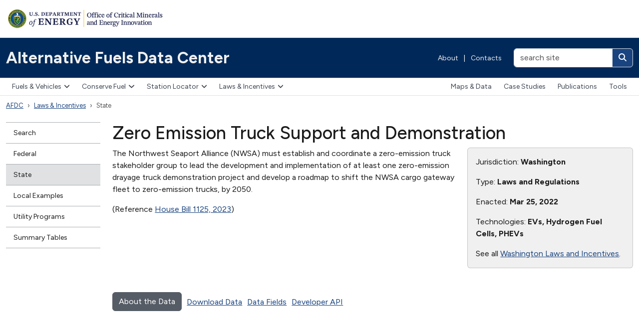

--- FILE ---
content_type: text/html; charset=utf-8
request_url: https://afdc.energy.gov/laws/12867
body_size: 5813
content:
<!DOCTYPE html>
<html lang="en-US">
<head>
    <!-- Google Tag Manager -->
  <script nonce="QNEsJhw/+rrYcMl93LeNKw==">
//<![CDATA[

    (function(w,d,s,l,i){w[l]=w[l]||[];w[l].push({'gtm.start':
    new Date().getTime(),event:'gtm.js'});var f=d.getElementsByTagName(s)[0],
    j=d.createElement(s),dl=l!='dataLayer'?'&l='+l:'';j.async=true;j.src=
    'https://www.googletagmanager.com/gtm.js?id='+i+dl;f.parentNode.insertBefore(j,f);
    })(window,document,'script','tadaAnalyticsDataLayer','GTM-NVFRH9K');

//]]>
</script>  <!-- End Google Tag Manager -->

  <meta charset="utf-8">
  <meta http-equiv="X-UA-Compatible" content="IE=edge,chrome=1">
  <meta name="viewport" content="width=device-width, initial-scale=1">
  <title>Alternative Fuels Data Center: Zero Emission Truck Support and Demonstration</title>
  <link href="https://fonts.googleapis.com/css?family=Karla:400,400i,700,700i" rel="stylesheet">
    
    <link rel="stylesheet" href="/vite/assets/application-DukPG8_r.css" media="all" data-turbolinks-track="reload" />
    <script src="/vite/assets/application-DWGzfme4.js" crossorigin="anonymous" type="module" data-turbolinks-track="reload"></script><link rel="modulepreload" href="/vite/assets/faCircleInfo-CHAacikX.js" as="script" crossorigin="anonymous" data-turbolinks-track="reload">
<link rel="modulepreload" href="/vite/assets/index-Duz0x7wZ.js" as="script" crossorigin="anonymous" data-turbolinks-track="reload">
<link rel="modulepreload" href="/vite/assets/collapse-Ck5aVp8K.js" as="script" crossorigin="anonymous" data-turbolinks-track="reload">
<link rel="modulepreload" href="/vite/assets/dropdown-_s7EJsYw.js" as="script" crossorigin="anonymous" data-turbolinks-track="reload">
<link rel="modulepreload" href="/vite/assets/sweetalert2.esm-DKt6XXHK.js" as="script" crossorigin="anonymous" data-turbolinks-track="reload">
<link rel="modulepreload" href="/vite/assets/_commonjsHelpers-BosuxZz1.js" as="script" crossorigin="anonymous" data-turbolinks-track="reload">
<link rel="modulepreload" href="/vite/assets/selector-engine-BesUx7LF.js" as="script" crossorigin="anonymous" data-turbolinks-track="reload">
<link rel="modulepreload" href="/vite/assets/index-CnOiMZSD.js" as="script" crossorigin="anonymous" data-turbolinks-track="reload">
    

<meta property="og:url" content="https://afdc.energy.gov/laws/12867" />

    <link rel="stylesheet" href="/vite/assets/laws-Dr6yZV4J.css" />
  <script src="/vite/assets/laws-DpYPE6Ew.js" crossorigin="anonymous" type="module"></script><link rel="modulepreload" href="/vite/assets/jquery-rTXOsbo7.js" as="script" crossorigin="anonymous">
<link rel="modulepreload" href="/vite/assets/multiple-select-Diapbso7.js" as="script" crossorigin="anonymous">
<link rel="modulepreload" href="/vite/assets/ev_tax_credits-iPzoPBXL.js" as="script" crossorigin="anonymous">
<link rel="modulepreload" href="/vite/assets/_commonjsHelpers-BosuxZz1.js" as="script" crossorigin="anonymous">
<link rel="modulepreload" href="/vite/assets/selector-engine-BesUx7LF.js" as="script" crossorigin="anonymous">




</head>
<body class="">
    <!-- Google Tag Manager (noscript) -->
  <noscript><iframe src="https://www.googletagmanager.com/ns.html?id=GTM-NVFRH9K"
  height="0" width="0" style="display:none;visibility:hidden"></iframe></noscript>
  <!-- End Google Tag Manager (noscript) -->

  <header class="d-print-none eere-header">
    <div class="container-xxl d-block">
  <img alt="U.S. Department of Energy | Office of Energy Efficiency and Renewable Energy" width="325" height="43" class="eere-logo-header my-3" usemap="#eere-bannermap" src="/assets/eere-app-template-mea/logo-cmei-header-66178450.webp" />
  <map id="eere-bannermap" name="eere-bannermap">
    <area shape="rect" coords="1,1,160,42" href="https://www.energy.gov" alt="U.S. Department of Energy">
    <area shape="rect" coords="160,1,325,42" href="https://www.energy.gov/cmei" alt="Office of Critical Minerals and Energy Innovation">
  </map>
</div>

<div class="navbar p-0 eere-banner">
  <div class="container-xxl d-block">
    <div class="row align-items-center">
      <div class="col-lg my-1 my-lg-0">
        <div class="row align-items-center">
          <div class="col">
            <a class="navbar-brand py-2 py-md-4" href="/">Alternative Fuels Data Center</a>
          </div>

            <div class="col-auto eere-nav-banner d-none d-md-block text-white fw-normal">
                <a class="eere-no-link-underline" href="/about">About</a>
  <span class="px-2">|</span>
  <a class="eere-no-link-underline" href="/contacts">Contacts</a>

            </div>

            <div class="col-auto d-block d-lg-none">
              <button type="button" class="btn btn-light btn-sm eere-btn-toggler lh-1 p-2 eere-enable-template-icons" data-bs-toggle="collapse" data-bs-target="#eere-searchbar" aria-controls="eere-searchbar" aria-expanded="false" aria-label="Toggle search">
                <i class="fas fa-magnifying-glass fa-fw eere-toggler-icon eere-toggler-icon-collapsed"></i>
                <i class="fas fa-xmark fa-fw eere-toggler-icon eere-toggler-icon-expanded"></i>
              </button>
            </div>

            <form id="eere-searchbar" class="col-lg-auto collapse d-lg-block my-1 my-lg-0 text-end" action="https://search.usa.gov/search" accept-charset="UTF-8" method="get">
              <div class="d-inline-block">
                <input type="hidden" name="affiliate" id="eere-affiliate" value="afdc.energy.gov" autocomplete="off" />
                <div class="input-group">
                  <input type="text" name="query" id="eere-query" value="" size="20" maxlength="2000" placeholder="search site" class="form-control" aria-label="search site" />
                  <button class="btn btn-link text-white eere-enable-template-icons" type="submit" aria-label="Search">
                    <i class="fas fa-magnifying-glass"></i>
                  </button>
                </div>
              </div>
</form>        </div>
      </div>
    </div>

    <div class="row align-items-center mb-2 d-flex d-md-none">
      <div class="col">
        <button type="button" class="btn btn-light eere-btn-toggler lh-1 py-2" data-bs-toggle="collapse" data-bs-target="#eere-nav-top-navbar" aria-expanded="false" aria-controls="eere-nav-top-navbar">
          <i class="fa-solid fa-bars fa-fw"></i> Menu
        </button>
      </div>

        <div class="col-auto eere-nav-banner text-white fw-normal">
            <a class="eere-no-link-underline" href="/about">About</a>
  <span class="px-2">|</span>
  <a class="eere-no-link-underline" href="/contacts">Contacts</a>

        </div>
    </div>
  </div>
</div>

      <nav class="navbar navbar-expand-md eere-topnav p-0" aria-label="Main menu">
    <div class="container-xxl gx-0 gx-md-4">
      <div id="eere-nav-top-navbar" class="collapse navbar-collapse d-md-flex justify-content-between">
        <div class="eere-primary-nav">
          <ul class="navbar-nav"><li class="dropdown"><button type="button" class="dropdown-toggle eere-enable-template-icons" data-bs-toggle="dropdown" aria-expanded="false" data-bs-display="dynamic">Fuels &amp; Vehicles<i class="fa-solid fa-angle-down"></i></button><div class="dropdown-menu">
  <div class="row">
    <div class="col-md-auto">
      <ul class="list-unstyled">
        <li>
          <a class="dropdown-item eere-dropdown-menu-section-header" href="/fuels">Fuels & Vehicles</a>
        </li>
        <li>
          <a class="dropdown-item" href="/fuels/biodiesel.html"><strong>Biodiesel</strong></a>
          |
          <a class="dropdown-item" href="/vehicles/diesel.html">Diesel Vehicles</a>
        </li>
        <li>
          <a class="dropdown-item" href="/fuels/electricity.html"><strong>Electricity</strong></a>
          |
          <a class="dropdown-item" href="/vehicles/electric.html">Electric Vehicles</a>
        </li>
        <li>
          <a class="dropdown-item" href="/fuels/ethanol.html"><strong>Ethanol</strong></a>
          |
          <a class="dropdown-item" href="/vehicles/flexible_fuel.html">Flex Fuel Vehicles</a>
        </li>
        <li>
          <a class="dropdown-item" href="/fuels/hydrogen.html"><strong>Hydrogen</strong></a>
          |
          <a class="dropdown-item" href="/vehicles/fuel_cell.html">Fuel Cell Vehicles</a>
        </li>
        <li>
          <a class="dropdown-item" href="/fuels/natural_gas.html"><strong>Natural Gas</strong></a>
          |
          <a class="dropdown-item" href="/vehicles/natural_gas.html">Natural Gas Vehicles</a>
        </li>
        <li>
          <a class="dropdown-item" href="/fuels/propane.html"><strong>Propane</strong></a>
          |
          <a class="dropdown-item" href="/vehicles/propane.html">Propane Vehicles</a>
        </li>
        <li>
          <a class="dropdown-item" href="/fuels/renewable_diesel.html"><strong>Renewable Diesel</strong></a>
        </li>
        <li>
          <a class="dropdown-item" href="/fuels/sustainable_aviation_fuel.html"><strong>Sustainable Aviation Fuel</strong></a>
        </li>
        <li>
          <a class="dropdown-item" href="/fuels/emerging.html"><strong>Emerging Fuels</strong></a>
        </li>
        <li>
          <a class="dropdown-item" href="/fuels/prices.html"><strong>Fuel Prices</strong></a>
        </li>
      </ul>
    </div>

    <div class="col-md-auto eere-dropdown-menu-featured-content">
      <ul class="list-unstyled d-flex flex-column gap-4">
        <li>
          <a class="dropdown-item d-flex align-items-center" href="/vehicles/search/">
            <span><i class="fa-solid fa-car fa-2xl fa-fw me-3"></i></span>
            Alternative Fuel &amp; Advanced Vehicle Search
          </a>
        </li>
        <li>
          <a class="dropdown-item d-flex align-items-center" href="/calc/">
            <span><i class="fa-solid fa-calculator fa-2xl fa-fw me-3"></i></span>
            Vehicle Cost Calculator
          </a>
        </li>
      </ul>
    </div>
  </div>
</div>
</li><li class="dropdown"><button type="button" class="dropdown-toggle eere-enable-template-icons" data-bs-toggle="dropdown" aria-expanded="false" data-bs-display="dynamic">Conserve Fuel<i class="fa-solid fa-angle-down"></i></button><div class="dropdown-menu">
  <ul class="list-unstyled">
    <li><a class="dropdown-item eere-dropdown-menu-section-header" href="/conserve">Conserve Fuel</a></li>
    <li><a class="dropdown-item" href="/conserve/idle-reduction-basics">Idle Reduction</a></li>
    <li><a class="dropdown-item" href="/conserve/equipment">Parts &amp; Equipment</a></li>
    <li><a class="dropdown-item" href="/conserve/driving-behavior">Driving Behavior</a></li>
    <li><a class="dropdown-item" href="/conserve/rightsizing">Fleet Rightsizing</a></li>
    <li><a class="dropdown-item" href="/conserve/system-efficiency">System Efficiency</a></li>
  </ul>
</div>
</li><li class="dropdown"><button type="button" class="dropdown-toggle eere-enable-template-icons" data-bs-toggle="dropdown" aria-expanded="false" data-bs-display="dynamic">Station Locator<i class="fa-solid fa-angle-down"></i></button><div class="dropdown-menu">
  <ul class="list-unstyled">
    <li><a class="dropdown-item eere-dropdown-menu-section-header" href="/stations">Station Locator</a></li>
    <li><a class="dropdown-item" href="/stations/#/find/nearest">Public Stations</a></li>
    <li><a class="dropdown-item" href="/stations/#/find/route">Map a Route</a></li>
    <li><a class="dropdown-item" href="/stations/#/corridors">Fuel Corridors</a></li>
    <li><a class="dropdown-item" href="/stations/charging-networks">Charging Networks</a></li>
  </ul>
</div>
</li><li class="dropdown eere-nav-selected"><button class="dropdown-toggle eere-enable-template-icons" type="button" data-bs-toggle="dropdown" aria-expanded="false" data-bs-display="dynamic">Laws &amp; Incentives<i class="fa-solid fa-angle-down"></i></button><div class="dropdown-menu dropdown-menu-end dropdown-menu-lg-start">
  <div class="row">
    <div class="col-md-auto">
      <ul class="list-unstyled">
        <li><a class="dropdown-item eere-dropdown-menu-section-header" href="/laws">Laws & Incentives</a></li>
        <li><a class="dropdown-item" href="/laws/search">Search</a></li>
        <li><a class="dropdown-item" href="/laws/fed_summary">Federal</a></li>
        <li><a class="dropdown-item" href="/laws/state">State</a></li>
        <li><a class="dropdown-item" href="/laws/local_examples">Local Examples</a></li>
        <li><a class="dropdown-item" href="/laws/utility-incentives">Utility Incentives</a></li>
        <li><a class="dropdown-item" href="/laws/matrix">Summary Tables</a></li>
      </ul>
    </div>
    <div class="col-md-auto eere-dropdown-menu-featured-content">
      <ul class="list-unstyled d-flex flex-column gap-4">
        <li>
          <a class="dropdown-item d-flex align-items-center" href="/project_assistance.html">
            <span><i class="fa-solid fa-hand-holding-dollar fa-2xl fa-fw me-3"></i></span>
            Project Assistance &amp; Funding Opportunities
          </a>
        </li>
      </ul>
    </div>
  </div>
</div>
</li><li class="d-lg-block d-xl-none dropdown"><button type="button" class="dropdown-toggle eere-enable-template-icons" data-bs-toggle="dropdown" aria-expanded="false" data-bs-display="dynamic">More<i class="fa-solid fa-angle-down"></i></button><div class="dropdown-menu dropdown-menu-end dropdown-menu-lg-start">
  <ul class="list-unstyled">
    <li>
      <a class="dropdown-item" href="/data">Maps &amp; Data</a>
    </li>
    <li>
      <a class="dropdown-item" href="/case">Case Studies</a>
    </li>
    <li>
      <a class="dropdown-item" href="/publications">Publications</a>
    </li>
    <li>
      <a class="dropdown-item" href="/tools">Tools</a>
    </li>
  </ul>
</div>
</li></ul>
        </div>
          <div class="d-none d-xl-block eere-secondary-nav">
            <ul class="navbar-nav"><li><a href="/data">Maps &amp; Data</a></li><li><a href="/case">Case Studies</a></li><li><a href="/publications">Publications</a></li><li><a href="/tools">Tools</a></li></ul>
          </div>
      </div>
    </div>
  </nav>

  </header>
    <div class="container-xxl eere-utilities">
    <nav class="eere-breadcrumbs" aria-label="Breadcrumbs">
      <ol class="breadcrumb"><li class="breadcrumb-item eere-nav-selected"><a href="/">AFDC</a></li><li class="breadcrumb-item dropdown eere-nav-selected"><a href="/laws">Laws &amp; Incentives</a></li><li class="breadcrumb-item eere-nav-selected active" aria-current="page"><span>State</span></li></ol>
    </nav>
  </div>

  <div class="container-xxl mt-4">
  <div class="row">
      <div class="col-lg-2 d-print-none">
        <nav class="eere-sidenav mb-3" aria-label="Section menu">
  <div class="d-block d-lg-none text-center mb-2">
    <button type="button" class="btn btn-light btn-sm eere-btn-toggler eere-enable-template-icons" data-bs-toggle="collapse" data-bs-target="#eere-leftnav" aria-expanded="false" aria-controls="eere-leftnav">
      <i class="fas fa-plus fa-fw eere-toggler-icon eere-toggler-icon-collapsed"></i>
      <i class="fas fa-xmark fa-fw eere-toggler-icon eere-toggler-icon-expanded"></i>
      More in this section
    </button>
  </div>
  <div id="eere-leftnav" class="collapse d-lg-block">
    <ul class="nav flex-column"><li><a href="/laws/search">Search</a></li><li><a href="/laws/fed_summary">Federal</a></li><li class="eere-nav-selected eere-nav-active-leaf"><a class="eere-nav-selected" href="/laws/state">State</a></li><li><a href="/laws/local_examples">Local Examples</a></li><li><a href="/laws/utility-program-development">Utility Programs</a></li><li><a href="/laws/matrix">Summary Tables</a></li></ul>
  </div>
</nav>

      </div>
    <main class="col-lg-10 eere-content-body">
        <h1>Zero Emission Truck Support and Demonstration</h1>





<div class="row">
  <div class="col-md-8">
    
  <p>The Northwest Seaport Alliance (NWSA) must establish and coordinate a
zero-emission truck stakeholder group to lead the development and
implementation of at least one zero-emission drayage truck demonstration
project and develop a roadmap to shift the NWSA cargo gateway fleet to
zero-emission trucks, by 2050.</p>
<p>(Reference <a href='https://apps.leg.wa.gov/billinfo/'>House Bill 1125, 2023</a>)</p>




  </div>

  <div class="col-md-4">
    <div class="card bg-body-secondary">
      <div class="card-body">
        <p>Jurisdiction: <strong>Washington</strong></p>

          <p>Type: <strong>Laws and Regulations</strong></p>


          <p>Enacted: <strong>Mar 25, 2022</strong></p>


          <p>Technologies: <strong>EVs, Hydrogen Fuel Cells, PHEVs</strong></p>

          <p>See all <a href="/laws/state_summary?state=WA">Washington Laws and Incentives</a>.</p>
      </div>
    </div>
  </div>
</div>

<div class="mt-5">
  <div class="float-start">
    <a href="/laws/data_methodology.html" class="btn btn-secondary">About the Data</a>
  </div>
  <div class="float-start li-data-link">
    <a href="/data_download/">Download Data</a>
  </div>
  <div class="float-start li-data-link">
    <a href="/data_download/laws_and_incentives_format">Data Fields</a>
  </div>
  <div class="float-start li-data-link">
    <a href="https://developer.nrel.gov/docs/transportation/transportation-incentives-laws-v1/">Developer API</a>
  </div>
</div>




      </main>
  </div>
</div>

  <footer class="eere-footer-site">
    <div class="eere-footer-program eere-footer-program-site-container py-4">
      <div class="container-xxl">
        <div class="eere-footer-program-site">
            <div class="d-print-none">
    <div class="row">
      <div class="col-lg-4">
        <div class="row small eere-link-underline">
          <div class="col-auto">
            <a href="mailto:technicalresponse@icf.com"><img alt="TRS" width="50" height="50" class="mt-1" src="/vite/assets/trs-DXiu77Hs.svg" /></a>
          </div>
          <div class="col-auto">
            <h2 class="fs-6 fw-bold mt-1">Need project assistance?</h2>
            <p class="mb-0"><a href="mailto:technicalresponse@icf.com">Technical Response Service</a></p>
            <p class="mb-0"><a href="tel:800-254-6735" itemprop="telephone">800-254-6735</a></p>
          </div>
        </div>
      </div>

      <div class="col-lg-8 mt-4 mt-lg-0">
        <ul class="eere-footer-bottom-menu d-flex align-items-center flex-wrap justify-content-xl-end py-0">
  <li class="fw-bold"><a href="/fuels/">Fuels & Vehicles</a></li>
  <li class="fw-bold"><a href="/stations">Station Locator</a></li>
  <li class="fw-bold"><a href="/laws">Laws & Incentives</a></li>
  <li class="fw-bold"><a href="/data_download">Data Downloads</a></li>
  <li class="fw-bold"><a href="https://developer.nrel.gov/docs/transportation">Developer APIs</a></li>
</ul>

      </div>
    </div>
  </div>

        </div>
      </div>
    </div>

  <div class="eere-footer-program py-4">
    <div class="container-xxl">
      <div class="row eere-footer-programbar eere-link-underline">
        <div class="col-lg-4 mb-2 mb-lg-0">
          <a href="https://www.energy.gov/cmei"><img alt="U.S. Department of Energy | Office of Critical Minerals and Energy Innovation" width="284" height="37" class="eere-logo-footer" src="/assets/eere-app-template-mea/logo-cmei-header-66178450.webp" /></a>
        </div>

          <div class="col-lg-8 text-lg-end mt-2">
            The AFDC is a resource of the U.S. Department of Energy's <a href="https://energy.gov/eere/vehicles/technology-integration">Vehicle Technologies Office</a>.
          </div>
      </div>
    </div>
  </div>

  <div class="eere-footer-top">
    <div class="container-xxl">
      <div class="row pb-2">
        <div class="col-md-3 pt-5 pb-5">
          <a href="https://www.energy.gov"><img alt="U.S. Department of Energy" width="157" height="43" class="eere-logo-doe" src="/assets/eere-app-template-mea/logo-doe-ca91bb99.webp" /></a>
        </div>
        <div class="col-md-3 pt-0 pb-3 pt-md-5 pb-md-4">
          <h2 class="text-white mt-1 mb-3 fs-5">Quick Links</h2>
          <ul class="eere-footer-list">
            <li><a href="https://www.energy.gov/our-leadership-offices">Leadership & Offices</a></li>
            <li><a href="https://www.energy.gov/mission">Mission</a></li>
            <li><a href="https://www.energy.gov/contact-us">Contact Us</a></li>
            <li><a href="https://www.energy.gov/work-us-department-energy">Careers</a></li>
          </ul>
        </div>
        <div class="col-md-3 pt-0 pb-3 pt-md-5 pb-md-5">
          <h2 class="text-white mt-1 mb-3 fs-5">Resources</h2>
          <ul class="eere-footer-list">
            <li><a href="https://www.energy.gov/budget-performance">Budget & Performance</a></li>
            <li><a href="https://www.directives.doe.gov">Directives, Delegations, & Requirements</a></li>
            <li><a href="https://www.energy.gov/gc/freedom-information-act">Freedom of Information Act (FOIA)</a></li>
            <li><a href="https://www.energy.gov/ig/office-inspector-general">Inspector General</a></li>
            <li><a href="https://www.energy.gov/cio/privacy-program">Privacy Program</a></li>
          </ul>
        </div>
        <div class="col-md-3 pt-0 pb-3 pt-md-5 pb-md-5">
          <h2 class="text-white mt-1 mb-3 fs-5">Federal Government</h2>
          <ul class="eere-footer-list">
            <li><a href="https://www.usa.gov">USA.gov</a></li>
            <li><a href="https://www.whitehouse.gov">The White House</a></li>
          </ul>
        </div>
      </div>
    </div>
  </div>
  <div class="eere-footer-bottom">
    <div class="container-xxl">
      <ul class="eere-footer-bottom-menu d-flex align-items-center flex-wrap">
        <li><a href="https://www.energy.gov/open-government">Open Gov</a></li>
        <li><a href="https://www.energy.gov/cio/accessibility-standard-statement">Accessibility</a></li>
        <li><a href="https://www.energy.gov/about-us/web-policies/privacy">Privacy</a></li>
        <li><a href="https://www.energy.gov/cio/department-energy-information-quality-guidelines">Information Quality</a></li>
        <li><a href="https://www.energy.gov/web-policies">Web Policies</a></li>
        <li><a href="https://www.energy.gov/cio/articles/vulnerability-disclosure-policy">Vulnerability Disclosure Program</a></li>
        <li><a href="https://www.energy.gov/whistleblower-protection-and-nondisclosure-agreements">Whistleblower Protection</a></li>
      </ul>
    </div>
  </div>
</footer>

</body>
</html>



--- FILE ---
content_type: text/css
request_url: https://afdc.energy.gov/vite/assets/laws-Dr6yZV4J.css
body_size: 2310
content:
@charset "UTF-8";.ms-offscreen{clip:rect(0 0 0 0)!important;width:1px!important;height:1px!important;border:0!important;margin:0!important;padding:0!important;overflow:hidden!important;position:absolute!important;outline:0!important;left:auto!important;top:auto!important}.ms-parent{display:inline-block;position:relative;vertical-align:middle}.ms-choice{display:block;width:100%;height:26px;padding:0;overflow:hidden;cursor:pointer;border:1px solid #aaa;text-align:left;white-space:nowrap;line-height:26px;color:#444;text-decoration:none;border-radius:4px;background-color:#fff}.ms-choice.disabled{background-color:#f4f4f4;background-image:none;border:1px solid #ddd;cursor:default}.ms-choice>span{position:absolute;top:0;left:0;right:20px;white-space:nowrap;overflow:hidden;text-overflow:ellipsis;display:block;padding-left:8px}.ms-choice>span.placeholder{color:#999}.ms-choice>div.icon-close{position:absolute;top:0;right:16px;height:100%;width:16px}.ms-choice>div.icon-close:before{content:"×";color:#888;font-weight:700}.ms-choice>div.icon-close:hover:before{color:#333}.ms-choice>div.icon-caret{position:absolute;width:0;height:0;top:50%;right:8px;margin-top:-2px;border-color:#888 transparent transparent transparent;border-style:solid;border-width:5px 4px 0 4px}.ms-choice>div.icon-caret.open{border-color:transparent transparent #888 transparent;border-width:0 4px 5px 4px}.ms-drop{width:auto;min-width:100%;overflow:hidden;display:none;margin-top:-1px;padding:0;position:absolute;z-index:1000;background:#fff;color:#000;border:1px solid #aaa;border-radius:4px}.ms-drop.bottom{top:100%;box-shadow:0 4px 5px #00000026}.ms-drop.top{bottom:100%;box-shadow:0 -4px 5px #00000026}.ms-search{display:inline-block;margin:0;min-height:26px;padding:2px;position:relative;white-space:nowrap;width:100%;z-index:10000;box-sizing:border-box}.ms-search input{width:100%;height:auto!important;min-height:24px;padding:0 5px;margin:0;outline:0;font-family:sans-serif;border:1px solid #aaa;border-radius:5px;box-shadow:none}.ms-drop ul{overflow:auto;margin:0;padding:0}.ms-drop ul>li{list-style:none;display:list-item;background-image:none;position:static;padding:.25rem 8px}.ms-drop ul>li .disabled{font-weight:400!important;opacity:.35;filter:Alpha(Opacity=35);cursor:default}.ms-drop ul>li.multiple{display:block;float:left}.ms-drop ul>li.group{clear:both}.ms-drop ul>li.multiple label{width:100%;display:block;white-space:nowrap;overflow:hidden;text-overflow:ellipsis}.ms-drop ul>li label{position:relative;padding-left:1.25rem;margin-bottom:0;font-weight:400;display:block;white-space:nowrap;cursor:pointer}.ms-drop ul>li label.optgroup{font-weight:700}.ms-drop ul>li.hide-radio{padding:0}.ms-drop ul>li.hide-radio:focus,.ms-drop ul>li.hide-radio:hover{background-color:#f8f9fa}.ms-drop ul>li.hide-radio.selected{color:#fff;background-color:#007bff}.ms-drop ul>li.hide-radio label{margin-bottom:0;padding:5px 8px}.ms-drop ul>li.hide-radio input{display:none}.ms-drop ul>li.option-level-1 label{padding-left:28px}.ms-drop ul>li.option-divider{padding:0;border-top:1px solid #e9ecef}.ms-drop input[type=radio],.ms-drop input[type=checkbox]{position:absolute;margin-top:.3rem;margin-left:-1.25rem}.ms-drop .ms-no-results{display:none}.blue-box{background-color:var(--bs-eere-primary-dark);padding:15px 15px 12px;border-radius:10px}.blue-box:hover{background-color:var(--bs-eere-primary-darker)}.blue-box h3{display:inline;color:#fff}@media (max-width: 767.98px){.blue-box{width:100%;max-width:282px;margin:0 auto}}.blue-box.blue-box-federal{min-height:86px}.blue-box.blue-box-state{height:142px}.button-federal-image{margin:4px 10px -8px 0;display:inline!important;height:45px}.button-state-image{margin:6px 0 16px -8px;display:inline!important;height:45px}.state-select{background-color:#ffffff4d;height:60px;margin:0 -15px;border-bottom-right-radius:10px;border-bottom-left-radius:10px}.state-select:hover{background-color:#ffffff4d}form.laws{width:158px;font-size:16px;display:block;position:relative;top:-45px;margin:0 auto}form.laws .form-select{margin:0 auto -36px;height:32px;padding-top:4px}.laws-jurisdiction-examples a.local-button{color:#fff;background-color:var(--bs-eere-base-dark);padding:10px;border-radius:10px;text-decoration:none;text-align:center;display:block;width:100%;max-width:150px}@media (max-width: 767.98px){.laws-jurisdiction-examples a.local-button{margin:0 auto}}.laws-jurisdiction-examples a.local-button:hover{background-color:var(--bs-eere-base-darker)}.laws-technology-type{width:33%;margin-bottom:20px;text-align:center}.laws-technology-type a{display:flex;flex-direction:column;justify-content:space-around;align-items:center}.laws-technology-type a svg{height:100%;width:57px}@media (max-width: 767.98px){.laws-technology-type{margin-bottom:1.2rem}.laws-technology-type a{display:flex;flex-direction:column;justify-content:center;align-items:center}.laws-technology-type img{margin-top:4px!important}}.feature-box-container h3{margin-top:initial;font-size:24px;margin-bottom:1.2rem!important}.laws-search-summary-container{margin-bottom:24px}.laws-search-summary{display:flex;align-items:center;gap:0rem 1rem}.laws-search-summary .fa-magnifying-glass{height:60px}.laws-search-summary .fa-table-list{margin-top:-3px;height:66px;margin-bottom:-3px}.laws-search-summary .search-summary-text{display:flex;flex-direction:column}.laws-search-summary .search-summary-text h3{margin-bottom:0!important;margin-top:0;font-size:24px}.laws-search-summary .search-summary-text a{font-size:18px;margin-bottom:0}.li-gray-box{background-color:var(--bs-eere-base-lightest);padding:20px}.laws-juris-tech-searches,.feature-box-container .tax-credits{margin-bottom:24px}@media (min-width: 576px) and (max-width: 1199.98px){.laws-key-legislation-data-container{display:flex;flex-direction:row;gap:0px 40px}}@media (max-width: 575.98px){.laws-key-legislation-data-container{display:unset}}.svg-inline--fa.fa-building-columns{color:#fff;display:block}.feature-link,.feature-link:link,.feature-link:visited,.feature-link:hover,.feature-link:active{color:#444;text-decoration:none}#map{height:375px}div.li-data-link{margin:8px 0 0 10px}.utility-diagram{display:block;width:100%;max-width:700px;margin:18px auto 24px}#resultsCount,.zero-results{font-style:italic}.zero-results{display:none}h2.states{color:#666;margin-top:5px}h2.li-not-current{color:#d46001}h2.local{margin-top:25px}h3.local{margin:20px 0 12px;background-color:#666;color:#fff;padding:10px 15px;border-top-left-radius:10px;border-top-right-radius:10px}h3.local a{color:#fff;text-decoration:none}div.local{padding:6px 12px 0;margin-bottom:12px}.tli_content_header{margin:-12px -12px 0;cursor:pointer;padding:12px}.tli_content_header .fa-plus,.tli_content_header .fa-minus{color:var(--bs-link-color);margin-right:.4em}.law-update-date{background-color:#eaeaea;border-radius:4px;padding:2px 5px}.law-new-date{background-color:#f2e380;border-radius:4px;padding:2px 5px}.select-multiple-dropdown{width:100%;max-width:250px;margin-bottom:15px}.select-multiple-dropdown .ms-choice>span{background-color:transparent;cursor:pointer}.tli_content_box{padding:12px 12px 0;background-color:#eee;border:1px solid #ccc;margin-bottom:12px}.tli_content_header:hover{background-color:#ddd}.tli_content_header:hover+.tli_content_body{background-color:#ddd;margin-right:-12px;margin-left:-12px;padding-right:12px;padding-left:12px;padding-bottom:.1px}.tli_content_body{display:none}.laws-view-all-container-UPINC div.view-all-customer-container{margin-left:1rem}.laws-view-all-container-UPINC div.utility-program-topic-container{margin-left:1.625rem}


--- FILE ---
content_type: text/css
request_url: https://afdc.energy.gov/vite/assets/application-DukPG8_r.css
body_size: 59017
content:
@charset "UTF-8";@import"https://fonts.googleapis.com/css2?family=Figtree:wght@300;400;500;600;700;800;900&family=Open+Sans:wght@300;400;600;700;800&display=swap";/*!
 * Bootstrap  v5.3.7 (https://getbootstrap.com/)
 * Copyright 2011-2025 The Bootstrap Authors
 * Licensed under MIT (https://github.com/twbs/bootstrap/blob/main/LICENSE)
 */:root,[data-bs-theme=light]{--bs-blue: #0d6efd;--bs-indigo: #6610f2;--bs-purple: #6f42c1;--bs-pink: #d63384;--bs-red: #dc3545;--bs-orange: #fd7e14;--bs-yellow: #ffc107;--bs-green: #198754;--bs-teal: #20c997;--bs-cyan: #0dcaf0;--bs-black: #000;--bs-white: #fff;--bs-gray: #6c757d;--bs-gray-dark: #343a40;--bs-gray-100: #f8f9fa;--bs-gray-200: #e9ecef;--bs-gray-300: #dee2e6;--bs-gray-400: #ced4da;--bs-gray-500: #adb5bd;--bs-gray-600: #6c757d;--bs-gray-700: #495057;--bs-gray-800: #343a40;--bs-gray-900: #212529;--bs-primary: #1A4480;--bs-secondary: #565C65;--bs-success: #00A91C;--bs-info: #00BDE3;--bs-warning: #FFBE2E;--bs-danger: #D54309;--bs-light: #F7F9FA;--bs-dark: #2D2E2F;--bs-eere-base-lightest: #F0F0F0;--bs-eere-base-lighter: #DFE1E2;--bs-eere-base-light: #A9AEB1;--bs-eere-base: #71767A;--bs-eere-base-dark: #565C65;--bs-eere-base-darker: #3D4551;--bs-eere-ink: #1B1B1B;--bs-eere-primary-lighter: #D4E5FF;--bs-eere-primary-light: #81AEFC;--bs-eere-primary: #0048D8;--bs-eere-primary-dark: #1A4480;--bs-eere-primary-darker: #002959;--bs-eere-accent-cool-lighter: #B7F5BD;--bs-eere-accent-cool-light: #70E17B;--bs-eere-accent-cool: #21C834;--bs-eere-accent-cool-dark: #008817;--bs-eere-accent-cool-darker: #154C21;--bs-eere-accent-warm-lighter: #F2E4D4;--bs-eere-accent-warm-light: #FFBC78;--bs-eere-accent-warm: #FA9441;--bs-eere-accent-warm-dark: #C05600;--bs-eere-accent-warm-darker: #775540;--bs-eere-clear-blue: #21409a;--bs-eere-energy-green: #61ad00;--bs-primary-rgb: 26, 68, 128;--bs-secondary-rgb: 86, 92, 101;--bs-success-rgb: 0, 169, 28;--bs-info-rgb: 0, 189, 227;--bs-warning-rgb: 255, 190, 46;--bs-danger-rgb: 213, 67, 9;--bs-light-rgb: 247, 249, 250;--bs-dark-rgb: 45, 46, 47;--bs-eere-base-lightest-rgb: 240, 240, 240;--bs-eere-base-lighter-rgb: 223, 225, 226;--bs-eere-base-light-rgb: 169, 174, 177;--bs-eere-base-rgb: 113, 118, 122;--bs-eere-base-dark-rgb: 86, 92, 101;--bs-eere-base-darker-rgb: 61, 69, 81;--bs-eere-ink-rgb: 27, 27, 27;--bs-eere-primary-lighter-rgb: 212, 229, 255;--bs-eere-primary-light-rgb: 129, 174, 252;--bs-eere-primary-rgb: 0, 72, 216;--bs-eere-primary-dark-rgb: 26, 68, 128;--bs-eere-primary-darker-rgb: 0, 41, 89;--bs-eere-accent-cool-lighter-rgb: 183, 245, 189;--bs-eere-accent-cool-light-rgb: 112, 225, 123;--bs-eere-accent-cool-rgb: 33, 200, 52;--bs-eere-accent-cool-dark-rgb: 0, 136, 23;--bs-eere-accent-cool-darker-rgb: 21, 76, 33;--bs-eere-accent-warm-lighter-rgb: 242, 228, 212;--bs-eere-accent-warm-light-rgb: 255, 188, 120;--bs-eere-accent-warm-rgb: 250, 148, 65;--bs-eere-accent-warm-dark-rgb: 192, 86, 0;--bs-eere-accent-warm-darker-rgb: 119, 85, 64;--bs-eere-clear-blue-rgb: 33, 64, 154;--bs-eere-energy-green-rgb: 97, 173, 0;--bs-primary-text-emphasis: rgb(10.4, 27.2, 51.2);--bs-secondary-text-emphasis: rgb(34.4, 36.8, 40.4);--bs-success-text-emphasis: #1B1B1B;--bs-info-text-emphasis: #1B1B1B;--bs-warning-text-emphasis: #1B1B1B;--bs-danger-text-emphasis: #1B1B1B;--bs-light-text-emphasis: #495057;--bs-dark-text-emphasis: #495057;--bs-primary-bg-subtle: rgb(209.2, 217.6, 229.6);--bs-secondary-bg-subtle: rgb(221.2, 222.4, 224.2);--bs-success-bg-subtle: #ECF3EC;--bs-info-bg-subtle: #E7F6F8;--bs-warning-bg-subtle: #FAF3D1;--bs-danger-bg-subtle: #F4E3DB;--bs-light-bg-subtle: rgb(251.5, 252, 252.5);--bs-dark-bg-subtle: #ced4da;--bs-primary-border-subtle: rgb(163.4, 180.2, 204.2);--bs-secondary-border-subtle: rgb(187.4, 189.8, 193.4);--bs-success-border-subtle: #00A91C;--bs-info-border-subtle: #00BDE3;--bs-warning-border-subtle: #FFBE2E;--bs-danger-border-subtle: #D54309;--bs-light-border-subtle: #e9ecef;--bs-dark-border-subtle: #adb5bd;--bs-white-rgb: 255, 255, 255;--bs-black-rgb: 0, 0, 0;--bs-font-sans-serif: "Figtree", sans-serif;--bs-font-monospace: SFMono-Regular, Menlo, Monaco, Consolas, "Liberation Mono", "Courier New", monospace;--bs-gradient: linear-gradient(180deg, rgba(255, 255, 255, .15), rgba(255, 255, 255, 0));--bs-body-font-family: var(--bs-font-sans-serif);--bs-body-font-size: 1rem;--bs-body-font-weight: 400;--bs-body-line-height: 1.5;--bs-body-color: #1B1B1B;--bs-body-color-rgb: 27, 27, 27;--bs-body-bg: #fff;--bs-body-bg-rgb: 255, 255, 255;--bs-emphasis-color: #000;--bs-emphasis-color-rgb: 0, 0, 0;--bs-secondary-color: rgba(27, 27, 27, .75);--bs-secondary-color-rgb: 27, 27, 27;--bs-secondary-bg: #F0F0F0;--bs-secondary-bg-rgb: 240, 240, 240;--bs-tertiary-color: rgba(27, 27, 27, .5);--bs-tertiary-color-rgb: 27, 27, 27;--bs-tertiary-bg: #f8f9fa;--bs-tertiary-bg-rgb: 248, 249, 250;--bs-heading-color: inherit;--bs-link-color: #1A4480;--bs-link-color-rgb: 26, 68, 128;--bs-link-decoration: underline;--bs-link-hover-color: #002959;--bs-link-hover-color-rgb: 0, 41, 89;--bs-link-hover-decoration: none;--bs-code-color: #d63384;--bs-highlight-color: #1B1B1B;--bs-highlight-bg: rgb(255, 242.6, 205.4);--bs-border-width: 1px;--bs-border-style: solid;--bs-border-color: #dee2e6;--bs-border-color-translucent: rgba(0, 0, 0, .175);--bs-border-radius: .375rem;--bs-border-radius-sm: .25rem;--bs-border-radius-lg: .5rem;--bs-border-radius-xl: 1rem;--bs-border-radius-xxl: 2rem;--bs-border-radius-2xl: var(--bs-border-radius-xxl);--bs-border-radius-pill: 50rem;--bs-box-shadow: 0 .5rem 1rem rgba(0, 0, 0, .15);--bs-box-shadow-sm: 0 .125rem .25rem rgba(0, 0, 0, .075);--bs-box-shadow-lg: 0 1rem 3rem rgba(0, 0, 0, .175);--bs-box-shadow-inset: inset 0 1px 2px rgba(0, 0, 0, .075);--bs-focus-ring-width: .25rem;--bs-focus-ring-opacity: .25;--bs-focus-ring-color: rgba(26, 68, 128, .25);--bs-form-valid-color: #00A91C;--bs-form-valid-border-color: #00A91C;--bs-form-invalid-color: #D54309;--bs-form-invalid-border-color: #D54309}[data-bs-theme=dark]{color-scheme:dark;--bs-body-color: #dee2e6;--bs-body-color-rgb: 222, 226, 230;--bs-body-bg: #212529;--bs-body-bg-rgb: 33, 37, 41;--bs-emphasis-color: #fff;--bs-emphasis-color-rgb: 255, 255, 255;--bs-secondary-color: rgba(222, 226, 230, .75);--bs-secondary-color-rgb: 222, 226, 230;--bs-secondary-bg: #343a40;--bs-secondary-bg-rgb: 52, 58, 64;--bs-tertiary-color: rgba(222, 226, 230, .5);--bs-tertiary-color-rgb: 222, 226, 230;--bs-tertiary-bg: rgb(42.5, 47.5, 52.5);--bs-tertiary-bg-rgb: 43, 48, 53;--bs-primary-text-emphasis: rgb(117.6, 142.8, 178.8);--bs-secondary-text-emphasis: rgb(153.6, 157.2, 162.6);--bs-success-text-emphasis: rgb(102, 203.4, 118.8);--bs-info-text-emphasis: rgb(102, 215.4, 238.2);--bs-warning-text-emphasis: rgb(255, 216, 129.6);--bs-danger-text-emphasis: rgb(229.8, 142.2, 107.4);--bs-light-text-emphasis: #f8f9fa;--bs-dark-text-emphasis: #dee2e6;--bs-primary-bg-subtle: rgb(5.2, 13.6, 25.6);--bs-secondary-bg-subtle: rgb(17.2, 18.4, 20.2);--bs-success-bg-subtle: rgb(0, 33.8, 5.6);--bs-info-bg-subtle: rgb(0, 37.8, 45.4);--bs-warning-bg-subtle: rgb(51, 38, 9.2);--bs-danger-bg-subtle: rgb(42.6, 13.4, 1.8);--bs-light-bg-subtle: #343a40;--bs-dark-bg-subtle: #1a1d20;--bs-primary-border-subtle: rgb(15.6, 40.8, 76.8);--bs-secondary-border-subtle: rgb(51.6, 55.2, 60.6);--bs-success-border-subtle: rgb(0, 101.4, 16.8);--bs-info-border-subtle: rgb(0, 113.4, 136.2);--bs-warning-border-subtle: rgb(153, 114, 27.6);--bs-danger-border-subtle: rgb(127.8, 40.2, 5.4);--bs-light-border-subtle: #495057;--bs-dark-border-subtle: #343a40;--bs-heading-color: inherit;--bs-link-color: rgb(117.6, 142.8, 178.8);--bs-link-hover-color: rgb(145.08, 165.24, 194.04);--bs-link-color-rgb: 118, 143, 179;--bs-link-hover-color-rgb: 145, 165, 194;--bs-code-color: rgb(230.4, 132.6, 181.2);--bs-highlight-color: #dee2e6;--bs-highlight-bg: rgb(102, 77.2, 2.8);--bs-border-color: #495057;--bs-border-color-translucent: rgba(255, 255, 255, .15);--bs-form-valid-color: rgb(117, 183, 152.4);--bs-form-valid-border-color: rgb(117, 183, 152.4);--bs-form-invalid-color: rgb(234, 133.8, 143.4);--bs-form-invalid-border-color: rgb(234, 133.8, 143.4)}*,*:before,*:after{box-sizing:border-box}@media (prefers-reduced-motion: no-preference){:root{scroll-behavior:smooth}}body{margin:0;font-family:var(--bs-body-font-family);font-size:var(--bs-body-font-size);font-weight:var(--bs-body-font-weight);line-height:var(--bs-body-line-height);color:var(--bs-body-color);text-align:var(--bs-body-text-align);background-color:var(--bs-body-bg);-webkit-text-size-adjust:100%;-webkit-tap-highlight-color:rgba(0,0,0,0)}hr{margin:1rem 0;color:inherit;border:0;border-top:var(--bs-border-width) solid;opacity:.25}h6,.h6,h5,.h5,h4,.h4,h3,.h3,h2,.h2,h1,.h1{margin-top:0;margin-bottom:.5rem;font-weight:500;line-height:1.2;color:var(--bs-heading-color)}h1,.h1{font-size:calc(1.35rem + 1.2vw)}@media (min-width: 1200px){h1,.h1{font-size:2.25rem}}h2,.h2{font-size:calc(1.3rem + .6vw)}@media (min-width: 1200px){h2,.h2{font-size:1.75rem}}h3,.h3{font-size:calc(1.275rem + .3vw)}@media (min-width: 1200px){h3,.h3{font-size:1.5rem}}h4,.h4{font-size:1.25rem}h5,.h5{font-size:1.125rem}h6,.h6{font-size:1rem}p{margin-top:0;margin-bottom:1rem}abbr[title]{-webkit-text-decoration:underline dotted;text-decoration:underline dotted;cursor:help;-webkit-text-decoration-skip-ink:none;text-decoration-skip-ink:none}address{margin-bottom:1rem;font-style:normal;line-height:inherit}ol,ul{padding-left:2rem}ol,ul,dl{margin-top:0;margin-bottom:1rem}ol ol,ul ul,ol ul,ul ol{margin-bottom:0}dt{font-weight:700}dd{margin-bottom:.5rem;margin-left:0}blockquote{margin:0 0 1rem}b,strong{font-weight:bolder}small,.small{font-size:.875em}mark,.mark{padding:.1875em;color:var(--bs-highlight-color);background-color:var(--bs-highlight-bg)}sub,sup{position:relative;font-size:.75em;line-height:0;vertical-align:baseline}sub{bottom:-.25em}sup{top:-.5em}a{color:rgba(var(--bs-link-color-rgb),var(--bs-link-opacity, 1));text-decoration:underline}a:hover{--bs-link-color-rgb: var(--bs-link-hover-color-rgb);text-decoration:none}a:not([href]):not([class]),a:not([href]):not([class]):hover{color:inherit;text-decoration:none}pre,code,kbd,samp{font-family:var(--bs-font-monospace);font-size:1em}pre{display:block;margin-top:0;margin-bottom:1rem;overflow:auto;font-size:.875em}pre code{font-size:inherit;color:inherit;word-break:normal}code{font-size:.875em;color:var(--bs-code-color);word-wrap:break-word}a>code{color:inherit}kbd{padding:.1875rem .375rem;font-size:.875em;color:var(--bs-body-bg);background-color:var(--bs-body-color);border-radius:.25rem}kbd kbd{padding:0;font-size:1em}figure{margin:0 0 1rem}img,svg{vertical-align:middle}table{caption-side:bottom;border-collapse:collapse}caption{padding-top:.5rem;padding-bottom:.5rem;color:var(--bs-secondary-color);text-align:left}th{text-align:inherit;text-align:-webkit-match-parent}thead,tbody,tfoot,tr,td,th{border-color:inherit;border-style:solid;border-width:0}label{display:inline-block}button{border-radius:0}button:focus:not(:focus-visible){outline:0}input,button,select,optgroup,textarea{margin:0;font-family:inherit;font-size:inherit;line-height:inherit}button,select{text-transform:none}[role=button]{cursor:pointer}select{word-wrap:normal}select:disabled{opacity:1}[list]:not([type=date]):not([type=datetime-local]):not([type=month]):not([type=week]):not([type=time])::-webkit-calendar-picker-indicator{display:none!important}button,[type=button],[type=reset],[type=submit]{-webkit-appearance:button}button:not(:disabled),[type=button]:not(:disabled),[type=reset]:not(:disabled),[type=submit]:not(:disabled){cursor:pointer}::-moz-focus-inner{padding:0;border-style:none}textarea{resize:vertical}fieldset{min-width:0;padding:0;margin:0;border:0}legend{float:left;width:100%;padding:0;margin-bottom:.5rem;line-height:inherit;font-size:calc(1.275rem + .3vw)}@media (min-width: 1200px){legend{font-size:1.5rem}}legend+*{clear:left}::-webkit-datetime-edit-fields-wrapper,::-webkit-datetime-edit-text,::-webkit-datetime-edit-minute,::-webkit-datetime-edit-hour-field,::-webkit-datetime-edit-day-field,::-webkit-datetime-edit-month-field,::-webkit-datetime-edit-year-field{padding:0}::-webkit-inner-spin-button{height:auto}[type=search]{-webkit-appearance:textfield;outline-offset:-2px}::-webkit-search-decoration{-webkit-appearance:none}::-webkit-color-swatch-wrapper{padding:0}::file-selector-button{font:inherit;-webkit-appearance:button}output{display:inline-block}iframe{border:0}summary{display:list-item;cursor:pointer}progress{vertical-align:baseline}[hidden]{display:none!important}.lead{font-size:1.25rem;font-weight:300}.display-1{font-weight:300;line-height:1.2;font-size:calc(1.625rem + 4.5vw)}@media (min-width: 1200px){.display-1{font-size:5rem}}.display-2{font-weight:300;line-height:1.2;font-size:calc(1.575rem + 3.9vw)}@media (min-width: 1200px){.display-2{font-size:4.5rem}}.display-3{font-weight:300;line-height:1.2;font-size:calc(1.525rem + 3.3vw)}@media (min-width: 1200px){.display-3{font-size:4rem}}.display-4{font-weight:300;line-height:1.2;font-size:calc(1.475rem + 2.7vw)}@media (min-width: 1200px){.display-4{font-size:3.5rem}}.display-5{font-weight:300;line-height:1.2;font-size:calc(1.425rem + 2.1vw)}@media (min-width: 1200px){.display-5{font-size:3rem}}.display-6{font-weight:300;line-height:1.2;font-size:calc(1.375rem + 1.5vw)}@media (min-width: 1200px){.display-6{font-size:2.5rem}}.list-unstyled,.list-inline{padding-left:0;list-style:none}.list-inline-item{display:inline-block}.list-inline-item:not(:last-child){margin-right:.5rem}.initialism{font-size:.875em;text-transform:uppercase}.blockquote{margin-bottom:1rem;font-size:1.25rem}.blockquote>:last-child{margin-bottom:0}.blockquote-footer{margin-top:-1rem;margin-bottom:1rem;font-size:.875em;color:#6c757d}.blockquote-footer:before{content:"— "}.img-fluid{max-width:100%;height:auto}.img-thumbnail{padding:.25rem;background-color:var(--bs-body-bg);border:var(--bs-border-width) solid var(--bs-border-color);border-radius:var(--bs-border-radius);max-width:100%;height:auto}.figure{display:inline-block}.figure-img{margin-bottom:.5rem;line-height:1}.figure-caption{font-size:.875em;color:var(--bs-secondary-color)}.container,.container-fluid,.container-xxl,.container-xl,.container-lg,.container-md,.container-sm{--bs-gutter-x: 1.5rem;--bs-gutter-y: 0;width:100%;padding-right:calc(var(--bs-gutter-x) * .5);padding-left:calc(var(--bs-gutter-x) * .5);margin-right:auto;margin-left:auto}@media (min-width: 576px){.container-sm,.container{max-width:540px}}@media (min-width: 768px){.container-md,.container-sm,.container{max-width:720px}}@media (min-width: 992px){.container-lg,.container-md,.container-sm,.container{max-width:960px}}@media (min-width: 1200px){.container-xl,.container-lg,.container-md,.container-sm,.container{max-width:1140px}}@media (min-width: 1400px){.container-xxl,.container-xl,.container-lg,.container-md,.container-sm,.container{max-width:1320px}}:root{--bs-breakpoint-xs: 0;--bs-breakpoint-sm: 576px;--bs-breakpoint-md: 768px;--bs-breakpoint-lg: 992px;--bs-breakpoint-xl: 1200px;--bs-breakpoint-xxl: 1400px}.row{--bs-gutter-x: 1.5rem;--bs-gutter-y: 0;display:flex;flex-wrap:wrap;margin-top:calc(-1 * var(--bs-gutter-y));margin-right:calc(-.5 * var(--bs-gutter-x));margin-left:calc(-.5 * var(--bs-gutter-x))}.row>*{flex-shrink:0;width:100%;max-width:100%;padding-right:calc(var(--bs-gutter-x) * .5);padding-left:calc(var(--bs-gutter-x) * .5);margin-top:var(--bs-gutter-y)}.col{flex:1 0 0}.row-cols-auto>*{flex:0 0 auto;width:auto}.row-cols-1>*{flex:0 0 auto;width:100%}.row-cols-2>*{flex:0 0 auto;width:50%}.row-cols-3>*{flex:0 0 auto;width:33.33333333%}.row-cols-4>*{flex:0 0 auto;width:25%}.row-cols-5>*{flex:0 0 auto;width:20%}.row-cols-6>*{flex:0 0 auto;width:16.66666667%}.col-auto{flex:0 0 auto;width:auto}.col-1{flex:0 0 auto;width:8.33333333%}.col-2{flex:0 0 auto;width:16.66666667%}.col-3{flex:0 0 auto;width:25%}.col-4{flex:0 0 auto;width:33.33333333%}.col-5{flex:0 0 auto;width:41.66666667%}.col-6{flex:0 0 auto;width:50%}.col-7{flex:0 0 auto;width:58.33333333%}.col-8{flex:0 0 auto;width:66.66666667%}.col-9{flex:0 0 auto;width:75%}.col-10{flex:0 0 auto;width:83.33333333%}.col-11{flex:0 0 auto;width:91.66666667%}.col-12{flex:0 0 auto;width:100%}.offset-1{margin-left:8.33333333%}.offset-2{margin-left:16.66666667%}.offset-3{margin-left:25%}.offset-4{margin-left:33.33333333%}.offset-5{margin-left:41.66666667%}.offset-6{margin-left:50%}.offset-7{margin-left:58.33333333%}.offset-8{margin-left:66.66666667%}.offset-9{margin-left:75%}.offset-10{margin-left:83.33333333%}.offset-11{margin-left:91.66666667%}.g-0,.gx-0{--bs-gutter-x: 0}.g-0,.gy-0{--bs-gutter-y: 0}.g-1,.gx-1{--bs-gutter-x: .25rem}.g-1,.gy-1{--bs-gutter-y: .25rem}.g-2,.gx-2{--bs-gutter-x: .5rem}.g-2,.gy-2{--bs-gutter-y: .5rem}.g-3,.gx-3{--bs-gutter-x: 1rem}.g-3,.gy-3{--bs-gutter-y: 1rem}.g-4,.gx-4{--bs-gutter-x: 1.5rem}.g-4,.gy-4{--bs-gutter-y: 1.5rem}.g-5,.gx-5{--bs-gutter-x: 3rem}.g-5,.gy-5{--bs-gutter-y: 3rem}@media (min-width: 576px){.col-sm{flex:1 0 0}.row-cols-sm-auto>*{flex:0 0 auto;width:auto}.row-cols-sm-1>*{flex:0 0 auto;width:100%}.row-cols-sm-2>*{flex:0 0 auto;width:50%}.row-cols-sm-3>*{flex:0 0 auto;width:33.33333333%}.row-cols-sm-4>*{flex:0 0 auto;width:25%}.row-cols-sm-5>*{flex:0 0 auto;width:20%}.row-cols-sm-6>*{flex:0 0 auto;width:16.66666667%}.col-sm-auto{flex:0 0 auto;width:auto}.col-sm-1{flex:0 0 auto;width:8.33333333%}.col-sm-2{flex:0 0 auto;width:16.66666667%}.col-sm-3{flex:0 0 auto;width:25%}.col-sm-4{flex:0 0 auto;width:33.33333333%}.col-sm-5{flex:0 0 auto;width:41.66666667%}.col-sm-6{flex:0 0 auto;width:50%}.col-sm-7{flex:0 0 auto;width:58.33333333%}.col-sm-8{flex:0 0 auto;width:66.66666667%}.col-sm-9{flex:0 0 auto;width:75%}.col-sm-10{flex:0 0 auto;width:83.33333333%}.col-sm-11{flex:0 0 auto;width:91.66666667%}.col-sm-12{flex:0 0 auto;width:100%}.offset-sm-0{margin-left:0}.offset-sm-1{margin-left:8.33333333%}.offset-sm-2{margin-left:16.66666667%}.offset-sm-3{margin-left:25%}.offset-sm-4{margin-left:33.33333333%}.offset-sm-5{margin-left:41.66666667%}.offset-sm-6{margin-left:50%}.offset-sm-7{margin-left:58.33333333%}.offset-sm-8{margin-left:66.66666667%}.offset-sm-9{margin-left:75%}.offset-sm-10{margin-left:83.33333333%}.offset-sm-11{margin-left:91.66666667%}.g-sm-0,.gx-sm-0{--bs-gutter-x: 0}.g-sm-0,.gy-sm-0{--bs-gutter-y: 0}.g-sm-1,.gx-sm-1{--bs-gutter-x: .25rem}.g-sm-1,.gy-sm-1{--bs-gutter-y: .25rem}.g-sm-2,.gx-sm-2{--bs-gutter-x: .5rem}.g-sm-2,.gy-sm-2{--bs-gutter-y: .5rem}.g-sm-3,.gx-sm-3{--bs-gutter-x: 1rem}.g-sm-3,.gy-sm-3{--bs-gutter-y: 1rem}.g-sm-4,.gx-sm-4{--bs-gutter-x: 1.5rem}.g-sm-4,.gy-sm-4{--bs-gutter-y: 1.5rem}.g-sm-5,.gx-sm-5{--bs-gutter-x: 3rem}.g-sm-5,.gy-sm-5{--bs-gutter-y: 3rem}}@media (min-width: 768px){.col-md{flex:1 0 0}.row-cols-md-auto>*{flex:0 0 auto;width:auto}.row-cols-md-1>*{flex:0 0 auto;width:100%}.row-cols-md-2>*{flex:0 0 auto;width:50%}.row-cols-md-3>*{flex:0 0 auto;width:33.33333333%}.row-cols-md-4>*{flex:0 0 auto;width:25%}.row-cols-md-5>*{flex:0 0 auto;width:20%}.row-cols-md-6>*{flex:0 0 auto;width:16.66666667%}.col-md-auto{flex:0 0 auto;width:auto}.col-md-1{flex:0 0 auto;width:8.33333333%}.col-md-2{flex:0 0 auto;width:16.66666667%}.col-md-3{flex:0 0 auto;width:25%}.col-md-4{flex:0 0 auto;width:33.33333333%}.col-md-5{flex:0 0 auto;width:41.66666667%}.col-md-6{flex:0 0 auto;width:50%}.col-md-7{flex:0 0 auto;width:58.33333333%}.col-md-8{flex:0 0 auto;width:66.66666667%}.col-md-9{flex:0 0 auto;width:75%}.col-md-10{flex:0 0 auto;width:83.33333333%}.col-md-11{flex:0 0 auto;width:91.66666667%}.col-md-12{flex:0 0 auto;width:100%}.offset-md-0{margin-left:0}.offset-md-1{margin-left:8.33333333%}.offset-md-2{margin-left:16.66666667%}.offset-md-3{margin-left:25%}.offset-md-4{margin-left:33.33333333%}.offset-md-5{margin-left:41.66666667%}.offset-md-6{margin-left:50%}.offset-md-7{margin-left:58.33333333%}.offset-md-8{margin-left:66.66666667%}.offset-md-9{margin-left:75%}.offset-md-10{margin-left:83.33333333%}.offset-md-11{margin-left:91.66666667%}.g-md-0,.gx-md-0{--bs-gutter-x: 0}.g-md-0,.gy-md-0{--bs-gutter-y: 0}.g-md-1,.gx-md-1{--bs-gutter-x: .25rem}.g-md-1,.gy-md-1{--bs-gutter-y: .25rem}.g-md-2,.gx-md-2{--bs-gutter-x: .5rem}.g-md-2,.gy-md-2{--bs-gutter-y: .5rem}.g-md-3,.gx-md-3{--bs-gutter-x: 1rem}.g-md-3,.gy-md-3{--bs-gutter-y: 1rem}.g-md-4,.gx-md-4{--bs-gutter-x: 1.5rem}.g-md-4,.gy-md-4{--bs-gutter-y: 1.5rem}.g-md-5,.gx-md-5{--bs-gutter-x: 3rem}.g-md-5,.gy-md-5{--bs-gutter-y: 3rem}}@media (min-width: 992px){.col-lg{flex:1 0 0}.row-cols-lg-auto>*{flex:0 0 auto;width:auto}.row-cols-lg-1>*{flex:0 0 auto;width:100%}.row-cols-lg-2>*{flex:0 0 auto;width:50%}.row-cols-lg-3>*{flex:0 0 auto;width:33.33333333%}.row-cols-lg-4>*{flex:0 0 auto;width:25%}.row-cols-lg-5>*{flex:0 0 auto;width:20%}.row-cols-lg-6>*{flex:0 0 auto;width:16.66666667%}.col-lg-auto{flex:0 0 auto;width:auto}.col-lg-1{flex:0 0 auto;width:8.33333333%}.col-lg-2{flex:0 0 auto;width:16.66666667%}.col-lg-3{flex:0 0 auto;width:25%}.col-lg-4{flex:0 0 auto;width:33.33333333%}.col-lg-5{flex:0 0 auto;width:41.66666667%}.col-lg-6{flex:0 0 auto;width:50%}.col-lg-7{flex:0 0 auto;width:58.33333333%}.col-lg-8{flex:0 0 auto;width:66.66666667%}.col-lg-9{flex:0 0 auto;width:75%}.col-lg-10{flex:0 0 auto;width:83.33333333%}.col-lg-11{flex:0 0 auto;width:91.66666667%}.col-lg-12{flex:0 0 auto;width:100%}.offset-lg-0{margin-left:0}.offset-lg-1{margin-left:8.33333333%}.offset-lg-2{margin-left:16.66666667%}.offset-lg-3{margin-left:25%}.offset-lg-4{margin-left:33.33333333%}.offset-lg-5{margin-left:41.66666667%}.offset-lg-6{margin-left:50%}.offset-lg-7{margin-left:58.33333333%}.offset-lg-8{margin-left:66.66666667%}.offset-lg-9{margin-left:75%}.offset-lg-10{margin-left:83.33333333%}.offset-lg-11{margin-left:91.66666667%}.g-lg-0,.gx-lg-0{--bs-gutter-x: 0}.g-lg-0,.gy-lg-0{--bs-gutter-y: 0}.g-lg-1,.gx-lg-1{--bs-gutter-x: .25rem}.g-lg-1,.gy-lg-1{--bs-gutter-y: .25rem}.g-lg-2,.gx-lg-2{--bs-gutter-x: .5rem}.g-lg-2,.gy-lg-2{--bs-gutter-y: .5rem}.g-lg-3,.gx-lg-3{--bs-gutter-x: 1rem}.g-lg-3,.gy-lg-3{--bs-gutter-y: 1rem}.g-lg-4,.gx-lg-4{--bs-gutter-x: 1.5rem}.g-lg-4,.gy-lg-4{--bs-gutter-y: 1.5rem}.g-lg-5,.gx-lg-5{--bs-gutter-x: 3rem}.g-lg-5,.gy-lg-5{--bs-gutter-y: 3rem}}@media (min-width: 1200px){.col-xl{flex:1 0 0}.row-cols-xl-auto>*{flex:0 0 auto;width:auto}.row-cols-xl-1>*{flex:0 0 auto;width:100%}.row-cols-xl-2>*{flex:0 0 auto;width:50%}.row-cols-xl-3>*{flex:0 0 auto;width:33.33333333%}.row-cols-xl-4>*{flex:0 0 auto;width:25%}.row-cols-xl-5>*{flex:0 0 auto;width:20%}.row-cols-xl-6>*{flex:0 0 auto;width:16.66666667%}.col-xl-auto{flex:0 0 auto;width:auto}.col-xl-1{flex:0 0 auto;width:8.33333333%}.col-xl-2{flex:0 0 auto;width:16.66666667%}.col-xl-3{flex:0 0 auto;width:25%}.col-xl-4{flex:0 0 auto;width:33.33333333%}.col-xl-5{flex:0 0 auto;width:41.66666667%}.col-xl-6{flex:0 0 auto;width:50%}.col-xl-7{flex:0 0 auto;width:58.33333333%}.col-xl-8{flex:0 0 auto;width:66.66666667%}.col-xl-9{flex:0 0 auto;width:75%}.col-xl-10{flex:0 0 auto;width:83.33333333%}.col-xl-11{flex:0 0 auto;width:91.66666667%}.col-xl-12{flex:0 0 auto;width:100%}.offset-xl-0{margin-left:0}.offset-xl-1{margin-left:8.33333333%}.offset-xl-2{margin-left:16.66666667%}.offset-xl-3{margin-left:25%}.offset-xl-4{margin-left:33.33333333%}.offset-xl-5{margin-left:41.66666667%}.offset-xl-6{margin-left:50%}.offset-xl-7{margin-left:58.33333333%}.offset-xl-8{margin-left:66.66666667%}.offset-xl-9{margin-left:75%}.offset-xl-10{margin-left:83.33333333%}.offset-xl-11{margin-left:91.66666667%}.g-xl-0,.gx-xl-0{--bs-gutter-x: 0}.g-xl-0,.gy-xl-0{--bs-gutter-y: 0}.g-xl-1,.gx-xl-1{--bs-gutter-x: .25rem}.g-xl-1,.gy-xl-1{--bs-gutter-y: .25rem}.g-xl-2,.gx-xl-2{--bs-gutter-x: .5rem}.g-xl-2,.gy-xl-2{--bs-gutter-y: .5rem}.g-xl-3,.gx-xl-3{--bs-gutter-x: 1rem}.g-xl-3,.gy-xl-3{--bs-gutter-y: 1rem}.g-xl-4,.gx-xl-4{--bs-gutter-x: 1.5rem}.g-xl-4,.gy-xl-4{--bs-gutter-y: 1.5rem}.g-xl-5,.gx-xl-5{--bs-gutter-x: 3rem}.g-xl-5,.gy-xl-5{--bs-gutter-y: 3rem}}@media (min-width: 1400px){.col-xxl{flex:1 0 0}.row-cols-xxl-auto>*{flex:0 0 auto;width:auto}.row-cols-xxl-1>*{flex:0 0 auto;width:100%}.row-cols-xxl-2>*{flex:0 0 auto;width:50%}.row-cols-xxl-3>*{flex:0 0 auto;width:33.33333333%}.row-cols-xxl-4>*{flex:0 0 auto;width:25%}.row-cols-xxl-5>*{flex:0 0 auto;width:20%}.row-cols-xxl-6>*{flex:0 0 auto;width:16.66666667%}.col-xxl-auto{flex:0 0 auto;width:auto}.col-xxl-1{flex:0 0 auto;width:8.33333333%}.col-xxl-2{flex:0 0 auto;width:16.66666667%}.col-xxl-3{flex:0 0 auto;width:25%}.col-xxl-4{flex:0 0 auto;width:33.33333333%}.col-xxl-5{flex:0 0 auto;width:41.66666667%}.col-xxl-6{flex:0 0 auto;width:50%}.col-xxl-7{flex:0 0 auto;width:58.33333333%}.col-xxl-8{flex:0 0 auto;width:66.66666667%}.col-xxl-9{flex:0 0 auto;width:75%}.col-xxl-10{flex:0 0 auto;width:83.33333333%}.col-xxl-11{flex:0 0 auto;width:91.66666667%}.col-xxl-12{flex:0 0 auto;width:100%}.offset-xxl-0{margin-left:0}.offset-xxl-1{margin-left:8.33333333%}.offset-xxl-2{margin-left:16.66666667%}.offset-xxl-3{margin-left:25%}.offset-xxl-4{margin-left:33.33333333%}.offset-xxl-5{margin-left:41.66666667%}.offset-xxl-6{margin-left:50%}.offset-xxl-7{margin-left:58.33333333%}.offset-xxl-8{margin-left:66.66666667%}.offset-xxl-9{margin-left:75%}.offset-xxl-10{margin-left:83.33333333%}.offset-xxl-11{margin-left:91.66666667%}.g-xxl-0,.gx-xxl-0{--bs-gutter-x: 0}.g-xxl-0,.gy-xxl-0{--bs-gutter-y: 0}.g-xxl-1,.gx-xxl-1{--bs-gutter-x: .25rem}.g-xxl-1,.gy-xxl-1{--bs-gutter-y: .25rem}.g-xxl-2,.gx-xxl-2{--bs-gutter-x: .5rem}.g-xxl-2,.gy-xxl-2{--bs-gutter-y: .5rem}.g-xxl-3,.gx-xxl-3{--bs-gutter-x: 1rem}.g-xxl-3,.gy-xxl-3{--bs-gutter-y: 1rem}.g-xxl-4,.gx-xxl-4{--bs-gutter-x: 1.5rem}.g-xxl-4,.gy-xxl-4{--bs-gutter-y: 1.5rem}.g-xxl-5,.gx-xxl-5{--bs-gutter-x: 3rem}.g-xxl-5,.gy-xxl-5{--bs-gutter-y: 3rem}}.table{--bs-table-color-type: initial;--bs-table-bg-type: initial;--bs-table-color-state: initial;--bs-table-bg-state: initial;--bs-table-color: var(--bs-emphasis-color);--bs-table-bg: var(--bs-body-bg);--bs-table-border-color: var(--bs-border-color);--bs-table-accent-bg: transparent;--bs-table-striped-color: var(--bs-emphasis-color);--bs-table-striped-bg: rgba(var(--bs-emphasis-color-rgb), .05);--bs-table-active-color: var(--bs-emphasis-color);--bs-table-active-bg: rgba(var(--bs-emphasis-color-rgb), .1);--bs-table-hover-color: var(--bs-emphasis-color);--bs-table-hover-bg: rgba(var(--bs-emphasis-color-rgb), .075);width:100%;margin-bottom:1rem;vertical-align:top;border-color:var(--bs-table-border-color)}.table>:not(caption)>*>*{padding:.5rem;color:var(--bs-table-color-state, var(--bs-table-color-type, var(--bs-table-color)));background-color:var(--bs-table-bg);border-bottom-width:var(--bs-border-width);box-shadow:inset 0 0 0 9999px var(--bs-table-bg-state, var(--bs-table-bg-type, var(--bs-table-accent-bg)))}.table>tbody{vertical-align:inherit}.table>thead{vertical-align:bottom}.table-group-divider{border-top:calc(var(--bs-border-width) * 2) solid currentcolor}.caption-top{caption-side:top}.table-sm>:not(caption)>*>*{padding:.25rem}.table-bordered>:not(caption)>*{border-width:var(--bs-border-width) 0}.table-bordered>:not(caption)>*>*{border-width:0 var(--bs-border-width)}.table-borderless>:not(caption)>*>*{border-bottom-width:0}.table-borderless>:not(:first-child){border-top-width:0}.table-striped>tbody>tr:nth-of-type(odd)>*{--bs-table-color-type: var(--bs-table-striped-color);--bs-table-bg-type: var(--bs-table-striped-bg)}.table-striped-columns>:not(caption)>tr>:nth-child(2n){--bs-table-color-type: var(--bs-table-striped-color);--bs-table-bg-type: var(--bs-table-striped-bg)}.table-active{--bs-table-color-state: var(--bs-table-active-color);--bs-table-bg-state: var(--bs-table-active-bg)}.table-hover>tbody>tr:hover>*{--bs-table-color-state: var(--bs-table-hover-color);--bs-table-bg-state: var(--bs-table-hover-bg)}.table-primary{--bs-table-color: #000;--bs-table-bg: rgb(209.2, 217.6, 229.6);--bs-table-border-color: rgb(167.36, 174.08, 183.68);--bs-table-striped-bg: rgb(198.74, 206.72, 218.12);--bs-table-striped-color: #000;--bs-table-active-bg: rgb(188.28, 195.84, 206.64);--bs-table-active-color: #000;--bs-table-hover-bg: rgb(193.51, 201.28, 212.38);--bs-table-hover-color: #000;color:var(--bs-table-color);border-color:var(--bs-table-border-color)}.table-secondary{--bs-table-color: #000;--bs-table-bg: rgb(221.2, 222.4, 224.2);--bs-table-border-color: rgb(176.96, 177.92, 179.36);--bs-table-striped-bg: rgb(210.14, 211.28, 212.99);--bs-table-striped-color: #000;--bs-table-active-bg: rgb(199.08, 200.16, 201.78);--bs-table-active-color: #000;--bs-table-hover-bg: rgb(204.61, 205.72, 207.385);--bs-table-hover-color: #000;color:var(--bs-table-color);border-color:var(--bs-table-border-color)}.table-success{--bs-table-color: #000;--bs-table-bg: rgb(204, 237.8, 209.6);--bs-table-border-color: rgb(163.2, 190.24, 167.68);--bs-table-striped-bg: rgb(193.8, 225.91, 199.12);--bs-table-striped-color: #000;--bs-table-active-bg: rgb(183.6, 214.02, 188.64);--bs-table-active-color: #000;--bs-table-hover-bg: rgb(188.7, 219.965, 193.88);--bs-table-hover-color: #000;color:var(--bs-table-color);border-color:var(--bs-table-border-color)}.table-info{--bs-table-color: #000;--bs-table-bg: rgb(204, 241.8, 249.4);--bs-table-border-color: rgb(163.2, 193.44, 199.52);--bs-table-striped-bg: rgb(193.8, 229.71, 236.93);--bs-table-striped-color: #000;--bs-table-active-bg: rgb(183.6, 217.62, 224.46);--bs-table-active-color: #000;--bs-table-hover-bg: rgb(188.7, 223.665, 230.695);--bs-table-hover-color: #000;color:var(--bs-table-color);border-color:var(--bs-table-border-color)}.table-warning{--bs-table-color: #000;--bs-table-bg: rgb(255, 242, 213.2);--bs-table-border-color: rgb(204, 193.6, 170.56);--bs-table-striped-bg: rgb(242.25, 229.9, 202.54);--bs-table-striped-color: #000;--bs-table-active-bg: rgb(229.5, 217.8, 191.88);--bs-table-active-color: #000;--bs-table-hover-bg: rgb(235.875, 223.85, 197.21);--bs-table-hover-color: #000;color:var(--bs-table-color);border-color:var(--bs-table-border-color)}.table-danger{--bs-table-color: #000;--bs-table-bg: rgb(246.6, 217.4, 205.8);--bs-table-border-color: rgb(197.28, 173.92, 164.64);--bs-table-striped-bg: rgb(234.27, 206.53, 195.51);--bs-table-striped-color: #000;--bs-table-active-bg: rgb(221.94, 195.66, 185.22);--bs-table-active-color: #000;--bs-table-hover-bg: rgb(228.105, 201.095, 190.365);--bs-table-hover-color: #000;color:var(--bs-table-color);border-color:var(--bs-table-border-color)}.table-light{--bs-table-color: #000;--bs-table-bg: #F7F9FA;--bs-table-border-color: rgb(197.6, 199.2, 200);--bs-table-striped-bg: rgb(234.65, 236.55, 237.5);--bs-table-striped-color: #000;--bs-table-active-bg: rgb(222.3, 224.1, 225);--bs-table-active-color: #000;--bs-table-hover-bg: rgb(228.475, 230.325, 231.25);--bs-table-hover-color: #000;color:var(--bs-table-color);border-color:var(--bs-table-border-color)}.table-dark{--bs-table-color: #fff;--bs-table-bg: #2D2E2F;--bs-table-border-color: rgb(87, 87.8, 88.6);--bs-table-striped-bg: rgb(55.5, 56.45, 57.4);--bs-table-striped-color: #fff;--bs-table-active-bg: rgb(66, 66.9, 67.8);--bs-table-active-color: #fff;--bs-table-hover-bg: rgb(60.75, 61.675, 62.6);--bs-table-hover-color: #fff;color:var(--bs-table-color);border-color:var(--bs-table-border-color)}.table-responsive{overflow-x:auto;-webkit-overflow-scrolling:touch}@media (max-width: 575.98px){.table-responsive-sm{overflow-x:auto;-webkit-overflow-scrolling:touch}}@media (max-width: 767.98px){.table-responsive-md{overflow-x:auto;-webkit-overflow-scrolling:touch}}@media (max-width: 991.98px){.table-responsive-lg{overflow-x:auto;-webkit-overflow-scrolling:touch}}@media (max-width: 1199.98px){.table-responsive-xl{overflow-x:auto;-webkit-overflow-scrolling:touch}}@media (max-width: 1399.98px){.table-responsive-xxl{overflow-x:auto;-webkit-overflow-scrolling:touch}}.form-label{margin-bottom:.5rem}.col-form-label{padding-top:calc(.375rem + var(--bs-border-width));padding-bottom:calc(.375rem + var(--bs-border-width));margin-bottom:0;font-size:inherit;line-height:1.5}.col-form-label-lg{padding-top:calc(.5rem + var(--bs-border-width));padding-bottom:calc(.5rem + var(--bs-border-width));font-size:1.25rem}.col-form-label-sm{padding-top:calc(.25rem + var(--bs-border-width));padding-bottom:calc(.25rem + var(--bs-border-width));font-size:.875rem}.form-text{margin-top:.25rem;font-size:.875em;color:var(--bs-secondary-color)}.form-control{display:block;width:100%;padding:.375rem .75rem;font-size:1rem;font-weight:400;line-height:1.5;color:var(--bs-body-color);-webkit-appearance:none;-moz-appearance:none;appearance:none;background-color:var(--bs-body-bg);background-clip:padding-box;border:var(--bs-border-width) solid var(--bs-border-color);border-radius:var(--bs-border-radius);transition:border-color .15s ease-in-out,box-shadow .15s ease-in-out}@media (prefers-reduced-motion: reduce){.form-control{transition:none}}.form-control[type=file]{overflow:hidden}.form-control[type=file]:not(:disabled):not([readonly]){cursor:pointer}.form-control:focus{color:var(--bs-body-color);background-color:var(--bs-body-bg);border-color:#8da2c0;outline:0;box-shadow:0 0 0 .25rem #1a448040}.form-control::-webkit-date-and-time-value{min-width:85px;height:1.5em;margin:0}.form-control::-webkit-datetime-edit{display:block;padding:0}.form-control::-moz-placeholder{color:var(--bs-secondary-color);opacity:1}.form-control::placeholder{color:var(--bs-secondary-color);opacity:1}.form-control:disabled{background-color:var(--bs-secondary-bg);opacity:1}.form-control::file-selector-button{padding:.375rem .75rem;margin:-.375rem -.75rem;margin-inline-end:.75rem;color:var(--bs-body-color);background-color:var(--bs-tertiary-bg);pointer-events:none;border-color:inherit;border-style:solid;border-width:0;border-inline-end-width:var(--bs-border-width);border-radius:0;transition:color .15s ease-in-out,background-color .15s ease-in-out,border-color .15s ease-in-out,box-shadow .15s ease-in-out}@media (prefers-reduced-motion: reduce){.form-control::file-selector-button{transition:none}}.form-control:hover:not(:disabled):not([readonly])::file-selector-button{background-color:var(--bs-secondary-bg)}.form-control-plaintext{display:block;width:100%;padding:.375rem 0;margin-bottom:0;line-height:1.5;color:var(--bs-body-color);background-color:transparent;border:solid transparent;border-width:var(--bs-border-width) 0}.form-control-plaintext:focus{outline:0}.form-control-plaintext.form-control-sm,.form-control-plaintext.form-control-lg{padding-right:0;padding-left:0}.form-control-sm{min-height:calc(1.5em + .5rem + calc(var(--bs-border-width) * 2));padding:.25rem .5rem;font-size:.875rem;border-radius:var(--bs-border-radius-sm)}.form-control-sm::file-selector-button{padding:.25rem .5rem;margin:-.25rem -.5rem;margin-inline-end:.5rem}.form-control-lg{min-height:calc(1.5em + 1rem + calc(var(--bs-border-width) * 2));padding:.5rem 1rem;font-size:1.25rem;border-radius:var(--bs-border-radius-lg)}.form-control-lg::file-selector-button{padding:.5rem 1rem;margin:-.5rem -1rem;margin-inline-end:1rem}textarea.form-control{min-height:calc(1.5em + .75rem + calc(var(--bs-border-width) * 2))}textarea.form-control-sm{min-height:calc(1.5em + .5rem + calc(var(--bs-border-width) * 2))}textarea.form-control-lg{min-height:calc(1.5em + 1rem + calc(var(--bs-border-width) * 2))}.form-control-color{width:3rem;height:calc(1.5em + .75rem + calc(var(--bs-border-width) * 2));padding:.375rem}.form-control-color:not(:disabled):not([readonly]){cursor:pointer}.form-control-color::-moz-color-swatch{border:0!important;border-radius:var(--bs-border-radius)}.form-control-color::-webkit-color-swatch{border:0!important;border-radius:var(--bs-border-radius)}.form-control-color.form-control-sm{height:calc(1.5em + .5rem + calc(var(--bs-border-width) * 2))}.form-control-color.form-control-lg{height:calc(1.5em + 1rem + calc(var(--bs-border-width) * 2))}.form-select{--bs-form-select-bg-img: url("data:image/svg+xml,%3csvg xmlns='http://www.w3.org/2000/svg' viewBox='0 0 16 16'%3e%3cpath fill='none' stroke='%23343a40' stroke-linecap='round' stroke-linejoin='round' stroke-width='2' d='m2 5 6 6 6-6'/%3e%3c/svg%3e");display:block;width:100%;padding:.375rem 2.25rem .375rem .75rem;font-size:1rem;font-weight:400;line-height:1.5;color:var(--bs-body-color);-webkit-appearance:none;-moz-appearance:none;appearance:none;background-color:var(--bs-body-bg);background-image:var(--bs-form-select-bg-img),var(--bs-form-select-bg-icon, none);background-repeat:no-repeat;background-position:right .75rem center;background-size:16px 12px;border:var(--bs-border-width) solid var(--bs-border-color);border-radius:var(--bs-border-radius);transition:border-color .15s ease-in-out,box-shadow .15s ease-in-out}@media (prefers-reduced-motion: reduce){.form-select{transition:none}}.form-select:focus{border-color:#8da2c0;outline:0;box-shadow:0 0 0 .25rem #1a448040}.form-select[multiple],.form-select[size]:not([size="1"]){padding-right:.75rem;background-image:none}.form-select:disabled{background-color:var(--bs-secondary-bg)}.form-select:-moz-focusring{color:transparent;text-shadow:0 0 0 var(--bs-body-color)}.form-select-sm{padding-top:.25rem;padding-bottom:.25rem;padding-left:.5rem;font-size:.875rem;border-radius:var(--bs-border-radius-sm)}.form-select-lg{padding-top:.5rem;padding-bottom:.5rem;padding-left:1rem;font-size:1.25rem;border-radius:var(--bs-border-radius-lg)}[data-bs-theme=dark] .form-select{--bs-form-select-bg-img: url("data:image/svg+xml,%3csvg xmlns='http://www.w3.org/2000/svg' viewBox='0 0 16 16'%3e%3cpath fill='none' stroke='%23dee2e6' stroke-linecap='round' stroke-linejoin='round' stroke-width='2' d='m2 5 6 6 6-6'/%3e%3c/svg%3e")}.form-check{display:block;min-height:1.5rem;padding-left:1.5em;margin-bottom:.125rem}.form-check .form-check-input{float:left;margin-left:-1.5em}.form-check-reverse{padding-right:1.5em;padding-left:0;text-align:right}.form-check-reverse .form-check-input{float:right;margin-right:-1.5em;margin-left:0}.form-check-input{--bs-form-check-bg: var(--bs-body-bg);flex-shrink:0;width:1em;height:1em;margin-top:.25em;vertical-align:top;-webkit-appearance:none;-moz-appearance:none;appearance:none;background-color:var(--bs-form-check-bg);background-image:var(--bs-form-check-bg-image);background-repeat:no-repeat;background-position:center;background-size:contain;border:var(--bs-border-width) solid var(--bs-border-color);-webkit-print-color-adjust:exact;print-color-adjust:exact}.form-check-input[type=checkbox]{border-radius:.25em}.form-check-input[type=radio]{border-radius:50%}.form-check-input:active{filter:brightness(90%)}.form-check-input:focus{border-color:#8da2c0;outline:0;box-shadow:0 0 0 .25rem #1a448040}.form-check-input:checked{background-color:#1a4480;border-color:#1a4480}.form-check-input:checked[type=checkbox]{--bs-form-check-bg-image: url("data:image/svg+xml,%3csvg xmlns='http://www.w3.org/2000/svg' viewBox='0 0 20 20'%3e%3cpath fill='none' stroke='%23fff' stroke-linecap='round' stroke-linejoin='round' stroke-width='3' d='m6 10 3 3 6-6'/%3e%3c/svg%3e")}.form-check-input:checked[type=radio]{--bs-form-check-bg-image: url("data:image/svg+xml,%3csvg xmlns='http://www.w3.org/2000/svg' viewBox='-4 -4 8 8'%3e%3ccircle r='2' fill='%23fff'/%3e%3c/svg%3e")}.form-check-input[type=checkbox]:indeterminate{background-color:#1a4480;border-color:#1a4480;--bs-form-check-bg-image: url("data:image/svg+xml,%3csvg xmlns='http://www.w3.org/2000/svg' viewBox='0 0 20 20'%3e%3cpath fill='none' stroke='%23fff' stroke-linecap='round' stroke-linejoin='round' stroke-width='3' d='M6 10h8'/%3e%3c/svg%3e")}.form-check-input:disabled{pointer-events:none;filter:none;opacity:.5}.form-check-input[disabled]~.form-check-label,.form-check-input:disabled~.form-check-label{cursor:default;opacity:.5}.form-switch{padding-left:2.5em}.form-switch .form-check-input{--bs-form-switch-bg: url("data:image/svg+xml,%3csvg xmlns='http://www.w3.org/2000/svg' viewBox='-4 -4 8 8'%3e%3ccircle r='3' fill='rgba%280, 0, 0, 0.25%29'/%3e%3c/svg%3e");width:2em;margin-left:-2.5em;background-image:var(--bs-form-switch-bg);background-position:left center;border-radius:2em;transition:background-position .15s ease-in-out}@media (prefers-reduced-motion: reduce){.form-switch .form-check-input{transition:none}}.form-switch .form-check-input:focus{--bs-form-switch-bg: url("data:image/svg+xml,%3csvg xmlns='http://www.w3.org/2000/svg' viewBox='-4 -4 8 8'%3e%3ccircle r='3' fill='rgb%28140.5, 161.5, 191.5%29'/%3e%3c/svg%3e")}.form-switch .form-check-input:checked{background-position:right center;--bs-form-switch-bg: url("data:image/svg+xml,%3csvg xmlns='http://www.w3.org/2000/svg' viewBox='-4 -4 8 8'%3e%3ccircle r='3' fill='%23fff'/%3e%3c/svg%3e")}.form-switch.form-check-reverse{padding-right:2.5em;padding-left:0}.form-switch.form-check-reverse .form-check-input{margin-right:-2.5em;margin-left:0}.form-check-inline{display:inline-block;margin-right:1rem}.btn-check{position:absolute;clip:rect(0,0,0,0);pointer-events:none}.btn-check[disabled]+.btn,.btn-check:disabled+.btn{pointer-events:none;filter:none;opacity:.65}[data-bs-theme=dark] .form-switch .form-check-input:not(:checked):not(:focus){--bs-form-switch-bg: url("data:image/svg+xml,%3csvg xmlns='http://www.w3.org/2000/svg' viewBox='-4 -4 8 8'%3e%3ccircle r='3' fill='rgba%28255, 255, 255, 0.25%29'/%3e%3c/svg%3e")}.form-range{width:100%;height:1.5rem;padding:0;-webkit-appearance:none;-moz-appearance:none;appearance:none;background-color:transparent}.form-range:focus{outline:0}.form-range:focus::-webkit-slider-thumb{box-shadow:0 0 0 1px #fff,0 0 0 .25rem #1a448040}.form-range:focus::-moz-range-thumb{box-shadow:0 0 0 1px #fff,0 0 0 .25rem #1a448040}.form-range::-moz-focus-outer{border:0}.form-range::-webkit-slider-thumb{width:1rem;height:1rem;margin-top:-.25rem;-webkit-appearance:none;-moz-appearance:none;appearance:none;background-color:#1a4480;border:0;border-radius:1rem;-webkit-transition:background-color .15s ease-in-out,border-color .15s ease-in-out,box-shadow .15s ease-in-out;transition:background-color .15s ease-in-out,border-color .15s ease-in-out,box-shadow .15s ease-in-out}@media (prefers-reduced-motion: reduce){.form-range::-webkit-slider-thumb{-webkit-transition:none;transition:none}}.form-range::-webkit-slider-thumb:active{background-color:#bac7d9}.form-range::-webkit-slider-runnable-track{width:100%;height:.5rem;color:transparent;cursor:pointer;background-color:var(--bs-secondary-bg);border-color:transparent;border-radius:1rem}.form-range::-moz-range-thumb{width:1rem;height:1rem;-moz-appearance:none;-webkit-appearance:none;appearance:none;background-color:#1a4480;border:0;border-radius:1rem;-moz-transition:background-color .15s ease-in-out,border-color .15s ease-in-out,box-shadow .15s ease-in-out;transition:background-color .15s ease-in-out,border-color .15s ease-in-out,box-shadow .15s ease-in-out}@media (prefers-reduced-motion: reduce){.form-range::-moz-range-thumb{-moz-transition:none;transition:none}}.form-range::-moz-range-thumb:active{background-color:#bac7d9}.form-range::-moz-range-track{width:100%;height:.5rem;color:transparent;cursor:pointer;background-color:var(--bs-secondary-bg);border-color:transparent;border-radius:1rem}.form-range:disabled{pointer-events:none}.form-range:disabled::-webkit-slider-thumb{background-color:var(--bs-secondary-color)}.form-range:disabled::-moz-range-thumb{background-color:var(--bs-secondary-color)}.form-floating{position:relative}.form-floating>.form-control,.form-floating>.form-control-plaintext,.form-floating>.form-select{height:calc(3.5rem + calc(var(--bs-border-width) * 2));min-height:calc(3.5rem + calc(var(--bs-border-width) * 2));line-height:1.25}.form-floating>label{position:absolute;top:0;left:0;z-index:2;max-width:100%;height:100%;padding:1rem .75rem;overflow:hidden;color:rgba(var(--bs-body-color-rgb),.65);text-align:start;text-overflow:ellipsis;white-space:nowrap;pointer-events:none;border:var(--bs-border-width) solid transparent;transform-origin:0 0;transition:opacity .1s ease-in-out,transform .1s ease-in-out}@media (prefers-reduced-motion: reduce){.form-floating>label{transition:none}}.form-floating>.form-control,.form-floating>.form-control-plaintext{padding:1rem .75rem}.form-floating>.form-control::-moz-placeholder,.form-floating>.form-control-plaintext::-moz-placeholder{color:transparent}.form-floating>.form-control::placeholder,.form-floating>.form-control-plaintext::placeholder{color:transparent}.form-floating>.form-control:not(:-moz-placeholder),.form-floating>.form-control-plaintext:not(:-moz-placeholder){padding-top:1.625rem;padding-bottom:.625rem}.form-floating>.form-control:focus,.form-floating>.form-control:not(:placeholder-shown),.form-floating>.form-control-plaintext:focus,.form-floating>.form-control-plaintext:not(:placeholder-shown){padding-top:1.625rem;padding-bottom:.625rem}.form-floating>.form-control:-webkit-autofill,.form-floating>.form-control-plaintext:-webkit-autofill{padding-top:1.625rem;padding-bottom:.625rem}.form-floating>.form-select{padding-top:1.625rem;padding-bottom:.625rem;padding-left:.75rem}.form-floating>.form-control:not(:-moz-placeholder)~label{transform:scale(.85) translateY(-.5rem) translate(.15rem)}.form-floating>.form-control:focus~label,.form-floating>.form-control:not(:placeholder-shown)~label,.form-floating>.form-control-plaintext~label,.form-floating>.form-select~label{transform:scale(.85) translateY(-.5rem) translate(.15rem)}.form-floating>.form-control:-webkit-autofill~label{transform:scale(.85) translateY(-.5rem) translate(.15rem)}.form-floating>textarea:not(:-moz-placeholder)~label:after{position:absolute;top:1rem;right:.375rem;bottom:1rem;left:.375rem;z-index:-1;height:1.5em;content:"";background-color:var(--bs-body-bg);border-radius:var(--bs-border-radius)}.form-floating>textarea:focus~label:after,.form-floating>textarea:not(:placeholder-shown)~label:after{position:absolute;top:1rem;right:.375rem;bottom:1rem;left:.375rem;z-index:-1;height:1.5em;content:"";background-color:var(--bs-body-bg);border-radius:var(--bs-border-radius)}.form-floating>textarea:disabled~label:after{background-color:var(--bs-secondary-bg)}.form-floating>.form-control-plaintext~label{border-width:var(--bs-border-width) 0}.form-floating>:disabled~label,.form-floating>.form-control:disabled~label{color:#6c757d}.input-group{position:relative;display:flex;flex-wrap:wrap;align-items:stretch;width:100%}.input-group>.form-control,.input-group>.form-select,.input-group>.form-floating{position:relative;flex:1 1 auto;width:1%;min-width:0}.input-group>.form-control:focus,.input-group>.form-select:focus,.input-group>.form-floating:focus-within{z-index:5}.input-group .btn{position:relative;z-index:2}.input-group .btn:focus{z-index:5}.input-group-text{display:flex;align-items:center;padding:.375rem .75rem;font-size:1rem;font-weight:400;line-height:1.5;color:var(--bs-body-color);text-align:center;white-space:nowrap;background-color:var(--bs-tertiary-bg);border:var(--bs-border-width) solid var(--bs-border-color);border-radius:var(--bs-border-radius)}.input-group-lg>.form-control,.input-group-lg>.form-select,.input-group-lg>.input-group-text,.input-group-lg>.btn{padding:.5rem 1rem;font-size:1.25rem;border-radius:var(--bs-border-radius-lg)}.input-group-sm>.form-control,.input-group-sm>.form-select,.input-group-sm>.input-group-text,.input-group-sm>.btn{padding:.25rem .5rem;font-size:.875rem;border-radius:var(--bs-border-radius-sm)}.input-group-lg>.form-select,.input-group-sm>.form-select{padding-right:3rem}.input-group:not(.has-validation)>:not(:last-child):not(.dropdown-toggle):not(.dropdown-menu):not(.form-floating),.input-group:not(.has-validation)>.dropdown-toggle:nth-last-child(n+3),.input-group:not(.has-validation)>.form-floating:not(:last-child)>.form-control,.input-group:not(.has-validation)>.form-floating:not(:last-child)>.form-select{border-top-right-radius:0;border-bottom-right-radius:0}.input-group.has-validation>:nth-last-child(n+3):not(.dropdown-toggle):not(.dropdown-menu):not(.form-floating),.input-group.has-validation>.dropdown-toggle:nth-last-child(n+4),.input-group.has-validation>.form-floating:nth-last-child(n+3)>.form-control,.input-group.has-validation>.form-floating:nth-last-child(n+3)>.form-select{border-top-right-radius:0;border-bottom-right-radius:0}.input-group>:not(:first-child):not(.dropdown-menu):not(.valid-tooltip):not(.valid-feedback):not(.invalid-tooltip):not(.invalid-feedback){margin-left:calc(-1 * var(--bs-border-width));border-top-left-radius:0;border-bottom-left-radius:0}.input-group>.form-floating:not(:first-child)>.form-control,.input-group>.form-floating:not(:first-child)>.form-select{border-top-left-radius:0;border-bottom-left-radius:0}.valid-feedback{display:none;width:100%;margin-top:.25rem;font-size:.875em;color:var(--bs-form-valid-color)}.valid-tooltip{position:absolute;top:100%;z-index:5;display:none;max-width:100%;padding:.25rem .5rem;margin-top:.1rem;font-size:.875rem;color:#fff;background-color:var(--bs-success);border-radius:var(--bs-border-radius)}.was-validated :valid~.valid-feedback,.was-validated :valid~.valid-tooltip,.is-valid~.valid-feedback,.is-valid~.valid-tooltip{display:block}.was-validated .form-control:valid,.form-control.is-valid{border-color:var(--bs-form-valid-border-color);padding-right:calc(1.5em + .75rem);background-image:url("data:image/svg+xml,%3csvg xmlns='http://www.w3.org/2000/svg' viewBox='0 0 8 8'%3e%3cpath fill='%2300A91C' d='M2.3 6.73.6 4.53c-.4-1.04.46-1.4 1.1-.8l1.1 1.4 3.4-3.8c.6-.63 1.6-.27 1.2.7l-4 4.6c-.43.5-.8.4-1.1.1'/%3e%3c/svg%3e");background-repeat:no-repeat;background-position:right calc(.375em + .1875rem) center;background-size:calc(.75em + .375rem) calc(.75em + .375rem)}.was-validated .form-control:valid:focus,.form-control.is-valid:focus{border-color:var(--bs-form-valid-border-color);box-shadow:0 0 0 .25rem rgba(var(--bs-success-rgb),.25)}.was-validated textarea.form-control:valid,textarea.form-control.is-valid{padding-right:calc(1.5em + .75rem);background-position:top calc(.375em + .1875rem) right calc(.375em + .1875rem)}.was-validated .form-select:valid,.form-select.is-valid{border-color:var(--bs-form-valid-border-color)}.was-validated .form-select:valid:not([multiple]):not([size]),.was-validated .form-select:valid:not([multiple])[size="1"],.form-select.is-valid:not([multiple]):not([size]),.form-select.is-valid:not([multiple])[size="1"]{--bs-form-select-bg-icon: url("data:image/svg+xml,%3csvg xmlns='http://www.w3.org/2000/svg' viewBox='0 0 8 8'%3e%3cpath fill='%2300A91C' d='M2.3 6.73.6 4.53c-.4-1.04.46-1.4 1.1-.8l1.1 1.4 3.4-3.8c.6-.63 1.6-.27 1.2.7l-4 4.6c-.43.5-.8.4-1.1.1'/%3e%3c/svg%3e");padding-right:4.125rem;background-position:right .75rem center,center right 2.25rem;background-size:16px 12px,calc(.75em + .375rem) calc(.75em + .375rem)}.was-validated .form-select:valid:focus,.form-select.is-valid:focus{border-color:var(--bs-form-valid-border-color);box-shadow:0 0 0 .25rem rgba(var(--bs-success-rgb),.25)}.was-validated .form-control-color:valid,.form-control-color.is-valid{width:calc(3.75rem + 1.5em)}.was-validated .form-check-input:valid,.form-check-input.is-valid{border-color:var(--bs-form-valid-border-color)}.was-validated .form-check-input:valid:checked,.form-check-input.is-valid:checked{background-color:var(--bs-form-valid-color)}.was-validated .form-check-input:valid:focus,.form-check-input.is-valid:focus{box-shadow:0 0 0 .25rem rgba(var(--bs-success-rgb),.25)}.was-validated .form-check-input:valid~.form-check-label,.form-check-input.is-valid~.form-check-label{color:var(--bs-form-valid-color)}.form-check-inline .form-check-input~.valid-feedback{margin-left:.5em}.was-validated .input-group>.form-control:not(:focus):valid,.input-group>.form-control:not(:focus).is-valid,.was-validated .input-group>.form-select:not(:focus):valid,.input-group>.form-select:not(:focus).is-valid,.was-validated .input-group>.form-floating:not(:focus-within):valid,.input-group>.form-floating:not(:focus-within).is-valid{z-index:3}.invalid-feedback{display:none;width:100%;margin-top:.25rem;font-size:.875em;color:var(--bs-form-invalid-color)}.invalid-tooltip{position:absolute;top:100%;z-index:5;display:none;max-width:100%;padding:.25rem .5rem;margin-top:.1rem;font-size:.875rem;color:#fff;background-color:var(--bs-danger);border-radius:var(--bs-border-radius)}.was-validated :invalid~.invalid-feedback,.was-validated :invalid~.invalid-tooltip,.is-invalid~.invalid-feedback,.is-invalid~.invalid-tooltip{display:block}.was-validated .form-control:invalid,.form-control.is-invalid{border-color:var(--bs-form-invalid-border-color);padding-right:calc(1.5em + .75rem);background-image:url("data:image/svg+xml,%3csvg xmlns='http://www.w3.org/2000/svg' viewBox='0 0 12 12' width='12' height='12' fill='none' stroke='%23D54309'%3e%3ccircle cx='6' cy='6' r='4.5'/%3e%3cpath stroke-linejoin='round' d='M5.8 3.6h.4L6 6.5z'/%3e%3ccircle cx='6' cy='8.2' r='.6' fill='%23D54309' stroke='none'/%3e%3c/svg%3e");background-repeat:no-repeat;background-position:right calc(.375em + .1875rem) center;background-size:calc(.75em + .375rem) calc(.75em + .375rem)}.was-validated .form-control:invalid:focus,.form-control.is-invalid:focus{border-color:var(--bs-form-invalid-border-color);box-shadow:0 0 0 .25rem rgba(var(--bs-danger-rgb),.25)}.was-validated textarea.form-control:invalid,textarea.form-control.is-invalid{padding-right:calc(1.5em + .75rem);background-position:top calc(.375em + .1875rem) right calc(.375em + .1875rem)}.was-validated .form-select:invalid,.form-select.is-invalid{border-color:var(--bs-form-invalid-border-color)}.was-validated .form-select:invalid:not([multiple]):not([size]),.was-validated .form-select:invalid:not([multiple])[size="1"],.form-select.is-invalid:not([multiple]):not([size]),.form-select.is-invalid:not([multiple])[size="1"]{--bs-form-select-bg-icon: url("data:image/svg+xml,%3csvg xmlns='http://www.w3.org/2000/svg' viewBox='0 0 12 12' width='12' height='12' fill='none' stroke='%23D54309'%3e%3ccircle cx='6' cy='6' r='4.5'/%3e%3cpath stroke-linejoin='round' d='M5.8 3.6h.4L6 6.5z'/%3e%3ccircle cx='6' cy='8.2' r='.6' fill='%23D54309' stroke='none'/%3e%3c/svg%3e");padding-right:4.125rem;background-position:right .75rem center,center right 2.25rem;background-size:16px 12px,calc(.75em + .375rem) calc(.75em + .375rem)}.was-validated .form-select:invalid:focus,.form-select.is-invalid:focus{border-color:var(--bs-form-invalid-border-color);box-shadow:0 0 0 .25rem rgba(var(--bs-danger-rgb),.25)}.was-validated .form-control-color:invalid,.form-control-color.is-invalid{width:calc(3.75rem + 1.5em)}.was-validated .form-check-input:invalid,.form-check-input.is-invalid{border-color:var(--bs-form-invalid-border-color)}.was-validated .form-check-input:invalid:checked,.form-check-input.is-invalid:checked{background-color:var(--bs-form-invalid-color)}.was-validated .form-check-input:invalid:focus,.form-check-input.is-invalid:focus{box-shadow:0 0 0 .25rem rgba(var(--bs-danger-rgb),.25)}.was-validated .form-check-input:invalid~.form-check-label,.form-check-input.is-invalid~.form-check-label{color:var(--bs-form-invalid-color)}.form-check-inline .form-check-input~.invalid-feedback{margin-left:.5em}.was-validated .input-group>.form-control:not(:focus):invalid,.input-group>.form-control:not(:focus).is-invalid,.was-validated .input-group>.form-select:not(:focus):invalid,.input-group>.form-select:not(:focus).is-invalid,.was-validated .input-group>.form-floating:not(:focus-within):invalid,.input-group>.form-floating:not(:focus-within).is-invalid{z-index:4}.btn{--bs-btn-padding-x: .75rem;--bs-btn-padding-y: .375rem;--bs-btn-font-family: ;--bs-btn-font-size: 1rem;--bs-btn-font-weight: 400;--bs-btn-line-height: 1.5;--bs-btn-color: var(--bs-body-color);--bs-btn-bg: transparent;--bs-btn-border-width: var(--bs-border-width);--bs-btn-border-color: transparent;--bs-btn-border-radius: var(--bs-border-radius);--bs-btn-hover-border-color: transparent;--bs-btn-box-shadow: inset 0 1px 0 rgba(255, 255, 255, .15), 0 1px 1px rgba(0, 0, 0, .075);--bs-btn-disabled-opacity: .65;--bs-btn-focus-box-shadow: 0 0 0 .25rem rgba(var(--bs-btn-focus-shadow-rgb), .5);display:inline-block;padding:var(--bs-btn-padding-y) var(--bs-btn-padding-x);font-family:var(--bs-btn-font-family);font-size:var(--bs-btn-font-size);font-weight:var(--bs-btn-font-weight);line-height:var(--bs-btn-line-height);color:var(--bs-btn-color);text-align:center;text-decoration:none;vertical-align:middle;cursor:pointer;-webkit-user-select:none;-moz-user-select:none;user-select:none;border:var(--bs-btn-border-width) solid var(--bs-btn-border-color);border-radius:var(--bs-btn-border-radius);background-color:var(--bs-btn-bg);transition:color .15s ease-in-out,background-color .15s ease-in-out,border-color .15s ease-in-out,box-shadow .15s ease-in-out}@media (prefers-reduced-motion: reduce){.btn{transition:none}}.btn:hover{color:var(--bs-btn-hover-color);background-color:var(--bs-btn-hover-bg);border-color:var(--bs-btn-hover-border-color)}.btn-check+.btn:hover{color:var(--bs-btn-color);background-color:var(--bs-btn-bg);border-color:var(--bs-btn-border-color)}.btn:focus-visible{color:var(--bs-btn-hover-color);background-color:var(--bs-btn-hover-bg);border-color:var(--bs-btn-hover-border-color);outline:0;box-shadow:var(--bs-btn-focus-box-shadow)}.btn-check:focus-visible+.btn{border-color:var(--bs-btn-hover-border-color);outline:0;box-shadow:var(--bs-btn-focus-box-shadow)}.btn-check:checked+.btn,:not(.btn-check)+.btn:active,.btn:first-child:active,.btn.active,.btn.show{color:var(--bs-btn-active-color);background-color:var(--bs-btn-active-bg);border-color:var(--bs-btn-active-border-color)}.btn-check:checked+.btn:focus-visible,:not(.btn-check)+.btn:active:focus-visible,.btn:first-child:active:focus-visible,.btn.active:focus-visible,.btn.show:focus-visible{box-shadow:var(--bs-btn-focus-box-shadow)}.btn-check:checked:focus-visible+.btn{box-shadow:var(--bs-btn-focus-box-shadow)}.btn:disabled,.btn.disabled,fieldset:disabled .btn{color:var(--bs-btn-disabled-color);pointer-events:none;background-color:var(--bs-btn-disabled-bg);border-color:var(--bs-btn-disabled-border-color);opacity:var(--bs-btn-disabled-opacity)}.btn-primary{--bs-btn-color: #fff;--bs-btn-bg: #1A4480;--bs-btn-border-color: #1A4480;--bs-btn-hover-color: #fff;--bs-btn-hover-bg: rgb(22.1, 57.8, 108.8);--bs-btn-hover-border-color: rgb(20.8, 54.4, 102.4);--bs-btn-focus-shadow-rgb: 60, 96, 147;--bs-btn-active-color: #fff;--bs-btn-active-bg: rgb(20.8, 54.4, 102.4);--bs-btn-active-border-color: rgb(19.5, 51, 96);--bs-btn-active-shadow: inset 0 3px 5px rgba(0, 0, 0, .125);--bs-btn-disabled-color: #fff;--bs-btn-disabled-bg: #1A4480;--bs-btn-disabled-border-color: #1A4480}.btn-secondary{--bs-btn-color: #fff;--bs-btn-bg: #565C65;--bs-btn-border-color: #565C65;--bs-btn-hover-color: #fff;--bs-btn-hover-bg: rgb(73.1, 78.2, 85.85);--bs-btn-hover-border-color: rgb(68.8, 73.6, 80.8);--bs-btn-focus-shadow-rgb: 111, 116, 124;--bs-btn-active-color: #fff;--bs-btn-active-bg: rgb(68.8, 73.6, 80.8);--bs-btn-active-border-color: rgb(64.5, 69, 75.75);--bs-btn-active-shadow: inset 0 3px 5px rgba(0, 0, 0, .125);--bs-btn-disabled-color: #fff;--bs-btn-disabled-bg: #565C65;--bs-btn-disabled-border-color: #565C65}.btn-success{--bs-btn-color: #000;--bs-btn-bg: #00A91C;--bs-btn-border-color: #00A91C;--bs-btn-hover-color: #000;--bs-btn-hover-bg: rgb(38.25, 181.9, 62.05);--bs-btn-hover-border-color: rgb(25.5, 177.6, 50.7);--bs-btn-focus-shadow-rgb: 0, 144, 24;--bs-btn-active-color: #000;--bs-btn-active-bg: rgb(51, 186.2, 73.4);--bs-btn-active-border-color: rgb(25.5, 177.6, 50.7);--bs-btn-active-shadow: inset 0 3px 5px rgba(0, 0, 0, .125);--bs-btn-disabled-color: #000;--bs-btn-disabled-bg: #00A91C;--bs-btn-disabled-border-color: #00A91C}.btn-info{--bs-btn-color: #000;--bs-btn-bg: #00BDE3;--bs-btn-border-color: #00BDE3;--bs-btn-hover-color: #000;--bs-btn-hover-bg: rgb(38.25, 198.9, 231.2);--bs-btn-hover-border-color: rgb(25.5, 195.6, 229.8);--bs-btn-focus-shadow-rgb: 0, 161, 193;--bs-btn-active-color: #000;--bs-btn-active-bg: rgb(51, 202.2, 232.6);--bs-btn-active-border-color: rgb(25.5, 195.6, 229.8);--bs-btn-active-shadow: inset 0 3px 5px rgba(0, 0, 0, .125);--bs-btn-disabled-color: #000;--bs-btn-disabled-bg: #00BDE3;--bs-btn-disabled-border-color: #00BDE3}.btn-warning{--bs-btn-color: #000;--bs-btn-bg: #FFBE2E;--bs-btn-border-color: #FFBE2E;--bs-btn-hover-color: #000;--bs-btn-hover-bg: rgb(255, 199.75, 77.35);--bs-btn-hover-border-color: rgb(255, 196.5, 66.9);--bs-btn-focus-shadow-rgb: 217, 162, 39;--bs-btn-active-color: #000;--bs-btn-active-bg: rgb(255, 203, 87.8);--bs-btn-active-border-color: rgb(255, 196.5, 66.9);--bs-btn-active-shadow: inset 0 3px 5px rgba(0, 0, 0, .125);--bs-btn-disabled-color: #000;--bs-btn-disabled-bg: #FFBE2E;--bs-btn-disabled-border-color: #FFBE2E}.btn-danger{--bs-btn-color: #fff;--bs-btn-bg: #D54309;--bs-btn-border-color: #D54309;--bs-btn-hover-color: #fff;--bs-btn-hover-bg: rgb(181.05, 56.95, 7.65);--bs-btn-hover-border-color: rgb(170.4, 53.6, 7.2);--bs-btn-focus-shadow-rgb: 219, 95, 46;--bs-btn-active-color: #fff;--bs-btn-active-bg: rgb(170.4, 53.6, 7.2);--bs-btn-active-border-color: rgb(159.75, 50.25, 6.75);--bs-btn-active-shadow: inset 0 3px 5px rgba(0, 0, 0, .125);--bs-btn-disabled-color: #fff;--bs-btn-disabled-bg: #D54309;--bs-btn-disabled-border-color: #D54309}.btn-light{--bs-btn-color: #000;--bs-btn-bg: #F7F9FA;--bs-btn-border-color: #F7F9FA;--bs-btn-hover-color: #000;--bs-btn-hover-bg: rgb(209.95, 211.65, 212.5);--bs-btn-hover-border-color: rgb(197.6, 199.2, 200);--bs-btn-focus-shadow-rgb: 210, 212, 213;--bs-btn-active-color: #000;--bs-btn-active-bg: rgb(197.6, 199.2, 200);--bs-btn-active-border-color: rgb(185.25, 186.75, 187.5);--bs-btn-active-shadow: inset 0 3px 5px rgba(0, 0, 0, .125);--bs-btn-disabled-color: #000;--bs-btn-disabled-bg: #F7F9FA;--bs-btn-disabled-border-color: #F7F9FA}.btn-dark{--bs-btn-color: #fff;--bs-btn-bg: #2D2E2F;--bs-btn-border-color: #2D2E2F;--bs-btn-hover-color: #fff;--bs-btn-hover-bg: rgb(76.5, 77.35, 78.2);--bs-btn-hover-border-color: rgb(66, 66.9, 67.8);--bs-btn-focus-shadow-rgb: 77, 77, 78;--bs-btn-active-color: #fff;--bs-btn-active-bg: rgb(87, 87.8, 88.6);--bs-btn-active-border-color: rgb(66, 66.9, 67.8);--bs-btn-active-shadow: inset 0 3px 5px rgba(0, 0, 0, .125);--bs-btn-disabled-color: #fff;--bs-btn-disabled-bg: #2D2E2F;--bs-btn-disabled-border-color: #2D2E2F}.btn-eere-base-lightest{--bs-btn-color: #000;--bs-btn-bg: #F0F0F0;--bs-btn-border-color: #F0F0F0;--bs-btn-hover-color: #000;--bs-btn-hover-bg: rgb(242.25, 242.25, 242.25);--bs-btn-hover-border-color: rgb(241.5, 241.5, 241.5);--bs-btn-focus-shadow-rgb: 204, 204, 204;--bs-btn-active-color: #000;--bs-btn-active-bg: #f3f3f3;--bs-btn-active-border-color: rgb(241.5, 241.5, 241.5);--bs-btn-active-shadow: inset 0 3px 5px rgba(0, 0, 0, .125);--bs-btn-disabled-color: #000;--bs-btn-disabled-bg: #F0F0F0;--bs-btn-disabled-border-color: #F0F0F0}.btn-eere-base-lighter{--bs-btn-color: #000;--bs-btn-bg: #DFE1E2;--bs-btn-border-color: #DFE1E2;--bs-btn-hover-color: #000;--bs-btn-hover-bg: rgb(227.8, 229.5, 230.35);--bs-btn-hover-border-color: rgb(226.2, 228, 228.9);--bs-btn-focus-shadow-rgb: 190, 191, 192;--bs-btn-active-color: #000;--bs-btn-active-bg: rgb(229.4, 231, 231.8);--bs-btn-active-border-color: rgb(226.2, 228, 228.9);--bs-btn-active-shadow: inset 0 3px 5px rgba(0, 0, 0, .125);--bs-btn-disabled-color: #000;--bs-btn-disabled-bg: #DFE1E2;--bs-btn-disabled-border-color: #DFE1E2}.btn-eere-base-light{--bs-btn-color: #000;--bs-btn-bg: #A9AEB1;--bs-btn-border-color: #A9AEB1;--bs-btn-hover-color: #000;--bs-btn-hover-bg: rgb(181.9, 186.15, 188.7);--bs-btn-hover-border-color: rgb(177.6, 182.1, 184.8);--bs-btn-focus-shadow-rgb: 144, 148, 150;--bs-btn-active-color: #000;--bs-btn-active-bg: rgb(186.2, 190.2, 192.6);--bs-btn-active-border-color: rgb(177.6, 182.1, 184.8);--bs-btn-active-shadow: inset 0 3px 5px rgba(0, 0, 0, .125);--bs-btn-disabled-color: #000;--bs-btn-disabled-bg: #A9AEB1;--bs-btn-disabled-border-color: #A9AEB1}.btn-eere-base{--bs-btn-color: #fff;--bs-btn-bg: #71767A;--bs-btn-border-color: #71767A;--bs-btn-hover-color: #fff;--bs-btn-hover-bg: rgb(96.05, 100.3, 103.7);--bs-btn-hover-border-color: rgb(90.4, 94.4, 97.6);--bs-btn-focus-shadow-rgb: 134, 139, 142;--bs-btn-active-color: #fff;--bs-btn-active-bg: rgb(90.4, 94.4, 97.6);--bs-btn-active-border-color: rgb(84.75, 88.5, 91.5);--bs-btn-active-shadow: inset 0 3px 5px rgba(0, 0, 0, .125);--bs-btn-disabled-color: #fff;--bs-btn-disabled-bg: #71767A;--bs-btn-disabled-border-color: #71767A}.btn-eere-base-dark{--bs-btn-color: #fff;--bs-btn-bg: #565C65;--bs-btn-border-color: #565C65;--bs-btn-hover-color: #fff;--bs-btn-hover-bg: rgb(73.1, 78.2, 85.85);--bs-btn-hover-border-color: rgb(68.8, 73.6, 80.8);--bs-btn-focus-shadow-rgb: 111, 116, 124;--bs-btn-active-color: #fff;--bs-btn-active-bg: rgb(68.8, 73.6, 80.8);--bs-btn-active-border-color: rgb(64.5, 69, 75.75);--bs-btn-active-shadow: inset 0 3px 5px rgba(0, 0, 0, .125);--bs-btn-disabled-color: #fff;--bs-btn-disabled-bg: #565C65;--bs-btn-disabled-border-color: #565C65}.btn-eere-base-darker{--bs-btn-color: #fff;--bs-btn-bg: #3D4551;--bs-btn-border-color: #3D4551;--bs-btn-hover-color: #fff;--bs-btn-hover-bg: rgb(51.85, 58.65, 68.85);--bs-btn-hover-border-color: rgb(48.8, 55.2, 64.8);--bs-btn-focus-shadow-rgb: 90, 97, 107;--bs-btn-active-color: #fff;--bs-btn-active-bg: rgb(48.8, 55.2, 64.8);--bs-btn-active-border-color: rgb(45.75, 51.75, 60.75);--bs-btn-active-shadow: inset 0 3px 5px rgba(0, 0, 0, .125);--bs-btn-disabled-color: #fff;--bs-btn-disabled-bg: #3D4551;--bs-btn-disabled-border-color: #3D4551}.btn-eere-ink{--bs-btn-color: #fff;--bs-btn-bg: #1B1B1B;--bs-btn-border-color: #1B1B1B;--bs-btn-hover-color: #fff;--bs-btn-hover-bg: rgb(22.95, 22.95, 22.95);--bs-btn-hover-border-color: rgb(21.6, 21.6, 21.6);--bs-btn-focus-shadow-rgb: 61, 61, 61;--bs-btn-active-color: #fff;--bs-btn-active-bg: rgb(21.6, 21.6, 21.6);--bs-btn-active-border-color: rgb(20.25, 20.25, 20.25);--bs-btn-active-shadow: inset 0 3px 5px rgba(0, 0, 0, .125);--bs-btn-disabled-color: #fff;--bs-btn-disabled-bg: #1B1B1B;--bs-btn-disabled-border-color: #1B1B1B}.btn-eere-primary-lighter{--bs-btn-color: #000;--bs-btn-bg: #D4E5FF;--bs-btn-border-color: #D4E5FF;--bs-btn-hover-color: #000;--bs-btn-hover-bg: rgb(218.45, 232.9, 255);--bs-btn-hover-border-color: rgb(216.3, 231.6, 255);--bs-btn-focus-shadow-rgb: 180, 195, 217;--bs-btn-active-color: #000;--bs-btn-active-bg: rgb(220.6, 234.2, 255);--bs-btn-active-border-color: rgb(216.3, 231.6, 255);--bs-btn-active-shadow: inset 0 3px 5px rgba(0, 0, 0, .125);--bs-btn-disabled-color: #000;--bs-btn-disabled-bg: #D4E5FF;--bs-btn-disabled-border-color: #D4E5FF}.btn-eere-primary-light{--bs-btn-color: #000;--bs-btn-bg: #81AEFC;--bs-btn-border-color: #81AEFC;--bs-btn-hover-color: #000;--bs-btn-hover-bg: rgb(147.9, 186.15, 252.45);--bs-btn-hover-border-color: rgb(141.6, 182.1, 252.3);--bs-btn-focus-shadow-rgb: 110, 148, 214;--bs-btn-active-color: #000;--bs-btn-active-bg: rgb(154.2, 190.2, 252.6);--bs-btn-active-border-color: rgb(141.6, 182.1, 252.3);--bs-btn-active-shadow: inset 0 3px 5px rgba(0, 0, 0, .125);--bs-btn-disabled-color: #000;--bs-btn-disabled-bg: #81AEFC;--bs-btn-disabled-border-color: #81AEFC}.btn-eere-primary{--bs-btn-color: #fff;--bs-btn-bg: #0048D8;--bs-btn-border-color: #0048D8;--bs-btn-hover-color: #fff;--bs-btn-hover-bg: rgb(0, 61.2, 183.6);--bs-btn-hover-border-color: rgb(0, 57.6, 172.8);--bs-btn-focus-shadow-rgb: 38, 99, 222;--bs-btn-active-color: #fff;--bs-btn-active-bg: rgb(0, 57.6, 172.8);--bs-btn-active-border-color: #0036a2;--bs-btn-active-shadow: inset 0 3px 5px rgba(0, 0, 0, .125);--bs-btn-disabled-color: #fff;--bs-btn-disabled-bg: #0048D8;--bs-btn-disabled-border-color: #0048D8}.btn-eere-primary-dark{--bs-btn-color: #fff;--bs-btn-bg: #1A4480;--bs-btn-border-color: #1A4480;--bs-btn-hover-color: #fff;--bs-btn-hover-bg: rgb(22.1, 57.8, 108.8);--bs-btn-hover-border-color: rgb(20.8, 54.4, 102.4);--bs-btn-focus-shadow-rgb: 60, 96, 147;--bs-btn-active-color: #fff;--bs-btn-active-bg: rgb(20.8, 54.4, 102.4);--bs-btn-active-border-color: rgb(19.5, 51, 96);--bs-btn-active-shadow: inset 0 3px 5px rgba(0, 0, 0, .125);--bs-btn-disabled-color: #fff;--bs-btn-disabled-bg: #1A4480;--bs-btn-disabled-border-color: #1A4480}.btn-eere-primary-darker{--bs-btn-color: #fff;--bs-btn-bg: #002959;--bs-btn-border-color: #002959;--bs-btn-hover-color: #fff;--bs-btn-hover-bg: rgb(0, 34.85, 75.65);--bs-btn-hover-border-color: rgb(0, 32.8, 71.2);--bs-btn-focus-shadow-rgb: 38, 73, 114;--bs-btn-active-color: #fff;--bs-btn-active-bg: rgb(0, 32.8, 71.2);--bs-btn-active-border-color: rgb(0, 30.75, 66.75);--bs-btn-active-shadow: inset 0 3px 5px rgba(0, 0, 0, .125);--bs-btn-disabled-color: #fff;--bs-btn-disabled-bg: #002959;--bs-btn-disabled-border-color: #002959}.btn-eere-accent-cool-lighter{--bs-btn-color: #000;--bs-btn-bg: #B7F5BD;--bs-btn-border-color: #B7F5BD;--bs-btn-hover-color: #000;--bs-btn-hover-bg: rgb(193.8, 246.5, 198.9);--bs-btn-hover-border-color: rgb(190.2, 246, 195.6);--bs-btn-focus-shadow-rgb: 156, 208, 161;--bs-btn-active-color: #000;--bs-btn-active-bg: rgb(197.4, 247, 202.2);--bs-btn-active-border-color: rgb(190.2, 246, 195.6);--bs-btn-active-shadow: inset 0 3px 5px rgba(0, 0, 0, .125);--bs-btn-disabled-color: #000;--bs-btn-disabled-bg: #B7F5BD;--bs-btn-disabled-border-color: #B7F5BD}.btn-eere-accent-cool-light{--bs-btn-color: #000;--bs-btn-bg: #70E17B;--bs-btn-border-color: #70E17B;--bs-btn-hover-color: #000;--bs-btn-hover-bg: rgb(133.45, 229.5, 142.8);--bs-btn-hover-border-color: rgb(126.3, 228, 136.2);--bs-btn-focus-shadow-rgb: 95, 191, 105;--bs-btn-active-color: #000;--bs-btn-active-bg: rgb(140.6, 231, 149.4);--bs-btn-active-border-color: rgb(126.3, 228, 136.2);--bs-btn-active-shadow: inset 0 3px 5px rgba(0, 0, 0, .125);--bs-btn-disabled-color: #000;--bs-btn-disabled-bg: #70E17B;--bs-btn-disabled-border-color: #70E17B}.btn-eere-accent-cool{--bs-btn-color: #000;--bs-btn-bg: #21C834;--bs-btn-border-color: #21C834;--bs-btn-hover-color: #000;--bs-btn-hover-bg: rgb(66.3, 208.25, 82.45);--bs-btn-hover-border-color: rgb(55.2, 205.5, 72.3);--bs-btn-focus-shadow-rgb: 28, 170, 44;--bs-btn-active-color: #000;--bs-btn-active-bg: rgb(77.4, 211, 92.6);--bs-btn-active-border-color: rgb(55.2, 205.5, 72.3);--bs-btn-active-shadow: inset 0 3px 5px rgba(0, 0, 0, .125);--bs-btn-disabled-color: #000;--bs-btn-disabled-bg: #21C834;--bs-btn-disabled-border-color: #21C834}.btn-eere-accent-cool-dark{--bs-btn-color: #fff;--bs-btn-bg: #008817;--bs-btn-border-color: #008817;--bs-btn-hover-color: #fff;--bs-btn-hover-bg: rgb(0, 115.6, 19.55);--bs-btn-hover-border-color: rgb(0, 108.8, 18.4);--bs-btn-focus-shadow-rgb: 38, 154, 58;--bs-btn-active-color: #fff;--bs-btn-active-bg: rgb(0, 108.8, 18.4);--bs-btn-active-border-color: rgb(0, 102, 17.25);--bs-btn-active-shadow: inset 0 3px 5px rgba(0, 0, 0, .125);--bs-btn-disabled-color: #fff;--bs-btn-disabled-bg: #008817;--bs-btn-disabled-border-color: #008817}.btn-eere-accent-cool-darker{--bs-btn-color: #fff;--bs-btn-bg: #154C21;--bs-btn-border-color: #154C21;--bs-btn-hover-color: #fff;--bs-btn-hover-bg: rgb(17.85, 64.6, 28.05);--bs-btn-hover-border-color: rgb(16.8, 60.8, 26.4);--bs-btn-focus-shadow-rgb: 56, 103, 66;--bs-btn-active-color: #fff;--bs-btn-active-bg: rgb(16.8, 60.8, 26.4);--bs-btn-active-border-color: rgb(15.75, 57, 24.75);--bs-btn-active-shadow: inset 0 3px 5px rgba(0, 0, 0, .125);--bs-btn-disabled-color: #fff;--bs-btn-disabled-bg: #154C21;--bs-btn-disabled-border-color: #154C21}.btn-eere-accent-warm-lighter{--bs-btn-color: #000;--bs-btn-bg: #F2E4D4;--bs-btn-border-color: #F2E4D4;--bs-btn-hover-color: #000;--bs-btn-hover-bg: rgb(243.95, 232.05, 218.45);--bs-btn-hover-border-color: rgb(243.3, 230.7, 216.3);--bs-btn-focus-shadow-rgb: 206, 194, 180;--bs-btn-active-color: #000;--bs-btn-active-bg: rgb(244.6, 233.4, 220.6);--bs-btn-active-border-color: rgb(243.3, 230.7, 216.3);--bs-btn-active-shadow: inset 0 3px 5px rgba(0, 0, 0, .125);--bs-btn-disabled-color: #000;--bs-btn-disabled-bg: #F2E4D4;--bs-btn-disabled-border-color: #F2E4D4}.btn-eere-accent-warm-light{--bs-btn-color: #000;--bs-btn-bg: #FFBC78;--bs-btn-border-color: #FFBC78;--bs-btn-hover-color: #000;--bs-btn-hover-bg: rgb(255, 198.05, 140.25);--bs-btn-hover-border-color: rgb(255, 194.7, 133.5);--bs-btn-focus-shadow-rgb: 217, 160, 102;--bs-btn-active-color: #000;--bs-btn-active-bg: rgb(255, 201.4, 147);--bs-btn-active-border-color: rgb(255, 194.7, 133.5);--bs-btn-active-shadow: inset 0 3px 5px rgba(0, 0, 0, .125);--bs-btn-disabled-color: #000;--bs-btn-disabled-bg: #FFBC78;--bs-btn-disabled-border-color: #FFBC78}.btn-eere-accent-warm{--bs-btn-color: #000;--bs-btn-bg: #FA9441;--bs-btn-border-color: #FA9441;--bs-btn-hover-color: #000;--bs-btn-hover-bg: rgb(250.75, 164.05, 93.5);--bs-btn-hover-border-color: rgb(250.5, 158.7, 84);--bs-btn-focus-shadow-rgb: 213, 126, 55;--bs-btn-active-color: #000;--bs-btn-active-bg: rgb(251, 169.4, 103);--bs-btn-active-border-color: rgb(250.5, 158.7, 84);--bs-btn-active-shadow: inset 0 3px 5px rgba(0, 0, 0, .125);--bs-btn-disabled-color: #000;--bs-btn-disabled-bg: #FA9441;--bs-btn-disabled-border-color: #FA9441}.btn-eere-accent-warm-dark{--bs-btn-color: #fff;--bs-btn-bg: #C05600;--bs-btn-border-color: #C05600;--bs-btn-hover-color: #fff;--bs-btn-hover-bg: rgb(163.2, 73.1, 0);--bs-btn-hover-border-color: rgb(153.6, 68.8, 0);--bs-btn-focus-shadow-rgb: 201, 111, 38;--bs-btn-active-color: #fff;--bs-btn-active-bg: rgb(153.6, 68.8, 0);--bs-btn-active-border-color: rgb(144, 64.5, 0);--bs-btn-active-shadow: inset 0 3px 5px rgba(0, 0, 0, .125);--bs-btn-disabled-color: #fff;--bs-btn-disabled-bg: #C05600;--bs-btn-disabled-border-color: #C05600}.btn-eere-accent-warm-darker{--bs-btn-color: #fff;--bs-btn-bg: #775540;--bs-btn-border-color: #775540;--bs-btn-hover-color: #fff;--bs-btn-hover-bg: rgb(101.15, 72.25, 54.4);--bs-btn-hover-border-color: rgb(95.2, 68, 51.2);--bs-btn-focus-shadow-rgb: 139, 111, 93;--bs-btn-active-color: #fff;--bs-btn-active-bg: rgb(95.2, 68, 51.2);--bs-btn-active-border-color: rgb(89.25, 63.75, 48);--bs-btn-active-shadow: inset 0 3px 5px rgba(0, 0, 0, .125);--bs-btn-disabled-color: #fff;--bs-btn-disabled-bg: #775540;--bs-btn-disabled-border-color: #775540}.btn-eere-clear-blue{--bs-btn-color: #fff;--bs-btn-bg: #21409a;--bs-btn-border-color: #21409a;--bs-btn-hover-color: #fff;--bs-btn-hover-bg: rgb(28.05, 54.4, 130.9);--bs-btn-hover-border-color: rgb(26.4, 51.2, 123.2);--bs-btn-focus-shadow-rgb: 66, 93, 169;--bs-btn-active-color: #fff;--bs-btn-active-bg: rgb(26.4, 51.2, 123.2);--bs-btn-active-border-color: rgb(24.75, 48, 115.5);--bs-btn-active-shadow: inset 0 3px 5px rgba(0, 0, 0, .125);--bs-btn-disabled-color: #fff;--bs-btn-disabled-bg: #21409a;--bs-btn-disabled-border-color: #21409a}.btn-eere-energy-green{--bs-btn-color: #000;--bs-btn-bg: #61ad00;--bs-btn-border-color: #61ad00;--bs-btn-hover-color: #000;--bs-btn-hover-bg: rgb(120.7, 185.3, 38.25);--bs-btn-hover-border-color: rgb(112.8, 181.2, 25.5);--bs-btn-focus-shadow-rgb: 82, 147, 0;--bs-btn-active-color: #000;--bs-btn-active-bg: rgb(128.6, 189.4, 51);--bs-btn-active-border-color: rgb(112.8, 181.2, 25.5);--bs-btn-active-shadow: inset 0 3px 5px rgba(0, 0, 0, .125);--bs-btn-disabled-color: #000;--bs-btn-disabled-bg: #61ad00;--bs-btn-disabled-border-color: #61ad00}.btn-outline-primary{--bs-btn-color: #1A4480;--bs-btn-border-color: #1A4480;--bs-btn-hover-color: #fff;--bs-btn-hover-bg: #1A4480;--bs-btn-hover-border-color: #1A4480;--bs-btn-focus-shadow-rgb: 26, 68, 128;--bs-btn-active-color: #fff;--bs-btn-active-bg: #1A4480;--bs-btn-active-border-color: #1A4480;--bs-btn-active-shadow: inset 0 3px 5px rgba(0, 0, 0, .125);--bs-btn-disabled-color: #1A4480;--bs-btn-disabled-bg: transparent;--bs-btn-disabled-border-color: #1A4480;--bs-gradient: none}.btn-outline-secondary{--bs-btn-color: #565C65;--bs-btn-border-color: #565C65;--bs-btn-hover-color: #fff;--bs-btn-hover-bg: #565C65;--bs-btn-hover-border-color: #565C65;--bs-btn-focus-shadow-rgb: 86, 92, 101;--bs-btn-active-color: #fff;--bs-btn-active-bg: #565C65;--bs-btn-active-border-color: #565C65;--bs-btn-active-shadow: inset 0 3px 5px rgba(0, 0, 0, .125);--bs-btn-disabled-color: #565C65;--bs-btn-disabled-bg: transparent;--bs-btn-disabled-border-color: #565C65;--bs-gradient: none}.btn-outline-success{--bs-btn-color: #00A91C;--bs-btn-border-color: #00A91C;--bs-btn-hover-color: #000;--bs-btn-hover-bg: #00A91C;--bs-btn-hover-border-color: #00A91C;--bs-btn-focus-shadow-rgb: 0, 169, 28;--bs-btn-active-color: #000;--bs-btn-active-bg: #00A91C;--bs-btn-active-border-color: #00A91C;--bs-btn-active-shadow: inset 0 3px 5px rgba(0, 0, 0, .125);--bs-btn-disabled-color: #00A91C;--bs-btn-disabled-bg: transparent;--bs-btn-disabled-border-color: #00A91C;--bs-gradient: none}.btn-outline-info{--bs-btn-color: #00BDE3;--bs-btn-border-color: #00BDE3;--bs-btn-hover-color: #000;--bs-btn-hover-bg: #00BDE3;--bs-btn-hover-border-color: #00BDE3;--bs-btn-focus-shadow-rgb: 0, 189, 227;--bs-btn-active-color: #000;--bs-btn-active-bg: #00BDE3;--bs-btn-active-border-color: #00BDE3;--bs-btn-active-shadow: inset 0 3px 5px rgba(0, 0, 0, .125);--bs-btn-disabled-color: #00BDE3;--bs-btn-disabled-bg: transparent;--bs-btn-disabled-border-color: #00BDE3;--bs-gradient: none}.btn-outline-warning{--bs-btn-color: #FFBE2E;--bs-btn-border-color: #FFBE2E;--bs-btn-hover-color: #000;--bs-btn-hover-bg: #FFBE2E;--bs-btn-hover-border-color: #FFBE2E;--bs-btn-focus-shadow-rgb: 255, 190, 46;--bs-btn-active-color: #000;--bs-btn-active-bg: #FFBE2E;--bs-btn-active-border-color: #FFBE2E;--bs-btn-active-shadow: inset 0 3px 5px rgba(0, 0, 0, .125);--bs-btn-disabled-color: #FFBE2E;--bs-btn-disabled-bg: transparent;--bs-btn-disabled-border-color: #FFBE2E;--bs-gradient: none}.btn-outline-danger{--bs-btn-color: #D54309;--bs-btn-border-color: #D54309;--bs-btn-hover-color: #fff;--bs-btn-hover-bg: #D54309;--bs-btn-hover-border-color: #D54309;--bs-btn-focus-shadow-rgb: 213, 67, 9;--bs-btn-active-color: #fff;--bs-btn-active-bg: #D54309;--bs-btn-active-border-color: #D54309;--bs-btn-active-shadow: inset 0 3px 5px rgba(0, 0, 0, .125);--bs-btn-disabled-color: #D54309;--bs-btn-disabled-bg: transparent;--bs-btn-disabled-border-color: #D54309;--bs-gradient: none}.btn-outline-light{--bs-btn-color: #F7F9FA;--bs-btn-border-color: #F7F9FA;--bs-btn-hover-color: #000;--bs-btn-hover-bg: #F7F9FA;--bs-btn-hover-border-color: #F7F9FA;--bs-btn-focus-shadow-rgb: 247, 249, 250;--bs-btn-active-color: #000;--bs-btn-active-bg: #F7F9FA;--bs-btn-active-border-color: #F7F9FA;--bs-btn-active-shadow: inset 0 3px 5px rgba(0, 0, 0, .125);--bs-btn-disabled-color: #F7F9FA;--bs-btn-disabled-bg: transparent;--bs-btn-disabled-border-color: #F7F9FA;--bs-gradient: none}.btn-outline-dark{--bs-btn-color: #2D2E2F;--bs-btn-border-color: #2D2E2F;--bs-btn-hover-color: #fff;--bs-btn-hover-bg: #2D2E2F;--bs-btn-hover-border-color: #2D2E2F;--bs-btn-focus-shadow-rgb: 45, 46, 47;--bs-btn-active-color: #fff;--bs-btn-active-bg: #2D2E2F;--bs-btn-active-border-color: #2D2E2F;--bs-btn-active-shadow: inset 0 3px 5px rgba(0, 0, 0, .125);--bs-btn-disabled-color: #2D2E2F;--bs-btn-disabled-bg: transparent;--bs-btn-disabled-border-color: #2D2E2F;--bs-gradient: none}.btn-outline-eere-base-lightest{--bs-btn-color: #F0F0F0;--bs-btn-border-color: #F0F0F0;--bs-btn-hover-color: #000;--bs-btn-hover-bg: #F0F0F0;--bs-btn-hover-border-color: #F0F0F0;--bs-btn-focus-shadow-rgb: 240, 240, 240;--bs-btn-active-color: #000;--bs-btn-active-bg: #F0F0F0;--bs-btn-active-border-color: #F0F0F0;--bs-btn-active-shadow: inset 0 3px 5px rgba(0, 0, 0, .125);--bs-btn-disabled-color: #F0F0F0;--bs-btn-disabled-bg: transparent;--bs-btn-disabled-border-color: #F0F0F0;--bs-gradient: none}.btn-outline-eere-base-lighter{--bs-btn-color: #DFE1E2;--bs-btn-border-color: #DFE1E2;--bs-btn-hover-color: #000;--bs-btn-hover-bg: #DFE1E2;--bs-btn-hover-border-color: #DFE1E2;--bs-btn-focus-shadow-rgb: 223, 225, 226;--bs-btn-active-color: #000;--bs-btn-active-bg: #DFE1E2;--bs-btn-active-border-color: #DFE1E2;--bs-btn-active-shadow: inset 0 3px 5px rgba(0, 0, 0, .125);--bs-btn-disabled-color: #DFE1E2;--bs-btn-disabled-bg: transparent;--bs-btn-disabled-border-color: #DFE1E2;--bs-gradient: none}.btn-outline-eere-base-light{--bs-btn-color: #A9AEB1;--bs-btn-border-color: #A9AEB1;--bs-btn-hover-color: #000;--bs-btn-hover-bg: #A9AEB1;--bs-btn-hover-border-color: #A9AEB1;--bs-btn-focus-shadow-rgb: 169, 174, 177;--bs-btn-active-color: #000;--bs-btn-active-bg: #A9AEB1;--bs-btn-active-border-color: #A9AEB1;--bs-btn-active-shadow: inset 0 3px 5px rgba(0, 0, 0, .125);--bs-btn-disabled-color: #A9AEB1;--bs-btn-disabled-bg: transparent;--bs-btn-disabled-border-color: #A9AEB1;--bs-gradient: none}.btn-outline-eere-base{--bs-btn-color: #71767A;--bs-btn-border-color: #71767A;--bs-btn-hover-color: #fff;--bs-btn-hover-bg: #71767A;--bs-btn-hover-border-color: #71767A;--bs-btn-focus-shadow-rgb: 113, 118, 122;--bs-btn-active-color: #fff;--bs-btn-active-bg: #71767A;--bs-btn-active-border-color: #71767A;--bs-btn-active-shadow: inset 0 3px 5px rgba(0, 0, 0, .125);--bs-btn-disabled-color: #71767A;--bs-btn-disabled-bg: transparent;--bs-btn-disabled-border-color: #71767A;--bs-gradient: none}.btn-outline-eere-base-dark{--bs-btn-color: #565C65;--bs-btn-border-color: #565C65;--bs-btn-hover-color: #fff;--bs-btn-hover-bg: #565C65;--bs-btn-hover-border-color: #565C65;--bs-btn-focus-shadow-rgb: 86, 92, 101;--bs-btn-active-color: #fff;--bs-btn-active-bg: #565C65;--bs-btn-active-border-color: #565C65;--bs-btn-active-shadow: inset 0 3px 5px rgba(0, 0, 0, .125);--bs-btn-disabled-color: #565C65;--bs-btn-disabled-bg: transparent;--bs-btn-disabled-border-color: #565C65;--bs-gradient: none}.btn-outline-eere-base-darker{--bs-btn-color: #3D4551;--bs-btn-border-color: #3D4551;--bs-btn-hover-color: #fff;--bs-btn-hover-bg: #3D4551;--bs-btn-hover-border-color: #3D4551;--bs-btn-focus-shadow-rgb: 61, 69, 81;--bs-btn-active-color: #fff;--bs-btn-active-bg: #3D4551;--bs-btn-active-border-color: #3D4551;--bs-btn-active-shadow: inset 0 3px 5px rgba(0, 0, 0, .125);--bs-btn-disabled-color: #3D4551;--bs-btn-disabled-bg: transparent;--bs-btn-disabled-border-color: #3D4551;--bs-gradient: none}.btn-outline-eere-ink{--bs-btn-color: #1B1B1B;--bs-btn-border-color: #1B1B1B;--bs-btn-hover-color: #fff;--bs-btn-hover-bg: #1B1B1B;--bs-btn-hover-border-color: #1B1B1B;--bs-btn-focus-shadow-rgb: 27, 27, 27;--bs-btn-active-color: #fff;--bs-btn-active-bg: #1B1B1B;--bs-btn-active-border-color: #1B1B1B;--bs-btn-active-shadow: inset 0 3px 5px rgba(0, 0, 0, .125);--bs-btn-disabled-color: #1B1B1B;--bs-btn-disabled-bg: transparent;--bs-btn-disabled-border-color: #1B1B1B;--bs-gradient: none}.btn-outline-eere-primary-lighter{--bs-btn-color: #D4E5FF;--bs-btn-border-color: #D4E5FF;--bs-btn-hover-color: #000;--bs-btn-hover-bg: #D4E5FF;--bs-btn-hover-border-color: #D4E5FF;--bs-btn-focus-shadow-rgb: 212, 229, 255;--bs-btn-active-color: #000;--bs-btn-active-bg: #D4E5FF;--bs-btn-active-border-color: #D4E5FF;--bs-btn-active-shadow: inset 0 3px 5px rgba(0, 0, 0, .125);--bs-btn-disabled-color: #D4E5FF;--bs-btn-disabled-bg: transparent;--bs-btn-disabled-border-color: #D4E5FF;--bs-gradient: none}.btn-outline-eere-primary-light{--bs-btn-color: #81AEFC;--bs-btn-border-color: #81AEFC;--bs-btn-hover-color: #000;--bs-btn-hover-bg: #81AEFC;--bs-btn-hover-border-color: #81AEFC;--bs-btn-focus-shadow-rgb: 129, 174, 252;--bs-btn-active-color: #000;--bs-btn-active-bg: #81AEFC;--bs-btn-active-border-color: #81AEFC;--bs-btn-active-shadow: inset 0 3px 5px rgba(0, 0, 0, .125);--bs-btn-disabled-color: #81AEFC;--bs-btn-disabled-bg: transparent;--bs-btn-disabled-border-color: #81AEFC;--bs-gradient: none}.btn-outline-eere-primary{--bs-btn-color: #0048D8;--bs-btn-border-color: #0048D8;--bs-btn-hover-color: #fff;--bs-btn-hover-bg: #0048D8;--bs-btn-hover-border-color: #0048D8;--bs-btn-focus-shadow-rgb: 0, 72, 216;--bs-btn-active-color: #fff;--bs-btn-active-bg: #0048D8;--bs-btn-active-border-color: #0048D8;--bs-btn-active-shadow: inset 0 3px 5px rgba(0, 0, 0, .125);--bs-btn-disabled-color: #0048D8;--bs-btn-disabled-bg: transparent;--bs-btn-disabled-border-color: #0048D8;--bs-gradient: none}.btn-outline-eere-primary-dark{--bs-btn-color: #1A4480;--bs-btn-border-color: #1A4480;--bs-btn-hover-color: #fff;--bs-btn-hover-bg: #1A4480;--bs-btn-hover-border-color: #1A4480;--bs-btn-focus-shadow-rgb: 26, 68, 128;--bs-btn-active-color: #fff;--bs-btn-active-bg: #1A4480;--bs-btn-active-border-color: #1A4480;--bs-btn-active-shadow: inset 0 3px 5px rgba(0, 0, 0, .125);--bs-btn-disabled-color: #1A4480;--bs-btn-disabled-bg: transparent;--bs-btn-disabled-border-color: #1A4480;--bs-gradient: none}.btn-outline-eere-primary-darker{--bs-btn-color: #002959;--bs-btn-border-color: #002959;--bs-btn-hover-color: #fff;--bs-btn-hover-bg: #002959;--bs-btn-hover-border-color: #002959;--bs-btn-focus-shadow-rgb: 0, 41, 89;--bs-btn-active-color: #fff;--bs-btn-active-bg: #002959;--bs-btn-active-border-color: #002959;--bs-btn-active-shadow: inset 0 3px 5px rgba(0, 0, 0, .125);--bs-btn-disabled-color: #002959;--bs-btn-disabled-bg: transparent;--bs-btn-disabled-border-color: #002959;--bs-gradient: none}.btn-outline-eere-accent-cool-lighter{--bs-btn-color: #B7F5BD;--bs-btn-border-color: #B7F5BD;--bs-btn-hover-color: #000;--bs-btn-hover-bg: #B7F5BD;--bs-btn-hover-border-color: #B7F5BD;--bs-btn-focus-shadow-rgb: 183, 245, 189;--bs-btn-active-color: #000;--bs-btn-active-bg: #B7F5BD;--bs-btn-active-border-color: #B7F5BD;--bs-btn-active-shadow: inset 0 3px 5px rgba(0, 0, 0, .125);--bs-btn-disabled-color: #B7F5BD;--bs-btn-disabled-bg: transparent;--bs-btn-disabled-border-color: #B7F5BD;--bs-gradient: none}.btn-outline-eere-accent-cool-light{--bs-btn-color: #70E17B;--bs-btn-border-color: #70E17B;--bs-btn-hover-color: #000;--bs-btn-hover-bg: #70E17B;--bs-btn-hover-border-color: #70E17B;--bs-btn-focus-shadow-rgb: 112, 225, 123;--bs-btn-active-color: #000;--bs-btn-active-bg: #70E17B;--bs-btn-active-border-color: #70E17B;--bs-btn-active-shadow: inset 0 3px 5px rgba(0, 0, 0, .125);--bs-btn-disabled-color: #70E17B;--bs-btn-disabled-bg: transparent;--bs-btn-disabled-border-color: #70E17B;--bs-gradient: none}.btn-outline-eere-accent-cool{--bs-btn-color: #21C834;--bs-btn-border-color: #21C834;--bs-btn-hover-color: #000;--bs-btn-hover-bg: #21C834;--bs-btn-hover-border-color: #21C834;--bs-btn-focus-shadow-rgb: 33, 200, 52;--bs-btn-active-color: #000;--bs-btn-active-bg: #21C834;--bs-btn-active-border-color: #21C834;--bs-btn-active-shadow: inset 0 3px 5px rgba(0, 0, 0, .125);--bs-btn-disabled-color: #21C834;--bs-btn-disabled-bg: transparent;--bs-btn-disabled-border-color: #21C834;--bs-gradient: none}.btn-outline-eere-accent-cool-dark{--bs-btn-color: #008817;--bs-btn-border-color: #008817;--bs-btn-hover-color: #fff;--bs-btn-hover-bg: #008817;--bs-btn-hover-border-color: #008817;--bs-btn-focus-shadow-rgb: 0, 136, 23;--bs-btn-active-color: #fff;--bs-btn-active-bg: #008817;--bs-btn-active-border-color: #008817;--bs-btn-active-shadow: inset 0 3px 5px rgba(0, 0, 0, .125);--bs-btn-disabled-color: #008817;--bs-btn-disabled-bg: transparent;--bs-btn-disabled-border-color: #008817;--bs-gradient: none}.btn-outline-eere-accent-cool-darker{--bs-btn-color: #154C21;--bs-btn-border-color: #154C21;--bs-btn-hover-color: #fff;--bs-btn-hover-bg: #154C21;--bs-btn-hover-border-color: #154C21;--bs-btn-focus-shadow-rgb: 21, 76, 33;--bs-btn-active-color: #fff;--bs-btn-active-bg: #154C21;--bs-btn-active-border-color: #154C21;--bs-btn-active-shadow: inset 0 3px 5px rgba(0, 0, 0, .125);--bs-btn-disabled-color: #154C21;--bs-btn-disabled-bg: transparent;--bs-btn-disabled-border-color: #154C21;--bs-gradient: none}.btn-outline-eere-accent-warm-lighter{--bs-btn-color: #F2E4D4;--bs-btn-border-color: #F2E4D4;--bs-btn-hover-color: #000;--bs-btn-hover-bg: #F2E4D4;--bs-btn-hover-border-color: #F2E4D4;--bs-btn-focus-shadow-rgb: 242, 228, 212;--bs-btn-active-color: #000;--bs-btn-active-bg: #F2E4D4;--bs-btn-active-border-color: #F2E4D4;--bs-btn-active-shadow: inset 0 3px 5px rgba(0, 0, 0, .125);--bs-btn-disabled-color: #F2E4D4;--bs-btn-disabled-bg: transparent;--bs-btn-disabled-border-color: #F2E4D4;--bs-gradient: none}.btn-outline-eere-accent-warm-light{--bs-btn-color: #FFBC78;--bs-btn-border-color: #FFBC78;--bs-btn-hover-color: #000;--bs-btn-hover-bg: #FFBC78;--bs-btn-hover-border-color: #FFBC78;--bs-btn-focus-shadow-rgb: 255, 188, 120;--bs-btn-active-color: #000;--bs-btn-active-bg: #FFBC78;--bs-btn-active-border-color: #FFBC78;--bs-btn-active-shadow: inset 0 3px 5px rgba(0, 0, 0, .125);--bs-btn-disabled-color: #FFBC78;--bs-btn-disabled-bg: transparent;--bs-btn-disabled-border-color: #FFBC78;--bs-gradient: none}.btn-outline-eere-accent-warm{--bs-btn-color: #FA9441;--bs-btn-border-color: #FA9441;--bs-btn-hover-color: #000;--bs-btn-hover-bg: #FA9441;--bs-btn-hover-border-color: #FA9441;--bs-btn-focus-shadow-rgb: 250, 148, 65;--bs-btn-active-color: #000;--bs-btn-active-bg: #FA9441;--bs-btn-active-border-color: #FA9441;--bs-btn-active-shadow: inset 0 3px 5px rgba(0, 0, 0, .125);--bs-btn-disabled-color: #FA9441;--bs-btn-disabled-bg: transparent;--bs-btn-disabled-border-color: #FA9441;--bs-gradient: none}.btn-outline-eere-accent-warm-dark{--bs-btn-color: #C05600;--bs-btn-border-color: #C05600;--bs-btn-hover-color: #fff;--bs-btn-hover-bg: #C05600;--bs-btn-hover-border-color: #C05600;--bs-btn-focus-shadow-rgb: 192, 86, 0;--bs-btn-active-color: #fff;--bs-btn-active-bg: #C05600;--bs-btn-active-border-color: #C05600;--bs-btn-active-shadow: inset 0 3px 5px rgba(0, 0, 0, .125);--bs-btn-disabled-color: #C05600;--bs-btn-disabled-bg: transparent;--bs-btn-disabled-border-color: #C05600;--bs-gradient: none}.btn-outline-eere-accent-warm-darker{--bs-btn-color: #775540;--bs-btn-border-color: #775540;--bs-btn-hover-color: #fff;--bs-btn-hover-bg: #775540;--bs-btn-hover-border-color: #775540;--bs-btn-focus-shadow-rgb: 119, 85, 64;--bs-btn-active-color: #fff;--bs-btn-active-bg: #775540;--bs-btn-active-border-color: #775540;--bs-btn-active-shadow: inset 0 3px 5px rgba(0, 0, 0, .125);--bs-btn-disabled-color: #775540;--bs-btn-disabled-bg: transparent;--bs-btn-disabled-border-color: #775540;--bs-gradient: none}.btn-outline-eere-clear-blue{--bs-btn-color: #21409a;--bs-btn-border-color: #21409a;--bs-btn-hover-color: #fff;--bs-btn-hover-bg: #21409a;--bs-btn-hover-border-color: #21409a;--bs-btn-focus-shadow-rgb: 33, 64, 154;--bs-btn-active-color: #fff;--bs-btn-active-bg: #21409a;--bs-btn-active-border-color: #21409a;--bs-btn-active-shadow: inset 0 3px 5px rgba(0, 0, 0, .125);--bs-btn-disabled-color: #21409a;--bs-btn-disabled-bg: transparent;--bs-btn-disabled-border-color: #21409a;--bs-gradient: none}.btn-outline-eere-energy-green{--bs-btn-color: #61ad00;--bs-btn-border-color: #61ad00;--bs-btn-hover-color: #000;--bs-btn-hover-bg: #61ad00;--bs-btn-hover-border-color: #61ad00;--bs-btn-focus-shadow-rgb: 97, 173, 0;--bs-btn-active-color: #000;--bs-btn-active-bg: #61ad00;--bs-btn-active-border-color: #61ad00;--bs-btn-active-shadow: inset 0 3px 5px rgba(0, 0, 0, .125);--bs-btn-disabled-color: #61ad00;--bs-btn-disabled-bg: transparent;--bs-btn-disabled-border-color: #61ad00;--bs-gradient: none}.btn-link{--bs-btn-font-weight: 400;--bs-btn-color: var(--bs-link-color);--bs-btn-bg: transparent;--bs-btn-border-color: transparent;--bs-btn-hover-color: var(--bs-link-hover-color);--bs-btn-hover-border-color: transparent;--bs-btn-active-color: var(--bs-link-hover-color);--bs-btn-active-border-color: transparent;--bs-btn-disabled-color: #6c757d;--bs-btn-disabled-border-color: transparent;--bs-btn-box-shadow: 0 0 0 #000;--bs-btn-focus-shadow-rgb: 60, 96, 147;text-decoration:underline}.btn-link:hover,.btn-link:focus-visible{text-decoration:none}.btn-link:focus-visible{color:var(--bs-btn-color)}.btn-link:hover{color:var(--bs-btn-hover-color)}.btn-lg,.btn-group-lg>.btn{--bs-btn-padding-y: .5rem;--bs-btn-padding-x: 1rem;--bs-btn-font-size: 1.25rem;--bs-btn-border-radius: var(--bs-border-radius-lg)}.btn-sm,.btn-group-sm>.btn{--bs-btn-padding-y: .25rem;--bs-btn-padding-x: .5rem;--bs-btn-font-size: .875rem;--bs-btn-border-radius: var(--bs-border-radius-sm)}.fade{transition:opacity .15s linear}@media (prefers-reduced-motion: reduce){.fade{transition:none}}.fade:not(.show){opacity:0}.collapse:not(.show){display:none}.collapsing{height:0;overflow:hidden;transition:height .35s ease}@media (prefers-reduced-motion: reduce){.collapsing{transition:none}}.collapsing.collapse-horizontal{width:0;height:auto;transition:width .35s ease}@media (prefers-reduced-motion: reduce){.collapsing.collapse-horizontal{transition:none}}.dropup,.dropend,.dropdown,.dropstart,.dropup-center,.dropdown-center{position:relative}.dropdown-toggle{white-space:nowrap}.dropdown-toggle:after{display:inline-block;margin-left:.255em;vertical-align:.255em;content:"";border-top:.3em solid;border-right:.3em solid transparent;border-bottom:0;border-left:.3em solid transparent}.dropdown-toggle:empty:after{margin-left:0}.dropdown-menu{--bs-dropdown-zindex: 1000;--bs-dropdown-min-width: 10rem;--bs-dropdown-padding-x: 0;--bs-dropdown-padding-y: .5rem;--bs-dropdown-spacer: .125rem;--bs-dropdown-font-size: 1rem;--bs-dropdown-color: var(--bs-body-color);--bs-dropdown-bg: var(--bs-body-bg);--bs-dropdown-border-color: var(--bs-border-color-translucent);--bs-dropdown-border-radius: var(--bs-border-radius);--bs-dropdown-border-width: var(--bs-border-width);--bs-dropdown-inner-border-radius: calc(var(--bs-border-radius) - var(--bs-border-width));--bs-dropdown-divider-bg: var(--bs-border-color-translucent);--bs-dropdown-divider-margin-y: .5rem;--bs-dropdown-box-shadow: var(--bs-box-shadow);--bs-dropdown-link-color: var(--bs-body-color);--bs-dropdown-link-hover-color: var(--bs-body-color);--bs-dropdown-link-hover-bg: var(--bs-tertiary-bg);--bs-dropdown-link-active-color: #fff;--bs-dropdown-link-active-bg: #1A4480;--bs-dropdown-link-disabled-color: var(--bs-tertiary-color);--bs-dropdown-item-padding-x: 1rem;--bs-dropdown-item-padding-y: .25rem;--bs-dropdown-header-color: #6c757d;--bs-dropdown-header-padding-x: 1rem;--bs-dropdown-header-padding-y: .5rem;position:absolute;z-index:var(--bs-dropdown-zindex);display:none;min-width:var(--bs-dropdown-min-width);padding:var(--bs-dropdown-padding-y) var(--bs-dropdown-padding-x);margin:0;font-size:var(--bs-dropdown-font-size);color:var(--bs-dropdown-color);text-align:left;list-style:none;background-color:var(--bs-dropdown-bg);background-clip:padding-box;border:var(--bs-dropdown-border-width) solid var(--bs-dropdown-border-color);border-radius:var(--bs-dropdown-border-radius)}.dropdown-menu[data-bs-popper]{top:100%;left:0;margin-top:var(--bs-dropdown-spacer)}.dropdown-menu-start{--bs-position: start}.dropdown-menu-start[data-bs-popper]{right:auto;left:0}.dropdown-menu-end{--bs-position: end}.dropdown-menu-end[data-bs-popper]{right:0;left:auto}@media (min-width: 576px){.dropdown-menu-sm-start{--bs-position: start}.dropdown-menu-sm-start[data-bs-popper]{right:auto;left:0}.dropdown-menu-sm-end{--bs-position: end}.dropdown-menu-sm-end[data-bs-popper]{right:0;left:auto}}@media (min-width: 768px){.dropdown-menu-md-start{--bs-position: start}.dropdown-menu-md-start[data-bs-popper]{right:auto;left:0}.dropdown-menu-md-end{--bs-position: end}.dropdown-menu-md-end[data-bs-popper]{right:0;left:auto}}@media (min-width: 992px){.dropdown-menu-lg-start{--bs-position: start}.dropdown-menu-lg-start[data-bs-popper]{right:auto;left:0}.dropdown-menu-lg-end{--bs-position: end}.dropdown-menu-lg-end[data-bs-popper]{right:0;left:auto}}@media (min-width: 1200px){.dropdown-menu-xl-start{--bs-position: start}.dropdown-menu-xl-start[data-bs-popper]{right:auto;left:0}.dropdown-menu-xl-end{--bs-position: end}.dropdown-menu-xl-end[data-bs-popper]{right:0;left:auto}}@media (min-width: 1400px){.dropdown-menu-xxl-start{--bs-position: start}.dropdown-menu-xxl-start[data-bs-popper]{right:auto;left:0}.dropdown-menu-xxl-end{--bs-position: end}.dropdown-menu-xxl-end[data-bs-popper]{right:0;left:auto}}.dropup .dropdown-menu[data-bs-popper]{top:auto;bottom:100%;margin-top:0;margin-bottom:var(--bs-dropdown-spacer)}.dropup .dropdown-toggle:after{display:inline-block;margin-left:.255em;vertical-align:.255em;content:"";border-top:0;border-right:.3em solid transparent;border-bottom:.3em solid;border-left:.3em solid transparent}.dropup .dropdown-toggle:empty:after{margin-left:0}.dropend .dropdown-menu[data-bs-popper]{top:0;right:auto;left:100%;margin-top:0;margin-left:var(--bs-dropdown-spacer)}.dropend .dropdown-toggle:after{display:inline-block;margin-left:.255em;vertical-align:.255em;content:"";border-top:.3em solid transparent;border-right:0;border-bottom:.3em solid transparent;border-left:.3em solid}.dropend .dropdown-toggle:empty:after{margin-left:0}.dropend .dropdown-toggle:after{vertical-align:0}.dropstart .dropdown-menu[data-bs-popper]{top:0;right:100%;left:auto;margin-top:0;margin-right:var(--bs-dropdown-spacer)}.dropstart .dropdown-toggle:after{display:inline-block;margin-left:.255em;vertical-align:.255em;content:""}.dropstart .dropdown-toggle:after{display:none}.dropstart .dropdown-toggle:before{display:inline-block;margin-right:.255em;vertical-align:.255em;content:"";border-top:.3em solid transparent;border-right:.3em solid;border-bottom:.3em solid transparent}.dropstart .dropdown-toggle:empty:after{margin-left:0}.dropstart .dropdown-toggle:before{vertical-align:0}.dropdown-divider{height:0;margin:var(--bs-dropdown-divider-margin-y) 0;overflow:hidden;border-top:1px solid var(--bs-dropdown-divider-bg);opacity:1}.dropdown-item{display:block;width:100%;padding:var(--bs-dropdown-item-padding-y) var(--bs-dropdown-item-padding-x);clear:both;font-weight:400;color:var(--bs-dropdown-link-color);text-align:inherit;text-decoration:none;white-space:nowrap;background-color:transparent;border:0;border-radius:var(--bs-dropdown-item-border-radius, 0)}.dropdown-item:hover,.dropdown-item:focus{color:var(--bs-dropdown-link-hover-color);background-color:var(--bs-dropdown-link-hover-bg)}.dropdown-item.active,.dropdown-item:active{color:var(--bs-dropdown-link-active-color);text-decoration:none;background-color:var(--bs-dropdown-link-active-bg)}.dropdown-item.disabled,.dropdown-item:disabled{color:var(--bs-dropdown-link-disabled-color);pointer-events:none;background-color:transparent}.dropdown-menu.show{display:block}.dropdown-header{display:block;padding:var(--bs-dropdown-header-padding-y) var(--bs-dropdown-header-padding-x);margin-bottom:0;font-size:.875rem;color:var(--bs-dropdown-header-color);white-space:nowrap}.dropdown-item-text{display:block;padding:var(--bs-dropdown-item-padding-y) var(--bs-dropdown-item-padding-x);color:var(--bs-dropdown-link-color)}.dropdown-menu-dark{--bs-dropdown-color: #dee2e6;--bs-dropdown-bg: #343a40;--bs-dropdown-border-color: var(--bs-border-color-translucent);--bs-dropdown-box-shadow: ;--bs-dropdown-link-color: #dee2e6;--bs-dropdown-link-hover-color: #fff;--bs-dropdown-divider-bg: var(--bs-border-color-translucent);--bs-dropdown-link-hover-bg: rgba(255, 255, 255, .15);--bs-dropdown-link-active-color: #fff;--bs-dropdown-link-active-bg: #1A4480;--bs-dropdown-link-disabled-color: #adb5bd;--bs-dropdown-header-color: #adb5bd}.btn-group,.btn-group-vertical{position:relative;display:inline-flex;vertical-align:middle}.btn-group>.btn,.btn-group-vertical>.btn{position:relative;flex:1 1 auto}.btn-group>.btn-check:checked+.btn,.btn-group>.btn-check:focus+.btn,.btn-group>.btn:hover,.btn-group>.btn:focus,.btn-group>.btn:active,.btn-group>.btn.active,.btn-group-vertical>.btn-check:checked+.btn,.btn-group-vertical>.btn-check:focus+.btn,.btn-group-vertical>.btn:hover,.btn-group-vertical>.btn:focus,.btn-group-vertical>.btn:active,.btn-group-vertical>.btn.active{z-index:1}.btn-toolbar{display:flex;flex-wrap:wrap;justify-content:flex-start}.btn-toolbar .input-group{width:auto}.btn-group{border-radius:var(--bs-border-radius)}.btn-group>:not(.btn-check:first-child)+.btn,.btn-group>.btn-group:not(:first-child){margin-left:calc(-1 * var(--bs-border-width))}.btn-group>.btn:not(:last-child):not(.dropdown-toggle),.btn-group>.btn.dropdown-toggle-split:first-child,.btn-group>.btn-group:not(:last-child)>.btn{border-top-right-radius:0;border-bottom-right-radius:0}.btn-group>.btn:nth-child(n+3),.btn-group>:not(.btn-check)+.btn,.btn-group>.btn-group:not(:first-child)>.btn{border-top-left-radius:0;border-bottom-left-radius:0}.dropdown-toggle-split{padding-right:.5625rem;padding-left:.5625rem}.dropdown-toggle-split:after,.dropup .dropdown-toggle-split:after,.dropend .dropdown-toggle-split:after{margin-left:0}.dropstart .dropdown-toggle-split:before{margin-right:0}.btn-sm+.dropdown-toggle-split,.btn-group-sm>.btn+.dropdown-toggle-split{padding-right:.375rem;padding-left:.375rem}.btn-lg+.dropdown-toggle-split,.btn-group-lg>.btn+.dropdown-toggle-split{padding-right:.75rem;padding-left:.75rem}.btn-group-vertical{flex-direction:column;align-items:flex-start;justify-content:center}.btn-group-vertical>.btn,.btn-group-vertical>.btn-group{width:100%}.btn-group-vertical>.btn:not(:first-child),.btn-group-vertical>.btn-group:not(:first-child){margin-top:calc(-1 * var(--bs-border-width))}.btn-group-vertical>.btn:not(:last-child):not(.dropdown-toggle),.btn-group-vertical>.btn-group:not(:last-child)>.btn{border-bottom-right-radius:0;border-bottom-left-radius:0}.btn-group-vertical>.btn:nth-child(n+3),.btn-group-vertical>:not(.btn-check)+.btn,.btn-group-vertical>.btn-group:not(:first-child)>.btn{border-top-left-radius:0;border-top-right-radius:0}.nav{--bs-nav-link-padding-x: 1rem;--bs-nav-link-padding-y: .5rem;--bs-nav-link-font-weight: ;--bs-nav-link-color: var(--bs-link-color);--bs-nav-link-hover-color: var(--bs-link-hover-color);--bs-nav-link-disabled-color: var(--bs-secondary-color);display:flex;flex-wrap:wrap;padding-left:0;margin-bottom:0;list-style:none}.nav-link,.eere-topnav.navbar .navbar-nav>li>a,.eere-topnav.navbar .navbar-nav>li>button,.eere-sidenav #eere-leftnav>.nav a{display:block;padding:var(--bs-nav-link-padding-y) var(--bs-nav-link-padding-x);font-size:var(--bs-nav-link-font-size);font-weight:var(--bs-nav-link-font-weight);color:var(--bs-nav-link-color);text-decoration:none;background:none;border:0;transition:color .15s ease-in-out,background-color .15s ease-in-out,border-color .15s ease-in-out}@media (prefers-reduced-motion: reduce){.nav-link,.eere-topnav.navbar .navbar-nav>li>a,.eere-topnav.navbar .navbar-nav>li>button,.eere-sidenav #eere-leftnav>.nav a{transition:none}}.nav-link:hover,.eere-topnav.navbar .navbar-nav>li>a:hover,.eere-topnav.navbar .navbar-nav>li>button:hover,.eere-sidenav #eere-leftnav>.nav a:hover,.nav-link:focus,.eere-topnav.navbar .navbar-nav>li>a:focus,.eere-topnav.navbar .navbar-nav>li>button:focus,.eere-sidenav #eere-leftnav>.nav a:focus{color:var(--bs-nav-link-hover-color)}.nav-link:focus-visible,.eere-topnav.navbar .navbar-nav>li>a:focus-visible,.eere-topnav.navbar .navbar-nav>li>button:focus-visible,.eere-sidenav #eere-leftnav>.nav a:focus-visible{outline:0;box-shadow:0 0 0 .25rem #1a448040}.nav-link.disabled,.eere-topnav.navbar .navbar-nav>li>a.disabled,.eere-topnav.navbar .navbar-nav>li>button.disabled,.eere-sidenav #eere-leftnav>.nav a.disabled,.nav-link:disabled,.eere-topnav.navbar .navbar-nav>li>a:disabled,.eere-topnav.navbar .navbar-nav>li>button:disabled,.eere-sidenav #eere-leftnav>.nav a:disabled{color:var(--bs-nav-link-disabled-color);pointer-events:none;cursor:default}.nav-tabs{--bs-nav-tabs-border-width: var(--bs-border-width);--bs-nav-tabs-border-color: #002959;--bs-nav-tabs-border-radius: var(--bs-border-radius);--bs-nav-tabs-link-hover-border-color: var(--bs-secondary-bg) var(--bs-secondary-bg) #002959;--bs-nav-tabs-link-active-color: var(--bs-emphasis-color);--bs-nav-tabs-link-active-bg: #fff;--bs-nav-tabs-link-active-border-color: #002959 #002959 #fff;border-bottom:var(--bs-nav-tabs-border-width) solid var(--bs-nav-tabs-border-color)}.nav-tabs .nav-link,.nav-tabs .eere-topnav.navbar .navbar-nav>li>a,.eere-topnav.navbar .nav-tabs .navbar-nav>li>a,.nav-tabs .eere-topnav.navbar .navbar-nav>li>button,.eere-topnav.navbar .nav-tabs .navbar-nav>li>button,.nav-tabs .eere-sidenav #eere-leftnav>.nav a,.eere-sidenav #eere-leftnav>.nav .nav-tabs a{margin-bottom:calc(-1 * var(--bs-nav-tabs-border-width));border:var(--bs-nav-tabs-border-width) solid transparent;border-top-left-radius:var(--bs-nav-tabs-border-radius);border-top-right-radius:var(--bs-nav-tabs-border-radius)}.nav-tabs .nav-link:hover,.nav-tabs .eere-topnav.navbar .navbar-nav>li>a:hover,.eere-topnav.navbar .nav-tabs .navbar-nav>li>a:hover,.nav-tabs .eere-topnav.navbar .navbar-nav>li>button:hover,.eere-topnav.navbar .nav-tabs .navbar-nav>li>button:hover,.nav-tabs .eere-sidenav #eere-leftnav>.nav a:hover,.eere-sidenav #eere-leftnav>.nav .nav-tabs a:hover,.nav-tabs .nav-link:focus,.nav-tabs .eere-topnav.navbar .navbar-nav>li>a:focus,.eere-topnav.navbar .nav-tabs .navbar-nav>li>a:focus,.nav-tabs .eere-topnav.navbar .navbar-nav>li>button:focus,.eere-topnav.navbar .nav-tabs .navbar-nav>li>button:focus,.nav-tabs .eere-sidenav #eere-leftnav>.nav a:focus,.eere-sidenav #eere-leftnav>.nav .nav-tabs a:focus{isolation:isolate;border-color:var(--bs-nav-tabs-link-hover-border-color)}.nav-tabs .nav-link.active,.nav-tabs .eere-topnav.navbar .navbar-nav>li>a.active,.eere-topnav.navbar .nav-tabs .navbar-nav>li>a.active,.nav-tabs .eere-topnav.navbar .navbar-nav>li>button.active,.eere-topnav.navbar .nav-tabs .navbar-nav>li>button.active,.nav-tabs .eere-sidenav #eere-leftnav>.nav a.active,.eere-sidenav #eere-leftnav>.nav .nav-tabs a.active,.nav-tabs .nav-item.show .nav-link,.nav-tabs .nav-item.show .eere-topnav.navbar .navbar-nav>li>a,.eere-topnav.navbar .nav-tabs .nav-item.show .navbar-nav>li>a,.nav-tabs .nav-item.show .eere-topnav.navbar .navbar-nav>li>button,.eere-topnav.navbar .nav-tabs .nav-item.show .navbar-nav>li>button,.nav-tabs .eere-topnav.navbar .navbar-nav>li.show .nav-link,.nav-tabs .eere-topnav.navbar .navbar-nav>li.show .navbar-nav>li>a,.nav-tabs .eere-topnav.navbar .navbar-nav>li.show .navbar-nav>li>button,.eere-topnav.navbar .nav-tabs .navbar-nav>li.show .nav-link,.eere-topnav.navbar .nav-tabs .navbar-nav>li.show .navbar-nav>li>a,.eere-topnav.navbar .nav-tabs .navbar-nav>li.show .navbar-nav>li>button,.nav-tabs .nav-item.show .eere-sidenav #eere-leftnav>.nav a,.nav-tabs .eere-topnav.navbar .navbar-nav>li.show .eere-sidenav #eere-leftnav>.nav a,.eere-topnav.navbar .nav-tabs .navbar-nav>li.show .eere-sidenav #eere-leftnav>.nav a,.eere-sidenav #eere-leftnav>.nav .nav-tabs .nav-item.show a,.nav-tabs .eere-sidenav #eere-leftnav>.nav li.show .nav-link,.nav-tabs .eere-sidenav #eere-leftnav>.nav li.show .eere-topnav.navbar .navbar-nav>li>button,.eere-topnav.navbar .nav-tabs .eere-sidenav #eere-leftnav>.nav li.show .navbar-nav>li>button,.nav-tabs .eere-sidenav #eere-leftnav>.nav li.show a,.eere-sidenav #eere-leftnav>.nav .nav-tabs li.show .nav-link,.eere-sidenav #eere-leftnav>.nav .nav-tabs li.show .eere-topnav.navbar .navbar-nav>li>button,.eere-topnav.navbar .eere-sidenav #eere-leftnav>.nav .nav-tabs li.show .navbar-nav>li>button,.eere-sidenav #eere-leftnav>.nav .nav-tabs li.show a{color:var(--bs-nav-tabs-link-active-color);background-color:var(--bs-nav-tabs-link-active-bg);border-color:var(--bs-nav-tabs-link-active-border-color)}.nav-tabs .dropdown-menu{margin-top:calc(-1 * var(--bs-nav-tabs-border-width));border-top-left-radius:0;border-top-right-radius:0}.nav-pills{--bs-nav-pills-border-radius: var(--bs-border-radius);--bs-nav-pills-link-active-color: #fff;--bs-nav-pills-link-active-bg: #1A4480}.nav-pills .nav-link,.nav-pills .eere-topnav.navbar .navbar-nav>li>a,.eere-topnav.navbar .nav-pills .navbar-nav>li>a,.nav-pills .eere-topnav.navbar .navbar-nav>li>button,.eere-topnav.navbar .nav-pills .navbar-nav>li>button,.nav-pills .eere-sidenav #eere-leftnav>.nav a,.eere-sidenav #eere-leftnav>.nav .nav-pills a{border-radius:var(--bs-nav-pills-border-radius)}.nav-pills .nav-link.active,.nav-pills .eere-topnav.navbar .navbar-nav>li>a.active,.eere-topnav.navbar .nav-pills .navbar-nav>li>a.active,.nav-pills .eere-topnav.navbar .navbar-nav>li>button.active,.eere-topnav.navbar .nav-pills .navbar-nav>li>button.active,.nav-pills .eere-sidenav #eere-leftnav>.nav a.active,.eere-sidenav #eere-leftnav>.nav .nav-pills a.active,.nav-pills .show>.nav-link,.nav-pills .eere-topnav.navbar .navbar-nav>li.show>a,.eere-topnav.navbar .nav-pills .navbar-nav>li.show>a,.nav-pills .eere-topnav.navbar .navbar-nav>li.show>button,.eere-topnav.navbar .nav-pills .navbar-nav>li.show>button,.nav-pills .eere-sidenav #eere-leftnav>.nav .show>a,.eere-sidenav #eere-leftnav>.nav .nav-pills .show>a{color:var(--bs-nav-pills-link-active-color);background-color:var(--bs-nav-pills-link-active-bg)}.nav-underline{--bs-nav-underline-gap: 1rem;--bs-nav-underline-border-width: .125rem;--bs-nav-underline-link-active-color: var(--bs-emphasis-color);gap:var(--bs-nav-underline-gap)}.nav-underline .nav-link,.nav-underline .eere-topnav.navbar .navbar-nav>li>a,.eere-topnav.navbar .nav-underline .navbar-nav>li>a,.nav-underline .eere-topnav.navbar .navbar-nav>li>button,.eere-topnav.navbar .nav-underline .navbar-nav>li>button,.nav-underline .eere-sidenav #eere-leftnav>.nav a,.eere-sidenav #eere-leftnav>.nav .nav-underline a{padding-right:0;padding-left:0;border-bottom:var(--bs-nav-underline-border-width) solid transparent}.nav-underline .nav-link:hover,.nav-underline .eere-topnav.navbar .navbar-nav>li>a:hover,.eere-topnav.navbar .nav-underline .navbar-nav>li>a:hover,.nav-underline .eere-topnav.navbar .navbar-nav>li>button:hover,.eere-topnav.navbar .nav-underline .navbar-nav>li>button:hover,.nav-underline .eere-sidenav #eere-leftnav>.nav a:hover,.eere-sidenav #eere-leftnav>.nav .nav-underline a:hover,.nav-underline .nav-link:focus,.nav-underline .eere-topnav.navbar .navbar-nav>li>a:focus,.eere-topnav.navbar .nav-underline .navbar-nav>li>a:focus,.nav-underline .eere-topnav.navbar .navbar-nav>li>button:focus,.eere-topnav.navbar .nav-underline .navbar-nav>li>button:focus,.nav-underline .eere-sidenav #eere-leftnav>.nav a:focus,.eere-sidenav #eere-leftnav>.nav .nav-underline a:focus{border-bottom-color:currentcolor}.nav-underline .nav-link.active,.nav-underline .eere-topnav.navbar .navbar-nav>li>a.active,.eere-topnav.navbar .nav-underline .navbar-nav>li>a.active,.nav-underline .eere-topnav.navbar .navbar-nav>li>button.active,.eere-topnav.navbar .nav-underline .navbar-nav>li>button.active,.nav-underline .eere-sidenav #eere-leftnav>.nav a.active,.eere-sidenav #eere-leftnav>.nav .nav-underline a.active,.nav-underline .show>.nav-link,.nav-underline .eere-topnav.navbar .navbar-nav>li.show>a,.eere-topnav.navbar .nav-underline .navbar-nav>li.show>a,.nav-underline .eere-topnav.navbar .navbar-nav>li.show>button,.eere-topnav.navbar .nav-underline .navbar-nav>li.show>button,.nav-underline .eere-sidenav #eere-leftnav>.nav .show>a,.eere-sidenav #eere-leftnav>.nav .nav-underline .show>a{font-weight:700;color:var(--bs-nav-underline-link-active-color);border-bottom-color:currentcolor}.nav-fill>.nav-link,.eere-topnav.navbar .navbar-nav>li.nav-fill>a,.eere-topnav.navbar .navbar-nav>li.nav-fill>button,.eere-sidenav #eere-leftnav>.nav .nav-fill>a,.nav-fill .nav-item,.nav-fill .eere-topnav.navbar .navbar-nav>li,.eere-topnav.navbar .nav-fill .navbar-nav>li,.nav-fill .eere-sidenav #eere-leftnav>.nav li,.eere-sidenav #eere-leftnav>.nav .nav-fill li{flex:1 1 auto;text-align:center}.nav-justified>.nav-link,.eere-topnav.navbar .navbar-nav>li.nav-justified>a,.eere-topnav.navbar .navbar-nav>li.nav-justified>button,.eere-sidenav #eere-leftnav>.nav .nav-justified>a,.nav-justified .nav-item,.nav-justified .eere-topnav.navbar .navbar-nav>li,.eere-topnav.navbar .nav-justified .navbar-nav>li,.nav-justified .eere-sidenav #eere-leftnav>.nav li,.eere-sidenav #eere-leftnav>.nav .nav-justified li{flex-grow:1;flex-basis:0;text-align:center}.nav-fill .nav-item .nav-link,.nav-fill .eere-topnav.navbar .navbar-nav>li .nav-link,.nav-fill .eere-topnav.navbar .navbar-nav>li>a,.nav-fill .eere-topnav.navbar .navbar-nav>li>button,.eere-topnav.navbar .nav-fill .navbar-nav>li .nav-link,.eere-topnav.navbar .nav-fill .navbar-nav>li>a,.eere-topnav.navbar .nav-fill .navbar-nav>li>button,.nav-fill .nav-item .eere-sidenav #eere-leftnav>.nav a,.nav-fill .eere-topnav.navbar .navbar-nav>li .eere-sidenav #eere-leftnav>.nav a,.eere-topnav.navbar .nav-fill .navbar-nav>li .eere-sidenav #eere-leftnav>.nav a,.eere-sidenav #eere-leftnav>.nav .nav-fill .nav-item a,.nav-fill .eere-sidenav #eere-leftnav>.nav li .nav-link,.nav-fill .eere-sidenav #eere-leftnav>.nav .eere-topnav.navbar .navbar-nav>li>button,.eere-topnav.navbar .nav-fill .eere-sidenav #eere-leftnav>.nav .navbar-nav>li>button,.nav-fill .eere-sidenav #eere-leftnav>.nav li a,.eere-sidenav #eere-leftnav>.nav .nav-fill li .nav-link,.eere-sidenav #eere-leftnav>.nav .nav-fill .eere-topnav.navbar .navbar-nav>li>button,.eere-topnav.navbar .eere-sidenav #eere-leftnav>.nav .nav-fill .navbar-nav>li>button,.eere-sidenav #eere-leftnav>.nav .nav-fill li a,.nav-justified .nav-item .nav-link,.nav-justified .eere-topnav.navbar .navbar-nav>li .nav-link,.nav-justified .eere-topnav.navbar .navbar-nav>li>a,.nav-justified .eere-topnav.navbar .navbar-nav>li>button,.eere-topnav.navbar .nav-justified .navbar-nav>li .nav-link,.eere-topnav.navbar .nav-justified .navbar-nav>li>a,.eere-topnav.navbar .nav-justified .navbar-nav>li>button,.nav-justified .nav-item .eere-sidenav #eere-leftnav>.nav a,.nav-justified .eere-topnav.navbar .navbar-nav>li .eere-sidenav #eere-leftnav>.nav a,.eere-topnav.navbar .nav-justified .navbar-nav>li .eere-sidenav #eere-leftnav>.nav a,.eere-sidenav #eere-leftnav>.nav .nav-justified .nav-item a,.nav-justified .eere-sidenav #eere-leftnav>.nav li .nav-link,.nav-justified .eere-sidenav #eere-leftnav>.nav .eere-topnav.navbar .navbar-nav>li>button,.eere-topnav.navbar .nav-justified .eere-sidenav #eere-leftnav>.nav .navbar-nav>li>button,.nav-justified .eere-sidenav #eere-leftnav>.nav li a,.eere-sidenav #eere-leftnav>.nav .nav-justified li .nav-link,.eere-sidenav #eere-leftnav>.nav .nav-justified .eere-topnav.navbar .navbar-nav>li>button,.eere-topnav.navbar .eere-sidenav #eere-leftnav>.nav .nav-justified .navbar-nav>li>button,.eere-sidenav #eere-leftnav>.nav .nav-justified li a{width:100%}.tab-content>.tab-pane{display:none}.tab-content>.active{display:block}.navbar{--bs-navbar-padding-x: 0;--bs-navbar-padding-y: .5rem;--bs-navbar-color: rgba(var(--bs-emphasis-color-rgb), .65);--bs-navbar-hover-color: rgba(var(--bs-emphasis-color-rgb), .8);--bs-navbar-disabled-color: rgba(var(--bs-emphasis-color-rgb), .3);--bs-navbar-active-color: rgba(var(--bs-emphasis-color-rgb), 1);--bs-navbar-brand-padding-y: .3125rem;--bs-navbar-brand-margin-end: 1rem;--bs-navbar-brand-font-size: 1.25rem;--bs-navbar-brand-color: rgba(var(--bs-emphasis-color-rgb), 1);--bs-navbar-brand-hover-color: rgba(var(--bs-emphasis-color-rgb), 1);--bs-navbar-nav-link-padding-x: .5rem;--bs-navbar-toggler-padding-y: .25rem;--bs-navbar-toggler-padding-x: .75rem;--bs-navbar-toggler-font-size: 1.25rem;--bs-navbar-toggler-icon-bg: url("data:image/svg+xml,%3csvg xmlns='http://www.w3.org/2000/svg' viewBox='0 0 30 30'%3e%3cpath stroke='rgba%2827, 27, 27, 0.75%29' stroke-linecap='round' stroke-miterlimit='10' stroke-width='2' d='M4 7h22M4 15h22M4 23h22'/%3e%3c/svg%3e");--bs-navbar-toggler-border-color: rgba(var(--bs-emphasis-color-rgb), .15);--bs-navbar-toggler-border-radius: var(--bs-border-radius);--bs-navbar-toggler-focus-width: .25rem;--bs-navbar-toggler-transition: box-shadow .15s ease-in-out;position:relative;display:flex;flex-wrap:wrap;align-items:center;justify-content:space-between;padding:var(--bs-navbar-padding-y) var(--bs-navbar-padding-x)}.navbar>.container,.navbar>.container-fluid,.navbar>.container-sm,.navbar>.container-md,.navbar>.container-lg,.navbar>.container-xl,.navbar>.container-xxl{display:flex;flex-wrap:inherit;align-items:center;justify-content:space-between}.navbar-brand{padding-top:var(--bs-navbar-brand-padding-y);padding-bottom:var(--bs-navbar-brand-padding-y);margin-right:var(--bs-navbar-brand-margin-end);font-size:var(--bs-navbar-brand-font-size);color:var(--bs-navbar-brand-color);text-decoration:none;white-space:nowrap}.navbar-brand:hover,.navbar-brand:focus{color:var(--bs-navbar-brand-hover-color)}.navbar-nav{--bs-nav-link-padding-x: 0;--bs-nav-link-padding-y: .5rem;--bs-nav-link-font-weight: ;--bs-nav-link-color: var(--bs-navbar-color);--bs-nav-link-hover-color: var(--bs-navbar-hover-color);--bs-nav-link-disabled-color: var(--bs-navbar-disabled-color);display:flex;flex-direction:column;padding-left:0;margin-bottom:0;list-style:none}.navbar-nav .nav-link.active,.eere-topnav.navbar .navbar-nav>li>a.active,.eere-topnav.navbar .navbar-nav>li>button.active,.navbar-nav .eere-sidenav #eere-leftnav>.nav a.active,.eere-sidenav #eere-leftnav>.nav .navbar-nav a.active,.navbar-nav .nav-link.show,.eere-topnav.navbar .navbar-nav>li>a.show,.eere-topnav.navbar .navbar-nav>li>button.show,.navbar-nav .eere-sidenav #eere-leftnav>.nav a.show,.eere-sidenav #eere-leftnav>.nav .navbar-nav a.show{color:var(--bs-navbar-active-color)}.navbar-nav .dropdown-menu{position:static}.navbar-text{padding-top:.5rem;padding-bottom:.5rem;color:var(--bs-navbar-color)}.navbar-text a,.navbar-text a:hover,.navbar-text a:focus{color:var(--bs-navbar-active-color)}.navbar-collapse{flex-grow:1;flex-basis:100%;align-items:center}.navbar-toggler{padding:var(--bs-navbar-toggler-padding-y) var(--bs-navbar-toggler-padding-x);font-size:var(--bs-navbar-toggler-font-size);line-height:1;color:var(--bs-navbar-color);background-color:transparent;border:var(--bs-border-width) solid var(--bs-navbar-toggler-border-color);border-radius:var(--bs-navbar-toggler-border-radius);transition:var(--bs-navbar-toggler-transition)}@media (prefers-reduced-motion: reduce){.navbar-toggler{transition:none}}.navbar-toggler:hover{text-decoration:none}.navbar-toggler:focus{text-decoration:none;outline:0;box-shadow:0 0 0 var(--bs-navbar-toggler-focus-width)}.navbar-toggler-icon{display:inline-block;width:1.5em;height:1.5em;vertical-align:middle;background-image:var(--bs-navbar-toggler-icon-bg);background-repeat:no-repeat;background-position:center;background-size:100%}.navbar-nav-scroll{max-height:var(--bs-scroll-height, 75vh);overflow-y:auto}@media (min-width: 576px){.navbar-expand-sm{flex-wrap:nowrap;justify-content:flex-start}.navbar-expand-sm .navbar-nav{flex-direction:row}.navbar-expand-sm .navbar-nav .dropdown-menu{position:absolute}.navbar-expand-sm .navbar-nav .nav-link,.navbar-expand-sm .eere-topnav.navbar .navbar-nav>li>a,.eere-topnav.navbar .navbar-expand-sm .navbar-nav>li>a,.navbar-expand-sm .eere-topnav.navbar .navbar-nav>li>button,.eere-topnav.navbar .navbar-expand-sm .navbar-nav>li>button,.navbar-expand-sm .navbar-nav .eere-sidenav #eere-leftnav>.nav a,.eere-sidenav #eere-leftnav>.nav .navbar-expand-sm .navbar-nav a{padding-right:var(--bs-navbar-nav-link-padding-x);padding-left:var(--bs-navbar-nav-link-padding-x)}.navbar-expand-sm .navbar-nav-scroll{overflow:visible}.navbar-expand-sm .navbar-collapse{display:flex!important;flex-basis:auto}.navbar-expand-sm .navbar-toggler{display:none}.navbar-expand-sm .offcanvas{position:static;z-index:auto;flex-grow:1;width:auto!important;height:auto!important;visibility:visible!important;background-color:transparent!important;border:0!important;transform:none!important;transition:none}.navbar-expand-sm .offcanvas .offcanvas-header{display:none}.navbar-expand-sm .offcanvas .offcanvas-body{display:flex;flex-grow:0;padding:0;overflow-y:visible}}@media (min-width: 768px){.navbar-expand-md{flex-wrap:nowrap;justify-content:flex-start}.navbar-expand-md .navbar-nav{flex-direction:row}.navbar-expand-md .navbar-nav .dropdown-menu{position:absolute}.navbar-expand-md .navbar-nav .nav-link,.navbar-expand-md .eere-topnav.navbar .navbar-nav>li>a,.eere-topnav.navbar .navbar-expand-md .navbar-nav>li>a,.navbar-expand-md .eere-topnav.navbar .navbar-nav>li>button,.eere-topnav.navbar .navbar-expand-md .navbar-nav>li>button,.navbar-expand-md .navbar-nav .eere-sidenav #eere-leftnav>.nav a,.eere-sidenav #eere-leftnav>.nav .navbar-expand-md .navbar-nav a{padding-right:var(--bs-navbar-nav-link-padding-x);padding-left:var(--bs-navbar-nav-link-padding-x)}.navbar-expand-md .navbar-nav-scroll{overflow:visible}.navbar-expand-md .navbar-collapse{display:flex!important;flex-basis:auto}.navbar-expand-md .navbar-toggler{display:none}.navbar-expand-md .offcanvas{position:static;z-index:auto;flex-grow:1;width:auto!important;height:auto!important;visibility:visible!important;background-color:transparent!important;border:0!important;transform:none!important;transition:none}.navbar-expand-md .offcanvas .offcanvas-header{display:none}.navbar-expand-md .offcanvas .offcanvas-body{display:flex;flex-grow:0;padding:0;overflow-y:visible}}@media (min-width: 992px){.navbar-expand-lg{flex-wrap:nowrap;justify-content:flex-start}.navbar-expand-lg .navbar-nav{flex-direction:row}.navbar-expand-lg .navbar-nav .dropdown-menu{position:absolute}.navbar-expand-lg .navbar-nav .nav-link,.navbar-expand-lg .eere-topnav.navbar .navbar-nav>li>a,.eere-topnav.navbar .navbar-expand-lg .navbar-nav>li>a,.navbar-expand-lg .eere-topnav.navbar .navbar-nav>li>button,.eere-topnav.navbar .navbar-expand-lg .navbar-nav>li>button,.navbar-expand-lg .navbar-nav .eere-sidenav #eere-leftnav>.nav a,.eere-sidenav #eere-leftnav>.nav .navbar-expand-lg .navbar-nav a{padding-right:var(--bs-navbar-nav-link-padding-x);padding-left:var(--bs-navbar-nav-link-padding-x)}.navbar-expand-lg .navbar-nav-scroll{overflow:visible}.navbar-expand-lg .navbar-collapse{display:flex!important;flex-basis:auto}.navbar-expand-lg .navbar-toggler{display:none}.navbar-expand-lg .offcanvas{position:static;z-index:auto;flex-grow:1;width:auto!important;height:auto!important;visibility:visible!important;background-color:transparent!important;border:0!important;transform:none!important;transition:none}.navbar-expand-lg .offcanvas .offcanvas-header{display:none}.navbar-expand-lg .offcanvas .offcanvas-body{display:flex;flex-grow:0;padding:0;overflow-y:visible}}@media (min-width: 1200px){.navbar-expand-xl{flex-wrap:nowrap;justify-content:flex-start}.navbar-expand-xl .navbar-nav{flex-direction:row}.navbar-expand-xl .navbar-nav .dropdown-menu{position:absolute}.navbar-expand-xl .navbar-nav .nav-link,.navbar-expand-xl .eere-topnav.navbar .navbar-nav>li>a,.eere-topnav.navbar .navbar-expand-xl .navbar-nav>li>a,.navbar-expand-xl .eere-topnav.navbar .navbar-nav>li>button,.eere-topnav.navbar .navbar-expand-xl .navbar-nav>li>button,.navbar-expand-xl .navbar-nav .eere-sidenav #eere-leftnav>.nav a,.eere-sidenav #eere-leftnav>.nav .navbar-expand-xl .navbar-nav a{padding-right:var(--bs-navbar-nav-link-padding-x);padding-left:var(--bs-navbar-nav-link-padding-x)}.navbar-expand-xl .navbar-nav-scroll{overflow:visible}.navbar-expand-xl .navbar-collapse{display:flex!important;flex-basis:auto}.navbar-expand-xl .navbar-toggler{display:none}.navbar-expand-xl .offcanvas{position:static;z-index:auto;flex-grow:1;width:auto!important;height:auto!important;visibility:visible!important;background-color:transparent!important;border:0!important;transform:none!important;transition:none}.navbar-expand-xl .offcanvas .offcanvas-header{display:none}.navbar-expand-xl .offcanvas .offcanvas-body{display:flex;flex-grow:0;padding:0;overflow-y:visible}}@media (min-width: 1400px){.navbar-expand-xxl{flex-wrap:nowrap;justify-content:flex-start}.navbar-expand-xxl .navbar-nav{flex-direction:row}.navbar-expand-xxl .navbar-nav .dropdown-menu{position:absolute}.navbar-expand-xxl .navbar-nav .nav-link,.navbar-expand-xxl .eere-topnav.navbar .navbar-nav>li>a,.eere-topnav.navbar .navbar-expand-xxl .navbar-nav>li>a,.navbar-expand-xxl .eere-topnav.navbar .navbar-nav>li>button,.eere-topnav.navbar .navbar-expand-xxl .navbar-nav>li>button,.navbar-expand-xxl .navbar-nav .eere-sidenav #eere-leftnav>.nav a,.eere-sidenav #eere-leftnav>.nav .navbar-expand-xxl .navbar-nav a{padding-right:var(--bs-navbar-nav-link-padding-x);padding-left:var(--bs-navbar-nav-link-padding-x)}.navbar-expand-xxl .navbar-nav-scroll{overflow:visible}.navbar-expand-xxl .navbar-collapse{display:flex!important;flex-basis:auto}.navbar-expand-xxl .navbar-toggler{display:none}.navbar-expand-xxl .offcanvas{position:static;z-index:auto;flex-grow:1;width:auto!important;height:auto!important;visibility:visible!important;background-color:transparent!important;border:0!important;transform:none!important;transition:none}.navbar-expand-xxl .offcanvas .offcanvas-header{display:none}.navbar-expand-xxl .offcanvas .offcanvas-body{display:flex;flex-grow:0;padding:0;overflow-y:visible}}.navbar-expand{flex-wrap:nowrap;justify-content:flex-start}.navbar-expand .navbar-nav{flex-direction:row}.navbar-expand .navbar-nav .dropdown-menu{position:absolute}.navbar-expand .navbar-nav .nav-link,.navbar-expand .eere-topnav.navbar .navbar-nav>li>a,.eere-topnav.navbar .navbar-expand .navbar-nav>li>a,.navbar-expand .eere-topnav.navbar .navbar-nav>li>button,.eere-topnav.navbar .navbar-expand .navbar-nav>li>button,.navbar-expand .navbar-nav .eere-sidenav #eere-leftnav>.nav a,.eere-sidenav #eere-leftnav>.nav .navbar-expand .navbar-nav a{padding-right:var(--bs-navbar-nav-link-padding-x);padding-left:var(--bs-navbar-nav-link-padding-x)}.navbar-expand .navbar-nav-scroll{overflow:visible}.navbar-expand .navbar-collapse{display:flex!important;flex-basis:auto}.navbar-expand .navbar-toggler{display:none}.navbar-expand .offcanvas{position:static;z-index:auto;flex-grow:1;width:auto!important;height:auto!important;visibility:visible!important;background-color:transparent!important;border:0!important;transform:none!important;transition:none}.navbar-expand .offcanvas .offcanvas-header{display:none}.navbar-expand .offcanvas .offcanvas-body{display:flex;flex-grow:0;padding:0;overflow-y:visible}.navbar-dark,.navbar[data-bs-theme=dark]{--bs-navbar-color: rgba(255, 255, 255, .55);--bs-navbar-hover-color: rgba(255, 255, 255, .75);--bs-navbar-disabled-color: rgba(255, 255, 255, .25);--bs-navbar-active-color: #fff;--bs-navbar-brand-color: #fff;--bs-navbar-brand-hover-color: #fff;--bs-navbar-toggler-border-color: rgba(255, 255, 255, .1);--bs-navbar-toggler-icon-bg: url("data:image/svg+xml,%3csvg xmlns='http://www.w3.org/2000/svg' viewBox='0 0 30 30'%3e%3cpath stroke='rgba%28255, 255, 255, 0.55%29' stroke-linecap='round' stroke-miterlimit='10' stroke-width='2' d='M4 7h22M4 15h22M4 23h22'/%3e%3c/svg%3e")}[data-bs-theme=dark] .navbar-toggler-icon{--bs-navbar-toggler-icon-bg: url("data:image/svg+xml,%3csvg xmlns='http://www.w3.org/2000/svg' viewBox='0 0 30 30'%3e%3cpath stroke='rgba%28255, 255, 255, 0.55%29' stroke-linecap='round' stroke-miterlimit='10' stroke-width='2' d='M4 7h22M4 15h22M4 23h22'/%3e%3c/svg%3e")}.card{--bs-card-spacer-y: 1rem;--bs-card-spacer-x: 1rem;--bs-card-title-spacer-y: .5rem;--bs-card-title-color: ;--bs-card-subtitle-color: ;--bs-card-border-width: var(--bs-border-width);--bs-card-border-color: var(--bs-border-color-translucent);--bs-card-border-radius: var(--bs-border-radius);--bs-card-box-shadow: ;--bs-card-inner-border-radius: calc(var(--bs-border-radius) - (var(--bs-border-width)));--bs-card-cap-padding-y: .5rem;--bs-card-cap-padding-x: 1rem;--bs-card-cap-bg: rgba(var(--bs-body-color-rgb), .03);--bs-card-cap-color: ;--bs-card-height: ;--bs-card-color: ;--bs-card-bg: var(--bs-body-bg);--bs-card-img-overlay-padding: 1rem;--bs-card-group-margin: .75rem;position:relative;display:flex;flex-direction:column;min-width:0;height:var(--bs-card-height);color:var(--bs-body-color);word-wrap:break-word;background-color:var(--bs-card-bg);background-clip:border-box;border:var(--bs-card-border-width) solid var(--bs-card-border-color);border-radius:var(--bs-card-border-radius)}.card>hr{margin-right:0;margin-left:0}.card>.list-group{border-top:inherit;border-bottom:inherit}.card>.list-group:first-child{border-top-width:0;border-top-left-radius:var(--bs-card-inner-border-radius);border-top-right-radius:var(--bs-card-inner-border-radius)}.card>.list-group:last-child{border-bottom-width:0;border-bottom-right-radius:var(--bs-card-inner-border-radius);border-bottom-left-radius:var(--bs-card-inner-border-radius)}.card>.card-header+.list-group,.card>.list-group+.card-footer{border-top:0}.card-body{flex:1 1 auto;padding:var(--bs-card-spacer-y) var(--bs-card-spacer-x);color:var(--bs-card-color)}.card-title{margin-bottom:var(--bs-card-title-spacer-y);color:var(--bs-card-title-color)}.card-subtitle{margin-top:calc(-.5 * var(--bs-card-title-spacer-y));margin-bottom:0;color:var(--bs-card-subtitle-color)}.card-text:last-child{margin-bottom:0}.card-link+.card-link{margin-left:var(--bs-card-spacer-x)}.card-header{padding:var(--bs-card-cap-padding-y) var(--bs-card-cap-padding-x);margin-bottom:0;color:var(--bs-card-cap-color);background-color:var(--bs-card-cap-bg);border-bottom:var(--bs-card-border-width) solid var(--bs-card-border-color)}.card-header:first-child{border-radius:var(--bs-card-inner-border-radius) var(--bs-card-inner-border-radius) 0 0}.card-footer{padding:var(--bs-card-cap-padding-y) var(--bs-card-cap-padding-x);color:var(--bs-card-cap-color);background-color:var(--bs-card-cap-bg);border-top:var(--bs-card-border-width) solid var(--bs-card-border-color)}.card-footer:last-child{border-radius:0 0 var(--bs-card-inner-border-radius) var(--bs-card-inner-border-radius)}.card-header-tabs{margin-right:calc(-.5 * var(--bs-card-cap-padding-x));margin-bottom:calc(-1 * var(--bs-card-cap-padding-y));margin-left:calc(-.5 * var(--bs-card-cap-padding-x));border-bottom:0}.card-header-tabs .nav-link.active,.card-header-tabs .eere-topnav.navbar .navbar-nav>li>a.active,.eere-topnav.navbar .card-header-tabs .navbar-nav>li>a.active,.card-header-tabs .eere-topnav.navbar .navbar-nav>li>button.active,.eere-topnav.navbar .card-header-tabs .navbar-nav>li>button.active,.card-header-tabs .eere-sidenav #eere-leftnav>.nav a.active,.eere-sidenav #eere-leftnav>.nav .card-header-tabs a.active{background-color:var(--bs-card-bg);border-bottom-color:var(--bs-card-bg)}.card-header-pills{margin-right:calc(-.5 * var(--bs-card-cap-padding-x));margin-left:calc(-.5 * var(--bs-card-cap-padding-x))}.card-img-overlay{position:absolute;top:0;right:0;bottom:0;left:0;padding:var(--bs-card-img-overlay-padding);border-radius:var(--bs-card-inner-border-radius)}.card-img,.card-img-top,.card-img-bottom{width:100%}.card-img,.card-img-top{border-top-left-radius:var(--bs-card-inner-border-radius);border-top-right-radius:var(--bs-card-inner-border-radius)}.card-img,.card-img-bottom{border-bottom-right-radius:var(--bs-card-inner-border-radius);border-bottom-left-radius:var(--bs-card-inner-border-radius)}.card-group>.card{margin-bottom:var(--bs-card-group-margin)}@media (min-width: 576px){.card-group{display:flex;flex-flow:row wrap}.card-group>.card{flex:1 0 0;margin-bottom:0}.card-group>.card+.card{margin-left:0;border-left:0}.card-group>.card:not(:last-child){border-top-right-radius:0;border-bottom-right-radius:0}.card-group>.card:not(:last-child)>.card-img-top,.card-group>.card:not(:last-child)>.card-header{border-top-right-radius:0}.card-group>.card:not(:last-child)>.card-img-bottom,.card-group>.card:not(:last-child)>.card-footer{border-bottom-right-radius:0}.card-group>.card:not(:first-child){border-top-left-radius:0;border-bottom-left-radius:0}.card-group>.card:not(:first-child)>.card-img-top,.card-group>.card:not(:first-child)>.card-header{border-top-left-radius:0}.card-group>.card:not(:first-child)>.card-img-bottom,.card-group>.card:not(:first-child)>.card-footer{border-bottom-left-radius:0}}.accordion{--bs-accordion-color: var(--bs-body-color);--bs-accordion-bg: var(--bs-body-bg);--bs-accordion-transition: color .15s ease-in-out, background-color .15s ease-in-out, border-color .15s ease-in-out, box-shadow .15s ease-in-out, border-radius .15s ease;--bs-accordion-border-color: var(--bs-border-color);--bs-accordion-border-width: var(--bs-border-width);--bs-accordion-border-radius: var(--bs-border-radius);--bs-accordion-inner-border-radius: calc(var(--bs-border-radius) - (var(--bs-border-width)));--bs-accordion-btn-padding-x: 1.25rem;--bs-accordion-btn-padding-y: 1rem;--bs-accordion-btn-color: var(--bs-body-color);--bs-accordion-btn-bg: var(--bs-accordion-bg);--bs-accordion-btn-icon: url("data:image/svg+xml,%3csvg xmlns='http://www.w3.org/2000/svg' viewBox='0 0 16 16' fill='none' stroke='%231B1B1B' stroke-linecap='round' stroke-linejoin='round'%3e%3cpath d='m2 5 6 6 6-6'/%3e%3c/svg%3e");--bs-accordion-btn-icon-width: 1.25rem;--bs-accordion-btn-icon-transform: rotate(-180deg);--bs-accordion-btn-icon-transition: transform .2s ease-in-out;--bs-accordion-btn-active-icon: url("data:image/svg+xml,%3csvg xmlns='http://www.w3.org/2000/svg' viewBox='0 0 16 16' fill='none' stroke='rgb%2810.4, 27.2, 51.2%29' stroke-linecap='round' stroke-linejoin='round'%3e%3cpath d='m2 5 6 6 6-6'/%3e%3c/svg%3e");--bs-accordion-btn-focus-box-shadow: 0 0 0 .25rem rgba(26, 68, 128, .25);--bs-accordion-body-padding-x: 1.25rem;--bs-accordion-body-padding-y: 1rem;--bs-accordion-active-color: var(--bs-primary-text-emphasis);--bs-accordion-active-bg: var(--bs-primary-bg-subtle)}.accordion-button{position:relative;display:flex;align-items:center;width:100%;padding:var(--bs-accordion-btn-padding-y) var(--bs-accordion-btn-padding-x);font-size:1rem;color:var(--bs-accordion-btn-color);text-align:left;background-color:var(--bs-accordion-btn-bg);border:0;border-radius:0;overflow-anchor:none;transition:var(--bs-accordion-transition)}@media (prefers-reduced-motion: reduce){.accordion-button{transition:none}}.accordion-button:not(.collapsed){color:var(--bs-accordion-active-color);background-color:var(--bs-accordion-active-bg);box-shadow:inset 0 calc(-1 * var(--bs-accordion-border-width)) 0 var(--bs-accordion-border-color)}.accordion-button:not(.collapsed):after{background-image:var(--bs-accordion-btn-active-icon);transform:var(--bs-accordion-btn-icon-transform)}.accordion-button:after{flex-shrink:0;width:var(--bs-accordion-btn-icon-width);height:var(--bs-accordion-btn-icon-width);margin-left:auto;content:"";background-image:var(--bs-accordion-btn-icon);background-repeat:no-repeat;background-size:var(--bs-accordion-btn-icon-width);transition:var(--bs-accordion-btn-icon-transition)}@media (prefers-reduced-motion: reduce){.accordion-button:after{transition:none}}.accordion-button:hover{z-index:2}.accordion-button:focus{z-index:3;outline:0;box-shadow:var(--bs-accordion-btn-focus-box-shadow)}.accordion-header{margin-bottom:0}.accordion-item{color:var(--bs-accordion-color);background-color:var(--bs-accordion-bg);border:var(--bs-accordion-border-width) solid var(--bs-accordion-border-color)}.accordion-item:first-of-type{border-top-left-radius:var(--bs-accordion-border-radius);border-top-right-radius:var(--bs-accordion-border-radius)}.accordion-item:first-of-type>.accordion-header .accordion-button{border-top-left-radius:var(--bs-accordion-inner-border-radius);border-top-right-radius:var(--bs-accordion-inner-border-radius)}.accordion-item:not(:first-of-type){border-top:0}.accordion-item:last-of-type{border-bottom-right-radius:var(--bs-accordion-border-radius);border-bottom-left-radius:var(--bs-accordion-border-radius)}.accordion-item:last-of-type>.accordion-header .accordion-button.collapsed{border-bottom-right-radius:var(--bs-accordion-inner-border-radius);border-bottom-left-radius:var(--bs-accordion-inner-border-radius)}.accordion-item:last-of-type>.accordion-collapse{border-bottom-right-radius:var(--bs-accordion-border-radius);border-bottom-left-radius:var(--bs-accordion-border-radius)}.accordion-body{padding:var(--bs-accordion-body-padding-y) var(--bs-accordion-body-padding-x)}.accordion-flush>.accordion-item{border-right:0;border-left:0;border-radius:0}.accordion-flush>.accordion-item:first-child{border-top:0}.accordion-flush>.accordion-item:last-child{border-bottom:0}.accordion-flush>.accordion-item>.accordion-collapse,.accordion-flush>.accordion-item>.accordion-header .accordion-button,.accordion-flush>.accordion-item>.accordion-header .accordion-button.collapsed{border-radius:0}[data-bs-theme=dark] .accordion-button:after{--bs-accordion-btn-icon: url("data:image/svg+xml,%3csvg xmlns='http://www.w3.org/2000/svg' viewBox='0 0 16 16' fill='rgb%28117.6, 142.8, 178.8%29'%3e%3cpath fill-rule='evenodd' d='M1.646 4.646a.5.5 0 0 1 .708 0L8 10.293l5.646-5.647a.5.5 0 0 1 .708.708l-6 6a.5.5 0 0 1-.708 0l-6-6a.5.5 0 0 1 0-.708'/%3e%3c/svg%3e");--bs-accordion-btn-active-icon: url("data:image/svg+xml,%3csvg xmlns='http://www.w3.org/2000/svg' viewBox='0 0 16 16' fill='rgb%28117.6, 142.8, 178.8%29'%3e%3cpath fill-rule='evenodd' d='M1.646 4.646a.5.5 0 0 1 .708 0L8 10.293l5.646-5.647a.5.5 0 0 1 .708.708l-6 6a.5.5 0 0 1-.708 0l-6-6a.5.5 0 0 1 0-.708'/%3e%3c/svg%3e")}.breadcrumb{--bs-breadcrumb-padding-x: 0;--bs-breadcrumb-padding-y: 0;--bs-breadcrumb-margin-bottom: 0px;--bs-breadcrumb-bg: ;--bs-breadcrumb-border-radius: ;--bs-breadcrumb-divider-color: var(--bs-secondary-color);--bs-breadcrumb-item-padding-x: .5rem;--bs-breadcrumb-item-active-color: var(--bs-secondary-color);display:flex;flex-wrap:wrap;padding:var(--bs-breadcrumb-padding-y) var(--bs-breadcrumb-padding-x);margin-bottom:var(--bs-breadcrumb-margin-bottom);font-size:var(--bs-breadcrumb-font-size);list-style:none;background-color:var(--bs-breadcrumb-bg);border-radius:var(--bs-breadcrumb-border-radius)}.breadcrumb-item+.breadcrumb-item{padding-left:var(--bs-breadcrumb-item-padding-x)}.breadcrumb-item+.breadcrumb-item:before{float:left;padding-right:var(--bs-breadcrumb-item-padding-x);color:var(--bs-breadcrumb-divider-color);content:var(--bs-breadcrumb-divider, "›")}.breadcrumb-item.active{color:var(--bs-breadcrumb-item-active-color)}.pagination{--bs-pagination-padding-x: .75rem;--bs-pagination-padding-y: .375rem;--bs-pagination-font-size: 1rem;--bs-pagination-color: var(--bs-link-color);--bs-pagination-bg: var(--bs-body-bg);--bs-pagination-border-width: var(--bs-border-width);--bs-pagination-border-color: var(--bs-border-color);--bs-pagination-border-radius: var(--bs-border-radius);--bs-pagination-hover-color: var(--bs-link-hover-color);--bs-pagination-hover-bg: var(--bs-tertiary-bg);--bs-pagination-hover-border-color: var(--bs-border-color);--bs-pagination-focus-color: var(--bs-link-hover-color);--bs-pagination-focus-bg: var(--bs-secondary-bg);--bs-pagination-focus-box-shadow: 0 0 0 .25rem rgba(26, 68, 128, .25);--bs-pagination-active-color: #fff;--bs-pagination-active-bg: #1A4480;--bs-pagination-active-border-color: #1A4480;--bs-pagination-disabled-color: var(--bs-secondary-color);--bs-pagination-disabled-bg: var(--bs-secondary-bg);--bs-pagination-disabled-border-color: var(--bs-border-color);display:flex;padding-left:0;list-style:none}.page-link{position:relative;display:block;padding:var(--bs-pagination-padding-y) var(--bs-pagination-padding-x);font-size:var(--bs-pagination-font-size);color:var(--bs-pagination-color);text-decoration:none;background-color:var(--bs-pagination-bg);border:var(--bs-pagination-border-width) solid var(--bs-pagination-border-color);transition:color .15s ease-in-out,background-color .15s ease-in-out,border-color .15s ease-in-out,box-shadow .15s ease-in-out}@media (prefers-reduced-motion: reduce){.page-link{transition:none}}.page-link:hover{z-index:2;color:var(--bs-pagination-hover-color);background-color:var(--bs-pagination-hover-bg);border-color:var(--bs-pagination-hover-border-color)}.page-link:focus{z-index:3;color:var(--bs-pagination-focus-color);background-color:var(--bs-pagination-focus-bg);outline:0;box-shadow:var(--bs-pagination-focus-box-shadow)}.page-link.active,.active>.page-link{z-index:3;color:var(--bs-pagination-active-color);background-color:var(--bs-pagination-active-bg);border-color:var(--bs-pagination-active-border-color)}.page-link.disabled,.disabled>.page-link{color:var(--bs-pagination-disabled-color);pointer-events:none;background-color:var(--bs-pagination-disabled-bg);border-color:var(--bs-pagination-disabled-border-color)}.page-item:not(:first-child) .page-link{margin-left:calc(-1 * var(--bs-border-width))}.page-item:first-child .page-link{border-top-left-radius:var(--bs-pagination-border-radius);border-bottom-left-radius:var(--bs-pagination-border-radius)}.page-item:last-child .page-link{border-top-right-radius:var(--bs-pagination-border-radius);border-bottom-right-radius:var(--bs-pagination-border-radius)}.pagination-lg{--bs-pagination-padding-x: 1.5rem;--bs-pagination-padding-y: .75rem;--bs-pagination-font-size: 1.25rem;--bs-pagination-border-radius: var(--bs-border-radius-lg)}.pagination-sm{--bs-pagination-padding-x: .5rem;--bs-pagination-padding-y: .25rem;--bs-pagination-font-size: .875rem;--bs-pagination-border-radius: var(--bs-border-radius-sm)}.badge{--bs-badge-padding-x: .65em;--bs-badge-padding-y: .35em;--bs-badge-font-size: .75em;--bs-badge-font-weight: 700;--bs-badge-color: #fff;--bs-badge-border-radius: var(--bs-border-radius);display:inline-block;padding:var(--bs-badge-padding-y) var(--bs-badge-padding-x);font-size:var(--bs-badge-font-size);font-weight:var(--bs-badge-font-weight);line-height:1;color:var(--bs-badge-color);text-align:center;white-space:nowrap;vertical-align:baseline;border-radius:var(--bs-badge-border-radius)}.badge:empty{display:none}.btn .badge{position:relative;top:-1px}.alert{--bs-alert-bg: transparent;--bs-alert-padding-x: .75rem;--bs-alert-padding-y: .75rem;--bs-alert-margin-bottom: 1rem;--bs-alert-color: inherit;--bs-alert-border-color: transparent;--bs-alert-border: var(--bs-border-width) solid var(--bs-alert-border-color);--bs-alert-border-radius: 0px;--bs-alert-link-color: inherit;position:relative;padding:var(--bs-alert-padding-y) var(--bs-alert-padding-x);margin-bottom:var(--bs-alert-margin-bottom);color:var(--bs-alert-color);background-color:var(--bs-alert-bg);border:var(--bs-alert-border);border-radius:var(--bs-alert-border-radius)}.alert-heading{color:inherit}.alert-link{font-weight:700;color:var(--bs-alert-link-color)}.alert-dismissible{padding-right:2.25rem}.alert-dismissible .btn-close{position:absolute;top:0;right:0;z-index:2;padding:.9375rem .75rem}.alert-primary{--bs-alert-color: var(--bs-primary-text-emphasis);--bs-alert-bg: var(--bs-primary-bg-subtle);--bs-alert-border-color: var(--bs-primary-border-subtle);--bs-alert-link-color: var(--bs-primary-text-emphasis)}.alert-secondary{--bs-alert-color: var(--bs-secondary-text-emphasis);--bs-alert-bg: var(--bs-secondary-bg-subtle);--bs-alert-border-color: var(--bs-secondary-border-subtle);--bs-alert-link-color: var(--bs-secondary-text-emphasis)}.alert-success{--bs-alert-color: var(--bs-success-text-emphasis);--bs-alert-bg: var(--bs-success-bg-subtle);--bs-alert-border-color: var(--bs-success-border-subtle);--bs-alert-link-color: var(--bs-success-text-emphasis)}.alert-info{--bs-alert-color: var(--bs-info-text-emphasis);--bs-alert-bg: var(--bs-info-bg-subtle);--bs-alert-border-color: var(--bs-info-border-subtle);--bs-alert-link-color: var(--bs-info-text-emphasis)}.alert-warning{--bs-alert-color: var(--bs-warning-text-emphasis);--bs-alert-bg: var(--bs-warning-bg-subtle);--bs-alert-border-color: var(--bs-warning-border-subtle);--bs-alert-link-color: var(--bs-warning-text-emphasis)}.alert-danger{--bs-alert-color: var(--bs-danger-text-emphasis);--bs-alert-bg: var(--bs-danger-bg-subtle);--bs-alert-border-color: var(--bs-danger-border-subtle);--bs-alert-link-color: var(--bs-danger-text-emphasis)}.alert-light{--bs-alert-color: var(--bs-light-text-emphasis);--bs-alert-bg: var(--bs-light-bg-subtle);--bs-alert-border-color: var(--bs-light-border-subtle);--bs-alert-link-color: var(--bs-light-text-emphasis)}.alert-dark{--bs-alert-color: var(--bs-dark-text-emphasis);--bs-alert-bg: var(--bs-dark-bg-subtle);--bs-alert-border-color: var(--bs-dark-border-subtle);--bs-alert-link-color: var(--bs-dark-text-emphasis)}.alert-eere-base-lightest{--bs-alert-color: var(--bs-eere-base-lightest-text-emphasis);--bs-alert-bg: var(--bs-eere-base-lightest-bg-subtle);--bs-alert-border-color: var(--bs-eere-base-lightest-border-subtle);--bs-alert-link-color: var(--bs-eere-base-lightest-text-emphasis)}.alert-eere-base-lighter{--bs-alert-color: var(--bs-eere-base-lighter-text-emphasis);--bs-alert-bg: var(--bs-eere-base-lighter-bg-subtle);--bs-alert-border-color: var(--bs-eere-base-lighter-border-subtle);--bs-alert-link-color: var(--bs-eere-base-lighter-text-emphasis)}.alert-eere-base-light{--bs-alert-color: var(--bs-eere-base-light-text-emphasis);--bs-alert-bg: var(--bs-eere-base-light-bg-subtle);--bs-alert-border-color: var(--bs-eere-base-light-border-subtle);--bs-alert-link-color: var(--bs-eere-base-light-text-emphasis)}.alert-eere-base{--bs-alert-color: var(--bs-eere-base-text-emphasis);--bs-alert-bg: var(--bs-eere-base-bg-subtle);--bs-alert-border-color: var(--bs-eere-base-border-subtle);--bs-alert-link-color: var(--bs-eere-base-text-emphasis)}.alert-eere-base-dark{--bs-alert-color: var(--bs-eere-base-dark-text-emphasis);--bs-alert-bg: var(--bs-eere-base-dark-bg-subtle);--bs-alert-border-color: var(--bs-eere-base-dark-border-subtle);--bs-alert-link-color: var(--bs-eere-base-dark-text-emphasis)}.alert-eere-base-darker{--bs-alert-color: var(--bs-eere-base-darker-text-emphasis);--bs-alert-bg: var(--bs-eere-base-darker-bg-subtle);--bs-alert-border-color: var(--bs-eere-base-darker-border-subtle);--bs-alert-link-color: var(--bs-eere-base-darker-text-emphasis)}.alert-eere-ink{--bs-alert-color: var(--bs-eere-ink-text-emphasis);--bs-alert-bg: var(--bs-eere-ink-bg-subtle);--bs-alert-border-color: var(--bs-eere-ink-border-subtle);--bs-alert-link-color: var(--bs-eere-ink-text-emphasis)}.alert-eere-primary-lighter{--bs-alert-color: var(--bs-eere-primary-lighter-text-emphasis);--bs-alert-bg: var(--bs-eere-primary-lighter-bg-subtle);--bs-alert-border-color: var(--bs-eere-primary-lighter-border-subtle);--bs-alert-link-color: var(--bs-eere-primary-lighter-text-emphasis)}.alert-eere-primary-light{--bs-alert-color: var(--bs-eere-primary-light-text-emphasis);--bs-alert-bg: var(--bs-eere-primary-light-bg-subtle);--bs-alert-border-color: var(--bs-eere-primary-light-border-subtle);--bs-alert-link-color: var(--bs-eere-primary-light-text-emphasis)}.alert-eere-primary{--bs-alert-color: var(--bs-eere-primary-text-emphasis);--bs-alert-bg: var(--bs-eere-primary-bg-subtle);--bs-alert-border-color: var(--bs-eere-primary-border-subtle);--bs-alert-link-color: var(--bs-eere-primary-text-emphasis)}.alert-eere-primary-dark{--bs-alert-color: var(--bs-eere-primary-dark-text-emphasis);--bs-alert-bg: var(--bs-eere-primary-dark-bg-subtle);--bs-alert-border-color: var(--bs-eere-primary-dark-border-subtle);--bs-alert-link-color: var(--bs-eere-primary-dark-text-emphasis)}.alert-eere-primary-darker{--bs-alert-color: var(--bs-eere-primary-darker-text-emphasis);--bs-alert-bg: var(--bs-eere-primary-darker-bg-subtle);--bs-alert-border-color: var(--bs-eere-primary-darker-border-subtle);--bs-alert-link-color: var(--bs-eere-primary-darker-text-emphasis)}.alert-eere-accent-cool-lighter{--bs-alert-color: var(--bs-eere-accent-cool-lighter-text-emphasis);--bs-alert-bg: var(--bs-eere-accent-cool-lighter-bg-subtle);--bs-alert-border-color: var(--bs-eere-accent-cool-lighter-border-subtle);--bs-alert-link-color: var(--bs-eere-accent-cool-lighter-text-emphasis)}.alert-eere-accent-cool-light{--bs-alert-color: var(--bs-eere-accent-cool-light-text-emphasis);--bs-alert-bg: var(--bs-eere-accent-cool-light-bg-subtle);--bs-alert-border-color: var(--bs-eere-accent-cool-light-border-subtle);--bs-alert-link-color: var(--bs-eere-accent-cool-light-text-emphasis)}.alert-eere-accent-cool{--bs-alert-color: var(--bs-eere-accent-cool-text-emphasis);--bs-alert-bg: var(--bs-eere-accent-cool-bg-subtle);--bs-alert-border-color: var(--bs-eere-accent-cool-border-subtle);--bs-alert-link-color: var(--bs-eere-accent-cool-text-emphasis)}.alert-eere-accent-cool-dark{--bs-alert-color: var(--bs-eere-accent-cool-dark-text-emphasis);--bs-alert-bg: var(--bs-eere-accent-cool-dark-bg-subtle);--bs-alert-border-color: var(--bs-eere-accent-cool-dark-border-subtle);--bs-alert-link-color: var(--bs-eere-accent-cool-dark-text-emphasis)}.alert-eere-accent-cool-darker{--bs-alert-color: var(--bs-eere-accent-cool-darker-text-emphasis);--bs-alert-bg: var(--bs-eere-accent-cool-darker-bg-subtle);--bs-alert-border-color: var(--bs-eere-accent-cool-darker-border-subtle);--bs-alert-link-color: var(--bs-eere-accent-cool-darker-text-emphasis)}.alert-eere-accent-warm-lighter{--bs-alert-color: var(--bs-eere-accent-warm-lighter-text-emphasis);--bs-alert-bg: var(--bs-eere-accent-warm-lighter-bg-subtle);--bs-alert-border-color: var(--bs-eere-accent-warm-lighter-border-subtle);--bs-alert-link-color: var(--bs-eere-accent-warm-lighter-text-emphasis)}.alert-eere-accent-warm-light{--bs-alert-color: var(--bs-eere-accent-warm-light-text-emphasis);--bs-alert-bg: var(--bs-eere-accent-warm-light-bg-subtle);--bs-alert-border-color: var(--bs-eere-accent-warm-light-border-subtle);--bs-alert-link-color: var(--bs-eere-accent-warm-light-text-emphasis)}.alert-eere-accent-warm{--bs-alert-color: var(--bs-eere-accent-warm-text-emphasis);--bs-alert-bg: var(--bs-eere-accent-warm-bg-subtle);--bs-alert-border-color: var(--bs-eere-accent-warm-border-subtle);--bs-alert-link-color: var(--bs-eere-accent-warm-text-emphasis)}.alert-eere-accent-warm-dark{--bs-alert-color: var(--bs-eere-accent-warm-dark-text-emphasis);--bs-alert-bg: var(--bs-eere-accent-warm-dark-bg-subtle);--bs-alert-border-color: var(--bs-eere-accent-warm-dark-border-subtle);--bs-alert-link-color: var(--bs-eere-accent-warm-dark-text-emphasis)}.alert-eere-accent-warm-darker{--bs-alert-color: var(--bs-eere-accent-warm-darker-text-emphasis);--bs-alert-bg: var(--bs-eere-accent-warm-darker-bg-subtle);--bs-alert-border-color: var(--bs-eere-accent-warm-darker-border-subtle);--bs-alert-link-color: var(--bs-eere-accent-warm-darker-text-emphasis)}.alert-eere-clear-blue{--bs-alert-color: var(--bs-eere-clear-blue-text-emphasis);--bs-alert-bg: var(--bs-eere-clear-blue-bg-subtle);--bs-alert-border-color: var(--bs-eere-clear-blue-border-subtle);--bs-alert-link-color: var(--bs-eere-clear-blue-text-emphasis)}.alert-eere-energy-green{--bs-alert-color: var(--bs-eere-energy-green-text-emphasis);--bs-alert-bg: var(--bs-eere-energy-green-bg-subtle);--bs-alert-border-color: var(--bs-eere-energy-green-border-subtle);--bs-alert-link-color: var(--bs-eere-energy-green-text-emphasis)}@keyframes progress-bar-stripes{0%{background-position-x:var(--bs-progress-height)}}.progress,.progress-stacked{--bs-progress-height: 1rem;--bs-progress-font-size: .75rem;--bs-progress-bg: var(--bs-secondary-bg);--bs-progress-border-radius: var(--bs-border-radius);--bs-progress-box-shadow: var(--bs-box-shadow-inset);--bs-progress-bar-color: #fff;--bs-progress-bar-bg: #1A4480;--bs-progress-bar-transition: width .6s ease;display:flex;height:var(--bs-progress-height);overflow:hidden;font-size:var(--bs-progress-font-size);background-color:var(--bs-progress-bg);border-radius:var(--bs-progress-border-radius)}.progress-bar{display:flex;flex-direction:column;justify-content:center;overflow:hidden;color:var(--bs-progress-bar-color);text-align:center;white-space:nowrap;background-color:var(--bs-progress-bar-bg);transition:var(--bs-progress-bar-transition)}@media (prefers-reduced-motion: reduce){.progress-bar{transition:none}}.progress-bar-striped{background-image:linear-gradient(45deg,rgba(255,255,255,.15) 25%,transparent 25%,transparent 50%,rgba(255,255,255,.15) 50%,rgba(255,255,255,.15) 75%,transparent 75%,transparent);background-size:var(--bs-progress-height) var(--bs-progress-height)}.progress-stacked>.progress{overflow:visible}.progress-stacked>.progress>.progress-bar{width:100%}.progress-bar-animated{animation:1s linear infinite progress-bar-stripes}@media (prefers-reduced-motion: reduce){.progress-bar-animated{animation:none}}.list-group{--bs-list-group-color: var(--bs-body-color);--bs-list-group-bg: var(--bs-body-bg);--bs-list-group-border-color: var(--bs-border-color);--bs-list-group-border-width: var(--bs-border-width);--bs-list-group-border-radius: var(--bs-border-radius);--bs-list-group-item-padding-x: 1rem;--bs-list-group-item-padding-y: .5rem;--bs-list-group-action-color: var(--bs-secondary-color);--bs-list-group-action-hover-color: var(--bs-emphasis-color);--bs-list-group-action-hover-bg: var(--bs-tertiary-bg);--bs-list-group-action-active-color: var(--bs-body-color);--bs-list-group-action-active-bg: var(--bs-secondary-bg);--bs-list-group-disabled-color: var(--bs-secondary-color);--bs-list-group-disabled-bg: var(--bs-body-bg);--bs-list-group-active-color: #fff;--bs-list-group-active-bg: #1A4480;--bs-list-group-active-border-color: #1A4480;display:flex;flex-direction:column;padding-left:0;margin-bottom:0;border-radius:var(--bs-list-group-border-radius)}.list-group-numbered{list-style-type:none;counter-reset:section}.list-group-numbered>.list-group-item:before{content:counters(section,".") ". ";counter-increment:section}.list-group-item{position:relative;display:block;padding:var(--bs-list-group-item-padding-y) var(--bs-list-group-item-padding-x);color:var(--bs-list-group-color);text-decoration:none;background-color:var(--bs-list-group-bg);border:var(--bs-list-group-border-width) solid var(--bs-list-group-border-color)}.list-group-item:first-child{border-top-left-radius:inherit;border-top-right-radius:inherit}.list-group-item:last-child{border-bottom-right-radius:inherit;border-bottom-left-radius:inherit}.list-group-item.disabled,.list-group-item:disabled{color:var(--bs-list-group-disabled-color);pointer-events:none;background-color:var(--bs-list-group-disabled-bg)}.list-group-item.active{z-index:2;color:var(--bs-list-group-active-color);background-color:var(--bs-list-group-active-bg);border-color:var(--bs-list-group-active-border-color)}.list-group-item+.list-group-item{border-top-width:0}.list-group-item+.list-group-item.active{margin-top:calc(-1 * var(--bs-list-group-border-width));border-top-width:var(--bs-list-group-border-width)}.list-group-item-action{width:100%;color:var(--bs-list-group-action-color);text-align:inherit}.list-group-item-action:not(.active):hover,.list-group-item-action:not(.active):focus{z-index:1;color:var(--bs-list-group-action-hover-color);text-decoration:none;background-color:var(--bs-list-group-action-hover-bg)}.list-group-item-action:not(.active):active{color:var(--bs-list-group-action-active-color);background-color:var(--bs-list-group-action-active-bg)}.list-group-horizontal{flex-direction:row}.list-group-horizontal>.list-group-item:first-child:not(:last-child){border-bottom-left-radius:var(--bs-list-group-border-radius);border-top-right-radius:0}.list-group-horizontal>.list-group-item:last-child:not(:first-child){border-top-right-radius:var(--bs-list-group-border-radius);border-bottom-left-radius:0}.list-group-horizontal>.list-group-item.active{margin-top:0}.list-group-horizontal>.list-group-item+.list-group-item{border-top-width:var(--bs-list-group-border-width);border-left-width:0}.list-group-horizontal>.list-group-item+.list-group-item.active{margin-left:calc(-1 * var(--bs-list-group-border-width));border-left-width:var(--bs-list-group-border-width)}@media (min-width: 576px){.list-group-horizontal-sm{flex-direction:row}.list-group-horizontal-sm>.list-group-item:first-child:not(:last-child){border-bottom-left-radius:var(--bs-list-group-border-radius);border-top-right-radius:0}.list-group-horizontal-sm>.list-group-item:last-child:not(:first-child){border-top-right-radius:var(--bs-list-group-border-radius);border-bottom-left-radius:0}.list-group-horizontal-sm>.list-group-item.active{margin-top:0}.list-group-horizontal-sm>.list-group-item+.list-group-item{border-top-width:var(--bs-list-group-border-width);border-left-width:0}.list-group-horizontal-sm>.list-group-item+.list-group-item.active{margin-left:calc(-1 * var(--bs-list-group-border-width));border-left-width:var(--bs-list-group-border-width)}}@media (min-width: 768px){.list-group-horizontal-md{flex-direction:row}.list-group-horizontal-md>.list-group-item:first-child:not(:last-child){border-bottom-left-radius:var(--bs-list-group-border-radius);border-top-right-radius:0}.list-group-horizontal-md>.list-group-item:last-child:not(:first-child){border-top-right-radius:var(--bs-list-group-border-radius);border-bottom-left-radius:0}.list-group-horizontal-md>.list-group-item.active{margin-top:0}.list-group-horizontal-md>.list-group-item+.list-group-item{border-top-width:var(--bs-list-group-border-width);border-left-width:0}.list-group-horizontal-md>.list-group-item+.list-group-item.active{margin-left:calc(-1 * var(--bs-list-group-border-width));border-left-width:var(--bs-list-group-border-width)}}@media (min-width: 992px){.list-group-horizontal-lg{flex-direction:row}.list-group-horizontal-lg>.list-group-item:first-child:not(:last-child){border-bottom-left-radius:var(--bs-list-group-border-radius);border-top-right-radius:0}.list-group-horizontal-lg>.list-group-item:last-child:not(:first-child){border-top-right-radius:var(--bs-list-group-border-radius);border-bottom-left-radius:0}.list-group-horizontal-lg>.list-group-item.active{margin-top:0}.list-group-horizontal-lg>.list-group-item+.list-group-item{border-top-width:var(--bs-list-group-border-width);border-left-width:0}.list-group-horizontal-lg>.list-group-item+.list-group-item.active{margin-left:calc(-1 * var(--bs-list-group-border-width));border-left-width:var(--bs-list-group-border-width)}}@media (min-width: 1200px){.list-group-horizontal-xl{flex-direction:row}.list-group-horizontal-xl>.list-group-item:first-child:not(:last-child){border-bottom-left-radius:var(--bs-list-group-border-radius);border-top-right-radius:0}.list-group-horizontal-xl>.list-group-item:last-child:not(:first-child){border-top-right-radius:var(--bs-list-group-border-radius);border-bottom-left-radius:0}.list-group-horizontal-xl>.list-group-item.active{margin-top:0}.list-group-horizontal-xl>.list-group-item+.list-group-item{border-top-width:var(--bs-list-group-border-width);border-left-width:0}.list-group-horizontal-xl>.list-group-item+.list-group-item.active{margin-left:calc(-1 * var(--bs-list-group-border-width));border-left-width:var(--bs-list-group-border-width)}}@media (min-width: 1400px){.list-group-horizontal-xxl{flex-direction:row}.list-group-horizontal-xxl>.list-group-item:first-child:not(:last-child){border-bottom-left-radius:var(--bs-list-group-border-radius);border-top-right-radius:0}.list-group-horizontal-xxl>.list-group-item:last-child:not(:first-child){border-top-right-radius:var(--bs-list-group-border-radius);border-bottom-left-radius:0}.list-group-horizontal-xxl>.list-group-item.active{margin-top:0}.list-group-horizontal-xxl>.list-group-item+.list-group-item{border-top-width:var(--bs-list-group-border-width);border-left-width:0}.list-group-horizontal-xxl>.list-group-item+.list-group-item.active{margin-left:calc(-1 * var(--bs-list-group-border-width));border-left-width:var(--bs-list-group-border-width)}}.list-group-flush{border-radius:0}.list-group-flush>.list-group-item{border-width:0 0 var(--bs-list-group-border-width)}.list-group-flush>.list-group-item:last-child{border-bottom-width:0}.list-group-item-primary{--bs-list-group-color: var(--bs-primary-text-emphasis);--bs-list-group-bg: var(--bs-primary-bg-subtle);--bs-list-group-border-color: var(--bs-primary-border-subtle);--bs-list-group-action-hover-color: var(--bs-emphasis-color);--bs-list-group-action-hover-bg: var(--bs-primary-border-subtle);--bs-list-group-action-active-color: var(--bs-emphasis-color);--bs-list-group-action-active-bg: var(--bs-primary-border-subtle);--bs-list-group-active-color: var(--bs-primary-bg-subtle);--bs-list-group-active-bg: var(--bs-primary-text-emphasis);--bs-list-group-active-border-color: var(--bs-primary-text-emphasis)}.list-group-item-secondary{--bs-list-group-color: var(--bs-secondary-text-emphasis);--bs-list-group-bg: var(--bs-secondary-bg-subtle);--bs-list-group-border-color: var(--bs-secondary-border-subtle);--bs-list-group-action-hover-color: var(--bs-emphasis-color);--bs-list-group-action-hover-bg: var(--bs-secondary-border-subtle);--bs-list-group-action-active-color: var(--bs-emphasis-color);--bs-list-group-action-active-bg: var(--bs-secondary-border-subtle);--bs-list-group-active-color: var(--bs-secondary-bg-subtle);--bs-list-group-active-bg: var(--bs-secondary-text-emphasis);--bs-list-group-active-border-color: var(--bs-secondary-text-emphasis)}.list-group-item-success{--bs-list-group-color: var(--bs-success-text-emphasis);--bs-list-group-bg: var(--bs-success-bg-subtle);--bs-list-group-border-color: var(--bs-success-border-subtle);--bs-list-group-action-hover-color: var(--bs-emphasis-color);--bs-list-group-action-hover-bg: var(--bs-success-border-subtle);--bs-list-group-action-active-color: var(--bs-emphasis-color);--bs-list-group-action-active-bg: var(--bs-success-border-subtle);--bs-list-group-active-color: var(--bs-success-bg-subtle);--bs-list-group-active-bg: var(--bs-success-text-emphasis);--bs-list-group-active-border-color: var(--bs-success-text-emphasis)}.list-group-item-info{--bs-list-group-color: var(--bs-info-text-emphasis);--bs-list-group-bg: var(--bs-info-bg-subtle);--bs-list-group-border-color: var(--bs-info-border-subtle);--bs-list-group-action-hover-color: var(--bs-emphasis-color);--bs-list-group-action-hover-bg: var(--bs-info-border-subtle);--bs-list-group-action-active-color: var(--bs-emphasis-color);--bs-list-group-action-active-bg: var(--bs-info-border-subtle);--bs-list-group-active-color: var(--bs-info-bg-subtle);--bs-list-group-active-bg: var(--bs-info-text-emphasis);--bs-list-group-active-border-color: var(--bs-info-text-emphasis)}.list-group-item-warning{--bs-list-group-color: var(--bs-warning-text-emphasis);--bs-list-group-bg: var(--bs-warning-bg-subtle);--bs-list-group-border-color: var(--bs-warning-border-subtle);--bs-list-group-action-hover-color: var(--bs-emphasis-color);--bs-list-group-action-hover-bg: var(--bs-warning-border-subtle);--bs-list-group-action-active-color: var(--bs-emphasis-color);--bs-list-group-action-active-bg: var(--bs-warning-border-subtle);--bs-list-group-active-color: var(--bs-warning-bg-subtle);--bs-list-group-active-bg: var(--bs-warning-text-emphasis);--bs-list-group-active-border-color: var(--bs-warning-text-emphasis)}.list-group-item-danger{--bs-list-group-color: var(--bs-danger-text-emphasis);--bs-list-group-bg: var(--bs-danger-bg-subtle);--bs-list-group-border-color: var(--bs-danger-border-subtle);--bs-list-group-action-hover-color: var(--bs-emphasis-color);--bs-list-group-action-hover-bg: var(--bs-danger-border-subtle);--bs-list-group-action-active-color: var(--bs-emphasis-color);--bs-list-group-action-active-bg: var(--bs-danger-border-subtle);--bs-list-group-active-color: var(--bs-danger-bg-subtle);--bs-list-group-active-bg: var(--bs-danger-text-emphasis);--bs-list-group-active-border-color: var(--bs-danger-text-emphasis)}.list-group-item-light{--bs-list-group-color: var(--bs-light-text-emphasis);--bs-list-group-bg: var(--bs-light-bg-subtle);--bs-list-group-border-color: var(--bs-light-border-subtle);--bs-list-group-action-hover-color: var(--bs-emphasis-color);--bs-list-group-action-hover-bg: var(--bs-light-border-subtle);--bs-list-group-action-active-color: var(--bs-emphasis-color);--bs-list-group-action-active-bg: var(--bs-light-border-subtle);--bs-list-group-active-color: var(--bs-light-bg-subtle);--bs-list-group-active-bg: var(--bs-light-text-emphasis);--bs-list-group-active-border-color: var(--bs-light-text-emphasis)}.list-group-item-dark{--bs-list-group-color: var(--bs-dark-text-emphasis);--bs-list-group-bg: var(--bs-dark-bg-subtle);--bs-list-group-border-color: var(--bs-dark-border-subtle);--bs-list-group-action-hover-color: var(--bs-emphasis-color);--bs-list-group-action-hover-bg: var(--bs-dark-border-subtle);--bs-list-group-action-active-color: var(--bs-emphasis-color);--bs-list-group-action-active-bg: var(--bs-dark-border-subtle);--bs-list-group-active-color: var(--bs-dark-bg-subtle);--bs-list-group-active-bg: var(--bs-dark-text-emphasis);--bs-list-group-active-border-color: var(--bs-dark-text-emphasis)}.list-group-item-eere-base-lightest{--bs-list-group-color: var(--bs-eere-base-lightest-text-emphasis);--bs-list-group-bg: var(--bs-eere-base-lightest-bg-subtle);--bs-list-group-border-color: var(--bs-eere-base-lightest-border-subtle);--bs-list-group-action-hover-color: var(--bs-emphasis-color);--bs-list-group-action-hover-bg: var(--bs-eere-base-lightest-border-subtle);--bs-list-group-action-active-color: var(--bs-emphasis-color);--bs-list-group-action-active-bg: var(--bs-eere-base-lightest-border-subtle);--bs-list-group-active-color: var(--bs-eere-base-lightest-bg-subtle);--bs-list-group-active-bg: var(--bs-eere-base-lightest-text-emphasis);--bs-list-group-active-border-color: var(--bs-eere-base-lightest-text-emphasis)}.list-group-item-eere-base-lighter{--bs-list-group-color: var(--bs-eere-base-lighter-text-emphasis);--bs-list-group-bg: var(--bs-eere-base-lighter-bg-subtle);--bs-list-group-border-color: var(--bs-eere-base-lighter-border-subtle);--bs-list-group-action-hover-color: var(--bs-emphasis-color);--bs-list-group-action-hover-bg: var(--bs-eere-base-lighter-border-subtle);--bs-list-group-action-active-color: var(--bs-emphasis-color);--bs-list-group-action-active-bg: var(--bs-eere-base-lighter-border-subtle);--bs-list-group-active-color: var(--bs-eere-base-lighter-bg-subtle);--bs-list-group-active-bg: var(--bs-eere-base-lighter-text-emphasis);--bs-list-group-active-border-color: var(--bs-eere-base-lighter-text-emphasis)}.list-group-item-eere-base-light{--bs-list-group-color: var(--bs-eere-base-light-text-emphasis);--bs-list-group-bg: var(--bs-eere-base-light-bg-subtle);--bs-list-group-border-color: var(--bs-eere-base-light-border-subtle);--bs-list-group-action-hover-color: var(--bs-emphasis-color);--bs-list-group-action-hover-bg: var(--bs-eere-base-light-border-subtle);--bs-list-group-action-active-color: var(--bs-emphasis-color);--bs-list-group-action-active-bg: var(--bs-eere-base-light-border-subtle);--bs-list-group-active-color: var(--bs-eere-base-light-bg-subtle);--bs-list-group-active-bg: var(--bs-eere-base-light-text-emphasis);--bs-list-group-active-border-color: var(--bs-eere-base-light-text-emphasis)}.list-group-item-eere-base{--bs-list-group-color: var(--bs-eere-base-text-emphasis);--bs-list-group-bg: var(--bs-eere-base-bg-subtle);--bs-list-group-border-color: var(--bs-eere-base-border-subtle);--bs-list-group-action-hover-color: var(--bs-emphasis-color);--bs-list-group-action-hover-bg: var(--bs-eere-base-border-subtle);--bs-list-group-action-active-color: var(--bs-emphasis-color);--bs-list-group-action-active-bg: var(--bs-eere-base-border-subtle);--bs-list-group-active-color: var(--bs-eere-base-bg-subtle);--bs-list-group-active-bg: var(--bs-eere-base-text-emphasis);--bs-list-group-active-border-color: var(--bs-eere-base-text-emphasis)}.list-group-item-eere-base-dark{--bs-list-group-color: var(--bs-eere-base-dark-text-emphasis);--bs-list-group-bg: var(--bs-eere-base-dark-bg-subtle);--bs-list-group-border-color: var(--bs-eere-base-dark-border-subtle);--bs-list-group-action-hover-color: var(--bs-emphasis-color);--bs-list-group-action-hover-bg: var(--bs-eere-base-dark-border-subtle);--bs-list-group-action-active-color: var(--bs-emphasis-color);--bs-list-group-action-active-bg: var(--bs-eere-base-dark-border-subtle);--bs-list-group-active-color: var(--bs-eere-base-dark-bg-subtle);--bs-list-group-active-bg: var(--bs-eere-base-dark-text-emphasis);--bs-list-group-active-border-color: var(--bs-eere-base-dark-text-emphasis)}.list-group-item-eere-base-darker{--bs-list-group-color: var(--bs-eere-base-darker-text-emphasis);--bs-list-group-bg: var(--bs-eere-base-darker-bg-subtle);--bs-list-group-border-color: var(--bs-eere-base-darker-border-subtle);--bs-list-group-action-hover-color: var(--bs-emphasis-color);--bs-list-group-action-hover-bg: var(--bs-eere-base-darker-border-subtle);--bs-list-group-action-active-color: var(--bs-emphasis-color);--bs-list-group-action-active-bg: var(--bs-eere-base-darker-border-subtle);--bs-list-group-active-color: var(--bs-eere-base-darker-bg-subtle);--bs-list-group-active-bg: var(--bs-eere-base-darker-text-emphasis);--bs-list-group-active-border-color: var(--bs-eere-base-darker-text-emphasis)}.list-group-item-eere-ink{--bs-list-group-color: var(--bs-eere-ink-text-emphasis);--bs-list-group-bg: var(--bs-eere-ink-bg-subtle);--bs-list-group-border-color: var(--bs-eere-ink-border-subtle);--bs-list-group-action-hover-color: var(--bs-emphasis-color);--bs-list-group-action-hover-bg: var(--bs-eere-ink-border-subtle);--bs-list-group-action-active-color: var(--bs-emphasis-color);--bs-list-group-action-active-bg: var(--bs-eere-ink-border-subtle);--bs-list-group-active-color: var(--bs-eere-ink-bg-subtle);--bs-list-group-active-bg: var(--bs-eere-ink-text-emphasis);--bs-list-group-active-border-color: var(--bs-eere-ink-text-emphasis)}.list-group-item-eere-primary-lighter{--bs-list-group-color: var(--bs-eere-primary-lighter-text-emphasis);--bs-list-group-bg: var(--bs-eere-primary-lighter-bg-subtle);--bs-list-group-border-color: var(--bs-eere-primary-lighter-border-subtle);--bs-list-group-action-hover-color: var(--bs-emphasis-color);--bs-list-group-action-hover-bg: var(--bs-eere-primary-lighter-border-subtle);--bs-list-group-action-active-color: var(--bs-emphasis-color);--bs-list-group-action-active-bg: var(--bs-eere-primary-lighter-border-subtle);--bs-list-group-active-color: var(--bs-eere-primary-lighter-bg-subtle);--bs-list-group-active-bg: var(--bs-eere-primary-lighter-text-emphasis);--bs-list-group-active-border-color: var(--bs-eere-primary-lighter-text-emphasis)}.list-group-item-eere-primary-light{--bs-list-group-color: var(--bs-eere-primary-light-text-emphasis);--bs-list-group-bg: var(--bs-eere-primary-light-bg-subtle);--bs-list-group-border-color: var(--bs-eere-primary-light-border-subtle);--bs-list-group-action-hover-color: var(--bs-emphasis-color);--bs-list-group-action-hover-bg: var(--bs-eere-primary-light-border-subtle);--bs-list-group-action-active-color: var(--bs-emphasis-color);--bs-list-group-action-active-bg: var(--bs-eere-primary-light-border-subtle);--bs-list-group-active-color: var(--bs-eere-primary-light-bg-subtle);--bs-list-group-active-bg: var(--bs-eere-primary-light-text-emphasis);--bs-list-group-active-border-color: var(--bs-eere-primary-light-text-emphasis)}.list-group-item-eere-primary{--bs-list-group-color: var(--bs-eere-primary-text-emphasis);--bs-list-group-bg: var(--bs-eere-primary-bg-subtle);--bs-list-group-border-color: var(--bs-eere-primary-border-subtle);--bs-list-group-action-hover-color: var(--bs-emphasis-color);--bs-list-group-action-hover-bg: var(--bs-eere-primary-border-subtle);--bs-list-group-action-active-color: var(--bs-emphasis-color);--bs-list-group-action-active-bg: var(--bs-eere-primary-border-subtle);--bs-list-group-active-color: var(--bs-eere-primary-bg-subtle);--bs-list-group-active-bg: var(--bs-eere-primary-text-emphasis);--bs-list-group-active-border-color: var(--bs-eere-primary-text-emphasis)}.list-group-item-eere-primary-dark{--bs-list-group-color: var(--bs-eere-primary-dark-text-emphasis);--bs-list-group-bg: var(--bs-eere-primary-dark-bg-subtle);--bs-list-group-border-color: var(--bs-eere-primary-dark-border-subtle);--bs-list-group-action-hover-color: var(--bs-emphasis-color);--bs-list-group-action-hover-bg: var(--bs-eere-primary-dark-border-subtle);--bs-list-group-action-active-color: var(--bs-emphasis-color);--bs-list-group-action-active-bg: var(--bs-eere-primary-dark-border-subtle);--bs-list-group-active-color: var(--bs-eere-primary-dark-bg-subtle);--bs-list-group-active-bg: var(--bs-eere-primary-dark-text-emphasis);--bs-list-group-active-border-color: var(--bs-eere-primary-dark-text-emphasis)}.list-group-item-eere-primary-darker{--bs-list-group-color: var(--bs-eere-primary-darker-text-emphasis);--bs-list-group-bg: var(--bs-eere-primary-darker-bg-subtle);--bs-list-group-border-color: var(--bs-eere-primary-darker-border-subtle);--bs-list-group-action-hover-color: var(--bs-emphasis-color);--bs-list-group-action-hover-bg: var(--bs-eere-primary-darker-border-subtle);--bs-list-group-action-active-color: var(--bs-emphasis-color);--bs-list-group-action-active-bg: var(--bs-eere-primary-darker-border-subtle);--bs-list-group-active-color: var(--bs-eere-primary-darker-bg-subtle);--bs-list-group-active-bg: var(--bs-eere-primary-darker-text-emphasis);--bs-list-group-active-border-color: var(--bs-eere-primary-darker-text-emphasis)}.list-group-item-eere-accent-cool-lighter{--bs-list-group-color: var(--bs-eere-accent-cool-lighter-text-emphasis);--bs-list-group-bg: var(--bs-eere-accent-cool-lighter-bg-subtle);--bs-list-group-border-color: var(--bs-eere-accent-cool-lighter-border-subtle);--bs-list-group-action-hover-color: var(--bs-emphasis-color);--bs-list-group-action-hover-bg: var(--bs-eere-accent-cool-lighter-border-subtle);--bs-list-group-action-active-color: var(--bs-emphasis-color);--bs-list-group-action-active-bg: var(--bs-eere-accent-cool-lighter-border-subtle);--bs-list-group-active-color: var(--bs-eere-accent-cool-lighter-bg-subtle);--bs-list-group-active-bg: var(--bs-eere-accent-cool-lighter-text-emphasis);--bs-list-group-active-border-color: var(--bs-eere-accent-cool-lighter-text-emphasis)}.list-group-item-eere-accent-cool-light{--bs-list-group-color: var(--bs-eere-accent-cool-light-text-emphasis);--bs-list-group-bg: var(--bs-eere-accent-cool-light-bg-subtle);--bs-list-group-border-color: var(--bs-eere-accent-cool-light-border-subtle);--bs-list-group-action-hover-color: var(--bs-emphasis-color);--bs-list-group-action-hover-bg: var(--bs-eere-accent-cool-light-border-subtle);--bs-list-group-action-active-color: var(--bs-emphasis-color);--bs-list-group-action-active-bg: var(--bs-eere-accent-cool-light-border-subtle);--bs-list-group-active-color: var(--bs-eere-accent-cool-light-bg-subtle);--bs-list-group-active-bg: var(--bs-eere-accent-cool-light-text-emphasis);--bs-list-group-active-border-color: var(--bs-eere-accent-cool-light-text-emphasis)}.list-group-item-eere-accent-cool{--bs-list-group-color: var(--bs-eere-accent-cool-text-emphasis);--bs-list-group-bg: var(--bs-eere-accent-cool-bg-subtle);--bs-list-group-border-color: var(--bs-eere-accent-cool-border-subtle);--bs-list-group-action-hover-color: var(--bs-emphasis-color);--bs-list-group-action-hover-bg: var(--bs-eere-accent-cool-border-subtle);--bs-list-group-action-active-color: var(--bs-emphasis-color);--bs-list-group-action-active-bg: var(--bs-eere-accent-cool-border-subtle);--bs-list-group-active-color: var(--bs-eere-accent-cool-bg-subtle);--bs-list-group-active-bg: var(--bs-eere-accent-cool-text-emphasis);--bs-list-group-active-border-color: var(--bs-eere-accent-cool-text-emphasis)}.list-group-item-eere-accent-cool-dark{--bs-list-group-color: var(--bs-eere-accent-cool-dark-text-emphasis);--bs-list-group-bg: var(--bs-eere-accent-cool-dark-bg-subtle);--bs-list-group-border-color: var(--bs-eere-accent-cool-dark-border-subtle);--bs-list-group-action-hover-color: var(--bs-emphasis-color);--bs-list-group-action-hover-bg: var(--bs-eere-accent-cool-dark-border-subtle);--bs-list-group-action-active-color: var(--bs-emphasis-color);--bs-list-group-action-active-bg: var(--bs-eere-accent-cool-dark-border-subtle);--bs-list-group-active-color: var(--bs-eere-accent-cool-dark-bg-subtle);--bs-list-group-active-bg: var(--bs-eere-accent-cool-dark-text-emphasis);--bs-list-group-active-border-color: var(--bs-eere-accent-cool-dark-text-emphasis)}.list-group-item-eere-accent-cool-darker{--bs-list-group-color: var(--bs-eere-accent-cool-darker-text-emphasis);--bs-list-group-bg: var(--bs-eere-accent-cool-darker-bg-subtle);--bs-list-group-border-color: var(--bs-eere-accent-cool-darker-border-subtle);--bs-list-group-action-hover-color: var(--bs-emphasis-color);--bs-list-group-action-hover-bg: var(--bs-eere-accent-cool-darker-border-subtle);--bs-list-group-action-active-color: var(--bs-emphasis-color);--bs-list-group-action-active-bg: var(--bs-eere-accent-cool-darker-border-subtle);--bs-list-group-active-color: var(--bs-eere-accent-cool-darker-bg-subtle);--bs-list-group-active-bg: var(--bs-eere-accent-cool-darker-text-emphasis);--bs-list-group-active-border-color: var(--bs-eere-accent-cool-darker-text-emphasis)}.list-group-item-eere-accent-warm-lighter{--bs-list-group-color: var(--bs-eere-accent-warm-lighter-text-emphasis);--bs-list-group-bg: var(--bs-eere-accent-warm-lighter-bg-subtle);--bs-list-group-border-color: var(--bs-eere-accent-warm-lighter-border-subtle);--bs-list-group-action-hover-color: var(--bs-emphasis-color);--bs-list-group-action-hover-bg: var(--bs-eere-accent-warm-lighter-border-subtle);--bs-list-group-action-active-color: var(--bs-emphasis-color);--bs-list-group-action-active-bg: var(--bs-eere-accent-warm-lighter-border-subtle);--bs-list-group-active-color: var(--bs-eere-accent-warm-lighter-bg-subtle);--bs-list-group-active-bg: var(--bs-eere-accent-warm-lighter-text-emphasis);--bs-list-group-active-border-color: var(--bs-eere-accent-warm-lighter-text-emphasis)}.list-group-item-eere-accent-warm-light{--bs-list-group-color: var(--bs-eere-accent-warm-light-text-emphasis);--bs-list-group-bg: var(--bs-eere-accent-warm-light-bg-subtle);--bs-list-group-border-color: var(--bs-eere-accent-warm-light-border-subtle);--bs-list-group-action-hover-color: var(--bs-emphasis-color);--bs-list-group-action-hover-bg: var(--bs-eere-accent-warm-light-border-subtle);--bs-list-group-action-active-color: var(--bs-emphasis-color);--bs-list-group-action-active-bg: var(--bs-eere-accent-warm-light-border-subtle);--bs-list-group-active-color: var(--bs-eere-accent-warm-light-bg-subtle);--bs-list-group-active-bg: var(--bs-eere-accent-warm-light-text-emphasis);--bs-list-group-active-border-color: var(--bs-eere-accent-warm-light-text-emphasis)}.list-group-item-eere-accent-warm{--bs-list-group-color: var(--bs-eere-accent-warm-text-emphasis);--bs-list-group-bg: var(--bs-eere-accent-warm-bg-subtle);--bs-list-group-border-color: var(--bs-eere-accent-warm-border-subtle);--bs-list-group-action-hover-color: var(--bs-emphasis-color);--bs-list-group-action-hover-bg: var(--bs-eere-accent-warm-border-subtle);--bs-list-group-action-active-color: var(--bs-emphasis-color);--bs-list-group-action-active-bg: var(--bs-eere-accent-warm-border-subtle);--bs-list-group-active-color: var(--bs-eere-accent-warm-bg-subtle);--bs-list-group-active-bg: var(--bs-eere-accent-warm-text-emphasis);--bs-list-group-active-border-color: var(--bs-eere-accent-warm-text-emphasis)}.list-group-item-eere-accent-warm-dark{--bs-list-group-color: var(--bs-eere-accent-warm-dark-text-emphasis);--bs-list-group-bg: var(--bs-eere-accent-warm-dark-bg-subtle);--bs-list-group-border-color: var(--bs-eere-accent-warm-dark-border-subtle);--bs-list-group-action-hover-color: var(--bs-emphasis-color);--bs-list-group-action-hover-bg: var(--bs-eere-accent-warm-dark-border-subtle);--bs-list-group-action-active-color: var(--bs-emphasis-color);--bs-list-group-action-active-bg: var(--bs-eere-accent-warm-dark-border-subtle);--bs-list-group-active-color: var(--bs-eere-accent-warm-dark-bg-subtle);--bs-list-group-active-bg: var(--bs-eere-accent-warm-dark-text-emphasis);--bs-list-group-active-border-color: var(--bs-eere-accent-warm-dark-text-emphasis)}.list-group-item-eere-accent-warm-darker{--bs-list-group-color: var(--bs-eere-accent-warm-darker-text-emphasis);--bs-list-group-bg: var(--bs-eere-accent-warm-darker-bg-subtle);--bs-list-group-border-color: var(--bs-eere-accent-warm-darker-border-subtle);--bs-list-group-action-hover-color: var(--bs-emphasis-color);--bs-list-group-action-hover-bg: var(--bs-eere-accent-warm-darker-border-subtle);--bs-list-group-action-active-color: var(--bs-emphasis-color);--bs-list-group-action-active-bg: var(--bs-eere-accent-warm-darker-border-subtle);--bs-list-group-active-color: var(--bs-eere-accent-warm-darker-bg-subtle);--bs-list-group-active-bg: var(--bs-eere-accent-warm-darker-text-emphasis);--bs-list-group-active-border-color: var(--bs-eere-accent-warm-darker-text-emphasis)}.list-group-item-eere-clear-blue{--bs-list-group-color: var(--bs-eere-clear-blue-text-emphasis);--bs-list-group-bg: var(--bs-eere-clear-blue-bg-subtle);--bs-list-group-border-color: var(--bs-eere-clear-blue-border-subtle);--bs-list-group-action-hover-color: var(--bs-emphasis-color);--bs-list-group-action-hover-bg: var(--bs-eere-clear-blue-border-subtle);--bs-list-group-action-active-color: var(--bs-emphasis-color);--bs-list-group-action-active-bg: var(--bs-eere-clear-blue-border-subtle);--bs-list-group-active-color: var(--bs-eere-clear-blue-bg-subtle);--bs-list-group-active-bg: var(--bs-eere-clear-blue-text-emphasis);--bs-list-group-active-border-color: var(--bs-eere-clear-blue-text-emphasis)}.list-group-item-eere-energy-green{--bs-list-group-color: var(--bs-eere-energy-green-text-emphasis);--bs-list-group-bg: var(--bs-eere-energy-green-bg-subtle);--bs-list-group-border-color: var(--bs-eere-energy-green-border-subtle);--bs-list-group-action-hover-color: var(--bs-emphasis-color);--bs-list-group-action-hover-bg: var(--bs-eere-energy-green-border-subtle);--bs-list-group-action-active-color: var(--bs-emphasis-color);--bs-list-group-action-active-bg: var(--bs-eere-energy-green-border-subtle);--bs-list-group-active-color: var(--bs-eere-energy-green-bg-subtle);--bs-list-group-active-bg: var(--bs-eere-energy-green-text-emphasis);--bs-list-group-active-border-color: var(--bs-eere-energy-green-text-emphasis)}.btn-close{--bs-btn-close-color: #000;--bs-btn-close-bg: url("data:image/svg+xml,%3csvg xmlns='http://www.w3.org/2000/svg' viewBox='0 0 16 16' fill='%23000'%3e%3cpath d='M.293.293a1 1 0 0 1 1.414 0L8 6.586 14.293.293a1 1 0 1 1 1.414 1.414L9.414 8l6.293 6.293a1 1 0 0 1-1.414 1.414L8 9.414l-6.293 6.293a1 1 0 0 1-1.414-1.414L6.586 8 .293 1.707a1 1 0 0 1 0-1.414'/%3e%3c/svg%3e");--bs-btn-close-opacity: .5;--bs-btn-close-hover-opacity: .75;--bs-btn-close-focus-shadow: 0 0 0 .25rem rgba(26, 68, 128, .25);--bs-btn-close-focus-opacity: 1;--bs-btn-close-disabled-opacity: .25;box-sizing:content-box;width:1em;height:1em;padding:.25em;color:var(--bs-btn-close-color);background:transparent var(--bs-btn-close-bg) center/1em auto no-repeat;filter:var(--bs-btn-close-filter);border:0;border-radius:.375rem;opacity:var(--bs-btn-close-opacity)}.btn-close:hover{color:var(--bs-btn-close-color);text-decoration:none;opacity:var(--bs-btn-close-hover-opacity)}.btn-close:focus{outline:0;box-shadow:var(--bs-btn-close-focus-shadow);opacity:var(--bs-btn-close-focus-opacity)}.btn-close:disabled,.btn-close.disabled{pointer-events:none;-webkit-user-select:none;-moz-user-select:none;user-select:none;opacity:var(--bs-btn-close-disabled-opacity)}.btn-close-white{--bs-btn-close-filter: invert(1) grayscale(100%) brightness(200%)}:root,[data-bs-theme=light]{--bs-btn-close-filter: }[data-bs-theme=dark]{--bs-btn-close-filter: invert(1) grayscale(100%) brightness(200%)}.toast{--bs-toast-zindex: 1090;--bs-toast-padding-x: .75rem;--bs-toast-padding-y: .5rem;--bs-toast-spacing: 1.5rem;--bs-toast-max-width: 350px;--bs-toast-font-size: .875rem;--bs-toast-color: ;--bs-toast-bg: rgba(var(--bs-body-bg-rgb), .85);--bs-toast-border-width: var(--bs-border-width);--bs-toast-border-color: var(--bs-border-color-translucent);--bs-toast-border-radius: var(--bs-border-radius);--bs-toast-box-shadow: var(--bs-box-shadow);--bs-toast-header-color: var(--bs-secondary-color);--bs-toast-header-bg: rgba(var(--bs-body-bg-rgb), .85);--bs-toast-header-border-color: var(--bs-border-color-translucent);width:var(--bs-toast-max-width);max-width:100%;font-size:var(--bs-toast-font-size);color:var(--bs-toast-color);pointer-events:auto;background-color:var(--bs-toast-bg);background-clip:padding-box;border:var(--bs-toast-border-width) solid var(--bs-toast-border-color);box-shadow:var(--bs-toast-box-shadow);border-radius:var(--bs-toast-border-radius)}.toast.showing{opacity:0}.toast:not(.show){display:none}.toast-container{--bs-toast-zindex: 1090;position:absolute;z-index:var(--bs-toast-zindex);width:-moz-max-content;width:max-content;max-width:100%;pointer-events:none}.toast-container>:not(:last-child){margin-bottom:var(--bs-toast-spacing)}.toast-header{display:flex;align-items:center;padding:var(--bs-toast-padding-y) var(--bs-toast-padding-x);color:var(--bs-toast-header-color);background-color:var(--bs-toast-header-bg);background-clip:padding-box;border-bottom:var(--bs-toast-border-width) solid var(--bs-toast-header-border-color);border-top-left-radius:calc(var(--bs-toast-border-radius) - var(--bs-toast-border-width));border-top-right-radius:calc(var(--bs-toast-border-radius) - var(--bs-toast-border-width))}.toast-header .btn-close{margin-right:calc(-.5 * var(--bs-toast-padding-x));margin-left:var(--bs-toast-padding-x)}.toast-body{padding:var(--bs-toast-padding-x);word-wrap:break-word}.modal{--bs-modal-zindex: 1055;--bs-modal-width: 500px;--bs-modal-padding: 1rem;--bs-modal-margin: .5rem;--bs-modal-color: var(--bs-body-color);--bs-modal-bg: var(--bs-body-bg);--bs-modal-border-color: var(--bs-border-color-translucent);--bs-modal-border-width: var(--bs-border-width);--bs-modal-border-radius: var(--bs-border-radius-lg);--bs-modal-box-shadow: var(--bs-box-shadow-sm);--bs-modal-inner-border-radius: calc(var(--bs-border-radius-lg) - (var(--bs-border-width)));--bs-modal-header-padding-x: 1rem;--bs-modal-header-padding-y: 1rem;--bs-modal-header-padding: 1rem 1rem;--bs-modal-header-border-color: var(--bs-border-color);--bs-modal-header-border-width: var(--bs-border-width);--bs-modal-title-line-height: 1.5;--bs-modal-footer-gap: .5rem;--bs-modal-footer-bg: ;--bs-modal-footer-border-color: var(--bs-border-color);--bs-modal-footer-border-width: var(--bs-border-width);position:fixed;top:0;left:0;z-index:var(--bs-modal-zindex);display:none;width:100%;height:100%;overflow-x:hidden;overflow-y:auto;outline:0}.modal-dialog{position:relative;width:auto;margin:var(--bs-modal-margin);pointer-events:none}.modal.fade .modal-dialog{transform:translateY(-50px);transition:transform .3s ease-out}@media (prefers-reduced-motion: reduce){.modal.fade .modal-dialog{transition:none}}.modal.show .modal-dialog{transform:none}.modal.modal-static .modal-dialog{transform:scale(1.02)}.modal-dialog-scrollable{height:calc(100% - var(--bs-modal-margin) * 2)}.modal-dialog-scrollable .modal-content{max-height:100%;overflow:hidden}.modal-dialog-scrollable .modal-body{overflow-y:auto}.modal-dialog-centered{display:flex;align-items:center;min-height:calc(100% - var(--bs-modal-margin) * 2)}.modal-content{position:relative;display:flex;flex-direction:column;width:100%;color:var(--bs-modal-color);pointer-events:auto;background-color:var(--bs-modal-bg);background-clip:padding-box;border:var(--bs-modal-border-width) solid var(--bs-modal-border-color);border-radius:var(--bs-modal-border-radius);outline:0}.modal-backdrop{--bs-backdrop-zindex: 1050;--bs-backdrop-bg: #000;--bs-backdrop-opacity: .5;position:fixed;top:0;left:0;z-index:var(--bs-backdrop-zindex);width:100vw;height:100vh;background-color:var(--bs-backdrop-bg)}.modal-backdrop.fade{opacity:0}.modal-backdrop.show{opacity:var(--bs-backdrop-opacity)}.modal-header{display:flex;flex-shrink:0;align-items:center;padding:var(--bs-modal-header-padding);border-bottom:var(--bs-modal-header-border-width) solid var(--bs-modal-header-border-color);border-top-left-radius:var(--bs-modal-inner-border-radius);border-top-right-radius:var(--bs-modal-inner-border-radius)}.modal-header .btn-close{padding:calc(var(--bs-modal-header-padding-y) * .5) calc(var(--bs-modal-header-padding-x) * .5);margin-top:calc(-.5 * var(--bs-modal-header-padding-y));margin-right:calc(-.5 * var(--bs-modal-header-padding-x));margin-bottom:calc(-.5 * var(--bs-modal-header-padding-y));margin-left:auto}.modal-title{margin-bottom:0;line-height:var(--bs-modal-title-line-height)}.modal-body{position:relative;flex:1 1 auto;padding:var(--bs-modal-padding)}.modal-footer{display:flex;flex-shrink:0;flex-wrap:wrap;align-items:center;justify-content:flex-end;padding:calc(var(--bs-modal-padding) - var(--bs-modal-footer-gap) * .5);background-color:var(--bs-modal-footer-bg);border-top:var(--bs-modal-footer-border-width) solid var(--bs-modal-footer-border-color);border-bottom-right-radius:var(--bs-modal-inner-border-radius);border-bottom-left-radius:var(--bs-modal-inner-border-radius)}.modal-footer>*{margin:calc(var(--bs-modal-footer-gap) * .5)}@media (min-width: 576px){.modal{--bs-modal-margin: 1.75rem;--bs-modal-box-shadow: var(--bs-box-shadow)}.modal-dialog{max-width:var(--bs-modal-width);margin-right:auto;margin-left:auto}.modal-sm{--bs-modal-width: 300px}}@media (min-width: 992px){.modal-lg,.modal-xl{--bs-modal-width: 800px}}@media (min-width: 1200px){.modal-xl{--bs-modal-width: 1140px}}.modal-fullscreen{width:100vw;max-width:none;height:100%;margin:0}.modal-fullscreen .modal-content{height:100%;border:0;border-radius:0}.modal-fullscreen .modal-header,.modal-fullscreen .modal-footer{border-radius:0}.modal-fullscreen .modal-body{overflow-y:auto}@media (max-width: 575.98px){.modal-fullscreen-sm-down{width:100vw;max-width:none;height:100%;margin:0}.modal-fullscreen-sm-down .modal-content{height:100%;border:0;border-radius:0}.modal-fullscreen-sm-down .modal-header,.modal-fullscreen-sm-down .modal-footer{border-radius:0}.modal-fullscreen-sm-down .modal-body{overflow-y:auto}}@media (max-width: 767.98px){.modal-fullscreen-md-down{width:100vw;max-width:none;height:100%;margin:0}.modal-fullscreen-md-down .modal-content{height:100%;border:0;border-radius:0}.modal-fullscreen-md-down .modal-header,.modal-fullscreen-md-down .modal-footer{border-radius:0}.modal-fullscreen-md-down .modal-body{overflow-y:auto}}@media (max-width: 991.98px){.modal-fullscreen-lg-down{width:100vw;max-width:none;height:100%;margin:0}.modal-fullscreen-lg-down .modal-content{height:100%;border:0;border-radius:0}.modal-fullscreen-lg-down .modal-header,.modal-fullscreen-lg-down .modal-footer{border-radius:0}.modal-fullscreen-lg-down .modal-body{overflow-y:auto}}@media (max-width: 1199.98px){.modal-fullscreen-xl-down{width:100vw;max-width:none;height:100%;margin:0}.modal-fullscreen-xl-down .modal-content{height:100%;border:0;border-radius:0}.modal-fullscreen-xl-down .modal-header,.modal-fullscreen-xl-down .modal-footer{border-radius:0}.modal-fullscreen-xl-down .modal-body{overflow-y:auto}}@media (max-width: 1399.98px){.modal-fullscreen-xxl-down{width:100vw;max-width:none;height:100%;margin:0}.modal-fullscreen-xxl-down .modal-content{height:100%;border:0;border-radius:0}.modal-fullscreen-xxl-down .modal-header,.modal-fullscreen-xxl-down .modal-footer{border-radius:0}.modal-fullscreen-xxl-down .modal-body{overflow-y:auto}}.tooltip{--bs-tooltip-zindex: 1080;--bs-tooltip-max-width: 200px;--bs-tooltip-padding-x: .5rem;--bs-tooltip-padding-y: .25rem;--bs-tooltip-margin: ;--bs-tooltip-font-size: .875rem;--bs-tooltip-color: var(--bs-body-bg);--bs-tooltip-bg: var(--bs-emphasis-color);--bs-tooltip-border-radius: var(--bs-border-radius);--bs-tooltip-opacity: .9;--bs-tooltip-arrow-width: .8rem;--bs-tooltip-arrow-height: .4rem;z-index:var(--bs-tooltip-zindex);display:block;margin:var(--bs-tooltip-margin);font-family:var(--bs-font-sans-serif);font-style:normal;font-weight:400;line-height:1.5;text-align:left;text-align:start;text-decoration:none;text-shadow:none;text-transform:none;letter-spacing:normal;word-break:normal;white-space:normal;word-spacing:normal;line-break:auto;font-size:var(--bs-tooltip-font-size);word-wrap:break-word;opacity:0}.tooltip.show{opacity:var(--bs-tooltip-opacity)}.tooltip .tooltip-arrow{display:block;width:var(--bs-tooltip-arrow-width);height:var(--bs-tooltip-arrow-height)}.tooltip .tooltip-arrow:before{position:absolute;content:"";border-color:transparent;border-style:solid}.bs-tooltip-top .tooltip-arrow,.bs-tooltip-auto[data-popper-placement^=top] .tooltip-arrow{bottom:calc(-1 * var(--bs-tooltip-arrow-height))}.bs-tooltip-top .tooltip-arrow:before,.bs-tooltip-auto[data-popper-placement^=top] .tooltip-arrow:before{top:-1px;border-width:var(--bs-tooltip-arrow-height) calc(var(--bs-tooltip-arrow-width) * .5) 0;border-top-color:var(--bs-tooltip-bg)}.bs-tooltip-end .tooltip-arrow,.bs-tooltip-auto[data-popper-placement^=right] .tooltip-arrow{left:calc(-1 * var(--bs-tooltip-arrow-height));width:var(--bs-tooltip-arrow-height);height:var(--bs-tooltip-arrow-width)}.bs-tooltip-end .tooltip-arrow:before,.bs-tooltip-auto[data-popper-placement^=right] .tooltip-arrow:before{right:-1px;border-width:calc(var(--bs-tooltip-arrow-width) * .5) var(--bs-tooltip-arrow-height) calc(var(--bs-tooltip-arrow-width) * .5) 0;border-right-color:var(--bs-tooltip-bg)}.bs-tooltip-bottom .tooltip-arrow,.bs-tooltip-auto[data-popper-placement^=bottom] .tooltip-arrow{top:calc(-1 * var(--bs-tooltip-arrow-height))}.bs-tooltip-bottom .tooltip-arrow:before,.bs-tooltip-auto[data-popper-placement^=bottom] .tooltip-arrow:before{bottom:-1px;border-width:0 calc(var(--bs-tooltip-arrow-width) * .5) var(--bs-tooltip-arrow-height);border-bottom-color:var(--bs-tooltip-bg)}.bs-tooltip-start .tooltip-arrow,.bs-tooltip-auto[data-popper-placement^=left] .tooltip-arrow{right:calc(-1 * var(--bs-tooltip-arrow-height));width:var(--bs-tooltip-arrow-height);height:var(--bs-tooltip-arrow-width)}.bs-tooltip-start .tooltip-arrow:before,.bs-tooltip-auto[data-popper-placement^=left] .tooltip-arrow:before{left:-1px;border-width:calc(var(--bs-tooltip-arrow-width) * .5) 0 calc(var(--bs-tooltip-arrow-width) * .5) var(--bs-tooltip-arrow-height);border-left-color:var(--bs-tooltip-bg)}.tooltip-inner{max-width:var(--bs-tooltip-max-width);padding:var(--bs-tooltip-padding-y) var(--bs-tooltip-padding-x);color:var(--bs-tooltip-color);text-align:center;background-color:var(--bs-tooltip-bg);border-radius:var(--bs-tooltip-border-radius)}.popover{--bs-popover-zindex: 1070;--bs-popover-max-width: 276px;--bs-popover-font-size: .875rem;--bs-popover-bg: var(--bs-body-bg);--bs-popover-border-width: var(--bs-border-width);--bs-popover-border-color: var(--bs-border-color-translucent);--bs-popover-border-radius: var(--bs-border-radius-lg);--bs-popover-inner-border-radius: calc(var(--bs-border-radius-lg) - var(--bs-border-width));--bs-popover-box-shadow: var(--bs-box-shadow);--bs-popover-header-padding-x: 1rem;--bs-popover-header-padding-y: .5rem;--bs-popover-header-font-size: 1rem;--bs-popover-header-color: inherit;--bs-popover-header-bg: var(--bs-secondary-bg);--bs-popover-body-padding-x: 1rem;--bs-popover-body-padding-y: 1rem;--bs-popover-body-color: var(--bs-body-color);--bs-popover-arrow-width: 1rem;--bs-popover-arrow-height: .5rem;--bs-popover-arrow-border: var(--bs-popover-border-color);z-index:var(--bs-popover-zindex);display:block;max-width:var(--bs-popover-max-width);font-family:var(--bs-font-sans-serif);font-style:normal;font-weight:400;line-height:1.5;text-align:left;text-align:start;text-decoration:none;text-shadow:none;text-transform:none;letter-spacing:normal;word-break:normal;white-space:normal;word-spacing:normal;line-break:auto;font-size:var(--bs-popover-font-size);word-wrap:break-word;background-color:var(--bs-popover-bg);background-clip:padding-box;border:var(--bs-popover-border-width) solid var(--bs-popover-border-color);border-radius:var(--bs-popover-border-radius)}.popover .popover-arrow{display:block;width:var(--bs-popover-arrow-width);height:var(--bs-popover-arrow-height)}.popover .popover-arrow:before,.popover .popover-arrow:after{position:absolute;display:block;content:"";border-color:transparent;border-style:solid;border-width:0}.bs-popover-top>.popover-arrow,.bs-popover-auto[data-popper-placement^=top]>.popover-arrow{bottom:calc(-1 * (var(--bs-popover-arrow-height)) - var(--bs-popover-border-width))}.bs-popover-top>.popover-arrow:before,.bs-popover-auto[data-popper-placement^=top]>.popover-arrow:before,.bs-popover-top>.popover-arrow:after,.bs-popover-auto[data-popper-placement^=top]>.popover-arrow:after{border-width:var(--bs-popover-arrow-height) calc(var(--bs-popover-arrow-width) * .5) 0}.bs-popover-top>.popover-arrow:before,.bs-popover-auto[data-popper-placement^=top]>.popover-arrow:before{bottom:0;border-top-color:var(--bs-popover-arrow-border)}.bs-popover-top>.popover-arrow:after,.bs-popover-auto[data-popper-placement^=top]>.popover-arrow:after{bottom:var(--bs-popover-border-width);border-top-color:var(--bs-popover-bg)}.bs-popover-end>.popover-arrow,.bs-popover-auto[data-popper-placement^=right]>.popover-arrow{left:calc(-1 * (var(--bs-popover-arrow-height)) - var(--bs-popover-border-width));width:var(--bs-popover-arrow-height);height:var(--bs-popover-arrow-width)}.bs-popover-end>.popover-arrow:before,.bs-popover-auto[data-popper-placement^=right]>.popover-arrow:before,.bs-popover-end>.popover-arrow:after,.bs-popover-auto[data-popper-placement^=right]>.popover-arrow:after{border-width:calc(var(--bs-popover-arrow-width) * .5) var(--bs-popover-arrow-height) calc(var(--bs-popover-arrow-width) * .5) 0}.bs-popover-end>.popover-arrow:before,.bs-popover-auto[data-popper-placement^=right]>.popover-arrow:before{left:0;border-right-color:var(--bs-popover-arrow-border)}.bs-popover-end>.popover-arrow:after,.bs-popover-auto[data-popper-placement^=right]>.popover-arrow:after{left:var(--bs-popover-border-width);border-right-color:var(--bs-popover-bg)}.bs-popover-bottom>.popover-arrow,.bs-popover-auto[data-popper-placement^=bottom]>.popover-arrow{top:calc(-1 * (var(--bs-popover-arrow-height)) - var(--bs-popover-border-width))}.bs-popover-bottom>.popover-arrow:before,.bs-popover-auto[data-popper-placement^=bottom]>.popover-arrow:before,.bs-popover-bottom>.popover-arrow:after,.bs-popover-auto[data-popper-placement^=bottom]>.popover-arrow:after{border-width:0 calc(var(--bs-popover-arrow-width) * .5) var(--bs-popover-arrow-height)}.bs-popover-bottom>.popover-arrow:before,.bs-popover-auto[data-popper-placement^=bottom]>.popover-arrow:before{top:0;border-bottom-color:var(--bs-popover-arrow-border)}.bs-popover-bottom>.popover-arrow:after,.bs-popover-auto[data-popper-placement^=bottom]>.popover-arrow:after{top:var(--bs-popover-border-width);border-bottom-color:var(--bs-popover-bg)}.bs-popover-bottom .popover-header:before,.bs-popover-auto[data-popper-placement^=bottom] .popover-header:before{position:absolute;top:0;left:50%;display:block;width:var(--bs-popover-arrow-width);margin-left:calc(-.5 * var(--bs-popover-arrow-width));content:"";border-bottom:var(--bs-popover-border-width) solid var(--bs-popover-header-bg)}.bs-popover-start>.popover-arrow,.bs-popover-auto[data-popper-placement^=left]>.popover-arrow{right:calc(-1 * (var(--bs-popover-arrow-height)) - var(--bs-popover-border-width));width:var(--bs-popover-arrow-height);height:var(--bs-popover-arrow-width)}.bs-popover-start>.popover-arrow:before,.bs-popover-auto[data-popper-placement^=left]>.popover-arrow:before,.bs-popover-start>.popover-arrow:after,.bs-popover-auto[data-popper-placement^=left]>.popover-arrow:after{border-width:calc(var(--bs-popover-arrow-width) * .5) 0 calc(var(--bs-popover-arrow-width) * .5) var(--bs-popover-arrow-height)}.bs-popover-start>.popover-arrow:before,.bs-popover-auto[data-popper-placement^=left]>.popover-arrow:before{right:0;border-left-color:var(--bs-popover-arrow-border)}.bs-popover-start>.popover-arrow:after,.bs-popover-auto[data-popper-placement^=left]>.popover-arrow:after{right:var(--bs-popover-border-width);border-left-color:var(--bs-popover-bg)}.popover-header{padding:var(--bs-popover-header-padding-y) var(--bs-popover-header-padding-x);margin-bottom:0;font-size:var(--bs-popover-header-font-size);color:var(--bs-popover-header-color);background-color:var(--bs-popover-header-bg);border-bottom:var(--bs-popover-border-width) solid var(--bs-popover-border-color);border-top-left-radius:var(--bs-popover-inner-border-radius);border-top-right-radius:var(--bs-popover-inner-border-radius)}.popover-header:empty{display:none}.popover-body{padding:var(--bs-popover-body-padding-y) var(--bs-popover-body-padding-x);color:var(--bs-popover-body-color)}.carousel{position:relative}.carousel.pointer-event{touch-action:pan-y}.carousel-inner{position:relative;width:100%;overflow:hidden}.carousel-inner:after{display:block;clear:both;content:""}.carousel-item{position:relative;display:none;float:left;width:100%;margin-right:-100%;backface-visibility:hidden;transition:transform .6s ease-in-out}@media (prefers-reduced-motion: reduce){.carousel-item{transition:none}}.carousel-item.active,.carousel-item-next,.carousel-item-prev{display:block}.carousel-item-next:not(.carousel-item-start),.active.carousel-item-end{transform:translate(100%)}.carousel-item-prev:not(.carousel-item-end),.active.carousel-item-start{transform:translate(-100%)}.carousel-fade .carousel-item{opacity:0;transition-property:opacity;transform:none}.carousel-fade .carousel-item.active,.carousel-fade .carousel-item-next.carousel-item-start,.carousel-fade .carousel-item-prev.carousel-item-end{z-index:1;opacity:1}.carousel-fade .active.carousel-item-start,.carousel-fade .active.carousel-item-end{z-index:0;opacity:0;transition:opacity 0s .6s}@media (prefers-reduced-motion: reduce){.carousel-fade .active.carousel-item-start,.carousel-fade .active.carousel-item-end{transition:none}}.carousel-control-prev,.carousel-control-next{position:absolute;top:0;bottom:0;z-index:1;display:flex;align-items:center;justify-content:center;width:15%;padding:0;color:#fff;text-align:center;background:none;filter:var(--bs-carousel-control-icon-filter);border:0;opacity:.5;transition:opacity .15s ease}@media (prefers-reduced-motion: reduce){.carousel-control-prev,.carousel-control-next{transition:none}}.carousel-control-prev:hover,.carousel-control-prev:focus,.carousel-control-next:hover,.carousel-control-next:focus{color:#fff;text-decoration:none;outline:0;opacity:.9}.carousel-control-prev{left:0}.carousel-control-next{right:0}.carousel-control-prev-icon,.carousel-control-next-icon{display:inline-block;width:2rem;height:2rem;background-repeat:no-repeat;background-position:50%;background-size:100% 100%}.carousel-control-prev-icon{background-image:url("data:image/svg+xml,%3csvg xmlns='http://www.w3.org/2000/svg' viewBox='0 0 16 16' fill='%23fff'%3e%3cpath d='M11.354 1.646a.5.5 0 0 1 0 .708L5.707 8l5.647 5.646a.5.5 0 0 1-.708.708l-6-6a.5.5 0 0 1 0-.708l6-6a.5.5 0 0 1 .708 0'/%3e%3c/svg%3e")}.carousel-control-next-icon{background-image:url("data:image/svg+xml,%3csvg xmlns='http://www.w3.org/2000/svg' viewBox='0 0 16 16' fill='%23fff'%3e%3cpath d='M4.646 1.646a.5.5 0 0 1 .708 0l6 6a.5.5 0 0 1 0 .708l-6 6a.5.5 0 0 1-.708-.708L10.293 8 4.646 2.354a.5.5 0 0 1 0-.708'/%3e%3c/svg%3e")}.carousel-indicators{position:absolute;right:0;bottom:0;left:0;z-index:2;display:flex;justify-content:center;padding:0;margin-right:15%;margin-bottom:1rem;margin-left:15%}.carousel-indicators [data-bs-target]{box-sizing:content-box;flex:0 1 auto;width:30px;height:3px;padding:0;margin-right:3px;margin-left:3px;text-indent:-999px;cursor:pointer;background-color:var(--bs-carousel-indicator-active-bg);background-clip:padding-box;border:0;border-top:10px solid transparent;border-bottom:10px solid transparent;opacity:.5;transition:opacity .6s ease}@media (prefers-reduced-motion: reduce){.carousel-indicators [data-bs-target]{transition:none}}.carousel-indicators .active{opacity:1}.carousel-caption{position:absolute;right:15%;bottom:1.25rem;left:15%;padding-top:1.25rem;padding-bottom:1.25rem;color:var(--bs-carousel-caption-color);text-align:center}.carousel-dark{--bs-carousel-indicator-active-bg: #000;--bs-carousel-caption-color: #000;--bs-carousel-control-icon-filter: invert(1) grayscale(100)}:root,[data-bs-theme=light]{--bs-carousel-indicator-active-bg: #fff;--bs-carousel-caption-color: #fff;--bs-carousel-control-icon-filter: }[data-bs-theme=dark]{--bs-carousel-indicator-active-bg: #000;--bs-carousel-caption-color: #000;--bs-carousel-control-icon-filter: invert(1) grayscale(100)}.spinner-grow,.spinner-border{display:inline-block;width:var(--bs-spinner-width);height:var(--bs-spinner-height);vertical-align:var(--bs-spinner-vertical-align);border-radius:50%;animation:var(--bs-spinner-animation-speed) linear infinite var(--bs-spinner-animation-name)}@keyframes spinner-border{to{transform:rotate(360deg)}}.spinner-border{--bs-spinner-width: 2rem;--bs-spinner-height: 2rem;--bs-spinner-vertical-align: -.125em;--bs-spinner-border-width: .25em;--bs-spinner-animation-speed: .75s;--bs-spinner-animation-name: spinner-border;border:var(--bs-spinner-border-width) solid currentcolor;border-right-color:transparent}.spinner-border-sm{--bs-spinner-width: 1rem;--bs-spinner-height: 1rem;--bs-spinner-border-width: .2em}@keyframes spinner-grow{0%{transform:scale(0)}50%{opacity:1;transform:none}}.spinner-grow{--bs-spinner-width: 2rem;--bs-spinner-height: 2rem;--bs-spinner-vertical-align: -.125em;--bs-spinner-animation-speed: .75s;--bs-spinner-animation-name: spinner-grow;background-color:currentcolor;opacity:0}.spinner-grow-sm{--bs-spinner-width: 1rem;--bs-spinner-height: 1rem}@media (prefers-reduced-motion: reduce){.spinner-border,.spinner-grow{--bs-spinner-animation-speed: 1.5s}}.offcanvas,.offcanvas-xxl,.offcanvas-xl,.offcanvas-lg,.offcanvas-md,.offcanvas-sm{--bs-offcanvas-zindex: 1045;--bs-offcanvas-width: 400px;--bs-offcanvas-height: 30vh;--bs-offcanvas-padding-x: 1rem;--bs-offcanvas-padding-y: 1rem;--bs-offcanvas-color: var(--bs-body-color);--bs-offcanvas-bg: var(--bs-body-bg);--bs-offcanvas-border-width: var(--bs-border-width);--bs-offcanvas-border-color: var(--bs-border-color-translucent);--bs-offcanvas-box-shadow: var(--bs-box-shadow-sm);--bs-offcanvas-transition: transform .3s ease-in-out;--bs-offcanvas-title-line-height: 1.5}@media (max-width: 575.98px){.offcanvas-sm{position:fixed;bottom:0;z-index:var(--bs-offcanvas-zindex);display:flex;flex-direction:column;max-width:100%;color:var(--bs-offcanvas-color);visibility:hidden;background-color:var(--bs-offcanvas-bg);background-clip:padding-box;outline:0;transition:var(--bs-offcanvas-transition)}}@media (max-width: 575.98px) and (prefers-reduced-motion: reduce){.offcanvas-sm{transition:none}}@media (max-width: 575.98px){.offcanvas-sm.offcanvas-start{top:0;left:0;width:var(--bs-offcanvas-width);border-right:var(--bs-offcanvas-border-width) solid var(--bs-offcanvas-border-color);transform:translate(-100%)}.offcanvas-sm.offcanvas-end{top:0;right:0;width:var(--bs-offcanvas-width);border-left:var(--bs-offcanvas-border-width) solid var(--bs-offcanvas-border-color);transform:translate(100%)}.offcanvas-sm.offcanvas-top{top:0;right:0;left:0;height:var(--bs-offcanvas-height);max-height:100%;border-bottom:var(--bs-offcanvas-border-width) solid var(--bs-offcanvas-border-color);transform:translateY(-100%)}.offcanvas-sm.offcanvas-bottom{right:0;left:0;height:var(--bs-offcanvas-height);max-height:100%;border-top:var(--bs-offcanvas-border-width) solid var(--bs-offcanvas-border-color);transform:translateY(100%)}.offcanvas-sm.showing,.offcanvas-sm.show:not(.hiding){transform:none}.offcanvas-sm.showing,.offcanvas-sm.hiding,.offcanvas-sm.show{visibility:visible}}@media (min-width: 576px){.offcanvas-sm{--bs-offcanvas-height: auto;--bs-offcanvas-border-width: 0;background-color:transparent!important}.offcanvas-sm .offcanvas-header{display:none}.offcanvas-sm .offcanvas-body{display:flex;flex-grow:0;padding:0;overflow-y:visible;background-color:transparent!important}}@media (max-width: 767.98px){.offcanvas-md{position:fixed;bottom:0;z-index:var(--bs-offcanvas-zindex);display:flex;flex-direction:column;max-width:100%;color:var(--bs-offcanvas-color);visibility:hidden;background-color:var(--bs-offcanvas-bg);background-clip:padding-box;outline:0;transition:var(--bs-offcanvas-transition)}}@media (max-width: 767.98px) and (prefers-reduced-motion: reduce){.offcanvas-md{transition:none}}@media (max-width: 767.98px){.offcanvas-md.offcanvas-start{top:0;left:0;width:var(--bs-offcanvas-width);border-right:var(--bs-offcanvas-border-width) solid var(--bs-offcanvas-border-color);transform:translate(-100%)}.offcanvas-md.offcanvas-end{top:0;right:0;width:var(--bs-offcanvas-width);border-left:var(--bs-offcanvas-border-width) solid var(--bs-offcanvas-border-color);transform:translate(100%)}.offcanvas-md.offcanvas-top{top:0;right:0;left:0;height:var(--bs-offcanvas-height);max-height:100%;border-bottom:var(--bs-offcanvas-border-width) solid var(--bs-offcanvas-border-color);transform:translateY(-100%)}.offcanvas-md.offcanvas-bottom{right:0;left:0;height:var(--bs-offcanvas-height);max-height:100%;border-top:var(--bs-offcanvas-border-width) solid var(--bs-offcanvas-border-color);transform:translateY(100%)}.offcanvas-md.showing,.offcanvas-md.show:not(.hiding){transform:none}.offcanvas-md.showing,.offcanvas-md.hiding,.offcanvas-md.show{visibility:visible}}@media (min-width: 768px){.offcanvas-md{--bs-offcanvas-height: auto;--bs-offcanvas-border-width: 0;background-color:transparent!important}.offcanvas-md .offcanvas-header{display:none}.offcanvas-md .offcanvas-body{display:flex;flex-grow:0;padding:0;overflow-y:visible;background-color:transparent!important}}@media (max-width: 991.98px){.offcanvas-lg{position:fixed;bottom:0;z-index:var(--bs-offcanvas-zindex);display:flex;flex-direction:column;max-width:100%;color:var(--bs-offcanvas-color);visibility:hidden;background-color:var(--bs-offcanvas-bg);background-clip:padding-box;outline:0;transition:var(--bs-offcanvas-transition)}}@media (max-width: 991.98px) and (prefers-reduced-motion: reduce){.offcanvas-lg{transition:none}}@media (max-width: 991.98px){.offcanvas-lg.offcanvas-start{top:0;left:0;width:var(--bs-offcanvas-width);border-right:var(--bs-offcanvas-border-width) solid var(--bs-offcanvas-border-color);transform:translate(-100%)}.offcanvas-lg.offcanvas-end{top:0;right:0;width:var(--bs-offcanvas-width);border-left:var(--bs-offcanvas-border-width) solid var(--bs-offcanvas-border-color);transform:translate(100%)}.offcanvas-lg.offcanvas-top{top:0;right:0;left:0;height:var(--bs-offcanvas-height);max-height:100%;border-bottom:var(--bs-offcanvas-border-width) solid var(--bs-offcanvas-border-color);transform:translateY(-100%)}.offcanvas-lg.offcanvas-bottom{right:0;left:0;height:var(--bs-offcanvas-height);max-height:100%;border-top:var(--bs-offcanvas-border-width) solid var(--bs-offcanvas-border-color);transform:translateY(100%)}.offcanvas-lg.showing,.offcanvas-lg.show:not(.hiding){transform:none}.offcanvas-lg.showing,.offcanvas-lg.hiding,.offcanvas-lg.show{visibility:visible}}@media (min-width: 992px){.offcanvas-lg{--bs-offcanvas-height: auto;--bs-offcanvas-border-width: 0;background-color:transparent!important}.offcanvas-lg .offcanvas-header{display:none}.offcanvas-lg .offcanvas-body{display:flex;flex-grow:0;padding:0;overflow-y:visible;background-color:transparent!important}}@media (max-width: 1199.98px){.offcanvas-xl{position:fixed;bottom:0;z-index:var(--bs-offcanvas-zindex);display:flex;flex-direction:column;max-width:100%;color:var(--bs-offcanvas-color);visibility:hidden;background-color:var(--bs-offcanvas-bg);background-clip:padding-box;outline:0;transition:var(--bs-offcanvas-transition)}}@media (max-width: 1199.98px) and (prefers-reduced-motion: reduce){.offcanvas-xl{transition:none}}@media (max-width: 1199.98px){.offcanvas-xl.offcanvas-start{top:0;left:0;width:var(--bs-offcanvas-width);border-right:var(--bs-offcanvas-border-width) solid var(--bs-offcanvas-border-color);transform:translate(-100%)}.offcanvas-xl.offcanvas-end{top:0;right:0;width:var(--bs-offcanvas-width);border-left:var(--bs-offcanvas-border-width) solid var(--bs-offcanvas-border-color);transform:translate(100%)}.offcanvas-xl.offcanvas-top{top:0;right:0;left:0;height:var(--bs-offcanvas-height);max-height:100%;border-bottom:var(--bs-offcanvas-border-width) solid var(--bs-offcanvas-border-color);transform:translateY(-100%)}.offcanvas-xl.offcanvas-bottom{right:0;left:0;height:var(--bs-offcanvas-height);max-height:100%;border-top:var(--bs-offcanvas-border-width) solid var(--bs-offcanvas-border-color);transform:translateY(100%)}.offcanvas-xl.showing,.offcanvas-xl.show:not(.hiding){transform:none}.offcanvas-xl.showing,.offcanvas-xl.hiding,.offcanvas-xl.show{visibility:visible}}@media (min-width: 1200px){.offcanvas-xl{--bs-offcanvas-height: auto;--bs-offcanvas-border-width: 0;background-color:transparent!important}.offcanvas-xl .offcanvas-header{display:none}.offcanvas-xl .offcanvas-body{display:flex;flex-grow:0;padding:0;overflow-y:visible;background-color:transparent!important}}@media (max-width: 1399.98px){.offcanvas-xxl{position:fixed;bottom:0;z-index:var(--bs-offcanvas-zindex);display:flex;flex-direction:column;max-width:100%;color:var(--bs-offcanvas-color);visibility:hidden;background-color:var(--bs-offcanvas-bg);background-clip:padding-box;outline:0;transition:var(--bs-offcanvas-transition)}}@media (max-width: 1399.98px) and (prefers-reduced-motion: reduce){.offcanvas-xxl{transition:none}}@media (max-width: 1399.98px){.offcanvas-xxl.offcanvas-start{top:0;left:0;width:var(--bs-offcanvas-width);border-right:var(--bs-offcanvas-border-width) solid var(--bs-offcanvas-border-color);transform:translate(-100%)}.offcanvas-xxl.offcanvas-end{top:0;right:0;width:var(--bs-offcanvas-width);border-left:var(--bs-offcanvas-border-width) solid var(--bs-offcanvas-border-color);transform:translate(100%)}.offcanvas-xxl.offcanvas-top{top:0;right:0;left:0;height:var(--bs-offcanvas-height);max-height:100%;border-bottom:var(--bs-offcanvas-border-width) solid var(--bs-offcanvas-border-color);transform:translateY(-100%)}.offcanvas-xxl.offcanvas-bottom{right:0;left:0;height:var(--bs-offcanvas-height);max-height:100%;border-top:var(--bs-offcanvas-border-width) solid var(--bs-offcanvas-border-color);transform:translateY(100%)}.offcanvas-xxl.showing,.offcanvas-xxl.show:not(.hiding){transform:none}.offcanvas-xxl.showing,.offcanvas-xxl.hiding,.offcanvas-xxl.show{visibility:visible}}@media (min-width: 1400px){.offcanvas-xxl{--bs-offcanvas-height: auto;--bs-offcanvas-border-width: 0;background-color:transparent!important}.offcanvas-xxl .offcanvas-header{display:none}.offcanvas-xxl .offcanvas-body{display:flex;flex-grow:0;padding:0;overflow-y:visible;background-color:transparent!important}}.offcanvas{position:fixed;bottom:0;z-index:var(--bs-offcanvas-zindex);display:flex;flex-direction:column;max-width:100%;color:var(--bs-offcanvas-color);visibility:hidden;background-color:var(--bs-offcanvas-bg);background-clip:padding-box;outline:0;transition:var(--bs-offcanvas-transition)}@media (prefers-reduced-motion: reduce){.offcanvas{transition:none}}.offcanvas.offcanvas-start{top:0;left:0;width:var(--bs-offcanvas-width);border-right:var(--bs-offcanvas-border-width) solid var(--bs-offcanvas-border-color);transform:translate(-100%)}.offcanvas.offcanvas-end{top:0;right:0;width:var(--bs-offcanvas-width);border-left:var(--bs-offcanvas-border-width) solid var(--bs-offcanvas-border-color);transform:translate(100%)}.offcanvas.offcanvas-top{top:0;right:0;left:0;height:var(--bs-offcanvas-height);max-height:100%;border-bottom:var(--bs-offcanvas-border-width) solid var(--bs-offcanvas-border-color);transform:translateY(-100%)}.offcanvas.offcanvas-bottom{right:0;left:0;height:var(--bs-offcanvas-height);max-height:100%;border-top:var(--bs-offcanvas-border-width) solid var(--bs-offcanvas-border-color);transform:translateY(100%)}.offcanvas.showing,.offcanvas.show:not(.hiding){transform:none}.offcanvas.showing,.offcanvas.hiding,.offcanvas.show{visibility:visible}.offcanvas-backdrop{position:fixed;top:0;left:0;z-index:1040;width:100vw;height:100vh;background-color:#000}.offcanvas-backdrop.fade{opacity:0}.offcanvas-backdrop.show{opacity:.5}.offcanvas-header{display:flex;align-items:center;padding:var(--bs-offcanvas-padding-y) var(--bs-offcanvas-padding-x)}.offcanvas-header .btn-close{padding:calc(var(--bs-offcanvas-padding-y) * .5) calc(var(--bs-offcanvas-padding-x) * .5);margin-top:calc(-.5 * var(--bs-offcanvas-padding-y));margin-right:calc(-.5 * var(--bs-offcanvas-padding-x));margin-bottom:calc(-.5 * var(--bs-offcanvas-padding-y));margin-left:auto}.offcanvas-title{margin-bottom:0;line-height:var(--bs-offcanvas-title-line-height)}.offcanvas-body{flex-grow:1;padding:var(--bs-offcanvas-padding-y) var(--bs-offcanvas-padding-x);overflow-y:auto}.placeholder{display:inline-block;min-height:1em;vertical-align:middle;cursor:wait;background-color:currentcolor;opacity:.5}.placeholder.btn:before{display:inline-block;content:""}.placeholder-xs{min-height:.6em}.placeholder-sm{min-height:.8em}.placeholder-lg{min-height:1.2em}.placeholder-glow .placeholder{animation:placeholder-glow 2s ease-in-out infinite}@keyframes placeholder-glow{50%{opacity:.2}}.placeholder-wave{-webkit-mask-image:linear-gradient(130deg,#000 55%,rgba(0,0,0,.8) 75%,#000 95%);mask-image:linear-gradient(130deg,#000 55%,#000c,#000 95%);-webkit-mask-size:200% 100%;mask-size:200% 100%;animation:placeholder-wave 2s linear infinite}@keyframes placeholder-wave{to{-webkit-mask-position:-200% 0%;mask-position:-200% 0%}}.clearfix:after{display:block;clear:both;content:""}.text-bg-primary{color:#fff!important;background-color:RGBA(var(--bs-primary-rgb),var(--bs-bg-opacity, 1))!important}.text-bg-secondary{color:#fff!important;background-color:RGBA(var(--bs-secondary-rgb),var(--bs-bg-opacity, 1))!important}.text-bg-success{color:#000!important;background-color:RGBA(var(--bs-success-rgb),var(--bs-bg-opacity, 1))!important}.text-bg-info{color:#000!important;background-color:RGBA(var(--bs-info-rgb),var(--bs-bg-opacity, 1))!important}.text-bg-warning{color:#000!important;background-color:RGBA(var(--bs-warning-rgb),var(--bs-bg-opacity, 1))!important}.text-bg-danger{color:#fff!important;background-color:RGBA(var(--bs-danger-rgb),var(--bs-bg-opacity, 1))!important}.text-bg-light{color:#000!important;background-color:RGBA(var(--bs-light-rgb),var(--bs-bg-opacity, 1))!important}.text-bg-dark{color:#fff!important;background-color:RGBA(var(--bs-dark-rgb),var(--bs-bg-opacity, 1))!important}.text-bg-eere-base-lightest{color:#000!important;background-color:RGBA(var(--bs-eere-base-lightest-rgb),var(--bs-bg-opacity, 1))!important}.text-bg-eere-base-lighter{color:#000!important;background-color:RGBA(var(--bs-eere-base-lighter-rgb),var(--bs-bg-opacity, 1))!important}.text-bg-eere-base-light{color:#000!important;background-color:RGBA(var(--bs-eere-base-light-rgb),var(--bs-bg-opacity, 1))!important}.text-bg-eere-base{color:#fff!important;background-color:RGBA(var(--bs-eere-base-rgb),var(--bs-bg-opacity, 1))!important}.text-bg-eere-base-dark{color:#fff!important;background-color:RGBA(var(--bs-eere-base-dark-rgb),var(--bs-bg-opacity, 1))!important}.text-bg-eere-base-darker{color:#fff!important;background-color:RGBA(var(--bs-eere-base-darker-rgb),var(--bs-bg-opacity, 1))!important}.text-bg-eere-ink{color:#fff!important;background-color:RGBA(var(--bs-eere-ink-rgb),var(--bs-bg-opacity, 1))!important}.text-bg-eere-primary-lighter{color:#000!important;background-color:RGBA(var(--bs-eere-primary-lighter-rgb),var(--bs-bg-opacity, 1))!important}.text-bg-eere-primary-light{color:#000!important;background-color:RGBA(var(--bs-eere-primary-light-rgb),var(--bs-bg-opacity, 1))!important}.text-bg-eere-primary{color:#fff!important;background-color:RGBA(var(--bs-eere-primary-rgb),var(--bs-bg-opacity, 1))!important}.text-bg-eere-primary-dark{color:#fff!important;background-color:RGBA(var(--bs-eere-primary-dark-rgb),var(--bs-bg-opacity, 1))!important}.text-bg-eere-primary-darker{color:#fff!important;background-color:RGBA(var(--bs-eere-primary-darker-rgb),var(--bs-bg-opacity, 1))!important}.text-bg-eere-accent-cool-lighter{color:#000!important;background-color:RGBA(var(--bs-eere-accent-cool-lighter-rgb),var(--bs-bg-opacity, 1))!important}.text-bg-eere-accent-cool-light{color:#000!important;background-color:RGBA(var(--bs-eere-accent-cool-light-rgb),var(--bs-bg-opacity, 1))!important}.text-bg-eere-accent-cool{color:#000!important;background-color:RGBA(var(--bs-eere-accent-cool-rgb),var(--bs-bg-opacity, 1))!important}.text-bg-eere-accent-cool-dark{color:#fff!important;background-color:RGBA(var(--bs-eere-accent-cool-dark-rgb),var(--bs-bg-opacity, 1))!important}.text-bg-eere-accent-cool-darker{color:#fff!important;background-color:RGBA(var(--bs-eere-accent-cool-darker-rgb),var(--bs-bg-opacity, 1))!important}.text-bg-eere-accent-warm-lighter{color:#000!important;background-color:RGBA(var(--bs-eere-accent-warm-lighter-rgb),var(--bs-bg-opacity, 1))!important}.text-bg-eere-accent-warm-light{color:#000!important;background-color:RGBA(var(--bs-eere-accent-warm-light-rgb),var(--bs-bg-opacity, 1))!important}.text-bg-eere-accent-warm{color:#000!important;background-color:RGBA(var(--bs-eere-accent-warm-rgb),var(--bs-bg-opacity, 1))!important}.text-bg-eere-accent-warm-dark{color:#fff!important;background-color:RGBA(var(--bs-eere-accent-warm-dark-rgb),var(--bs-bg-opacity, 1))!important}.text-bg-eere-accent-warm-darker{color:#fff!important;background-color:RGBA(var(--bs-eere-accent-warm-darker-rgb),var(--bs-bg-opacity, 1))!important}.text-bg-eere-clear-blue{color:#fff!important;background-color:RGBA(var(--bs-eere-clear-blue-rgb),var(--bs-bg-opacity, 1))!important}.text-bg-eere-energy-green{color:#000!important;background-color:RGBA(var(--bs-eere-energy-green-rgb),var(--bs-bg-opacity, 1))!important}.link-primary{color:RGBA(var(--bs-primary-rgb),var(--bs-link-opacity, 1))!important;text-decoration-color:RGBA(var(--bs-primary-rgb),var(--bs-link-underline-opacity, 1))!important}.link-primary:hover,.link-primary:focus{color:RGBA(21,54,102,var(--bs-link-opacity, 1))!important;text-decoration-color:RGBA(21,54,102,var(--bs-link-underline-opacity, 1))!important}.link-secondary{color:RGBA(var(--bs-secondary-rgb),var(--bs-link-opacity, 1))!important;text-decoration-color:RGBA(var(--bs-secondary-rgb),var(--bs-link-underline-opacity, 1))!important}.link-secondary:hover,.link-secondary:focus{color:RGBA(69,74,81,var(--bs-link-opacity, 1))!important;text-decoration-color:RGBA(69,74,81,var(--bs-link-underline-opacity, 1))!important}.link-success{color:RGBA(var(--bs-success-rgb),var(--bs-link-opacity, 1))!important;text-decoration-color:RGBA(var(--bs-success-rgb),var(--bs-link-underline-opacity, 1))!important}.link-success:hover,.link-success:focus{color:RGBA(51,186,73,var(--bs-link-opacity, 1))!important;text-decoration-color:RGBA(51,186,73,var(--bs-link-underline-opacity, 1))!important}.link-info{color:RGBA(var(--bs-info-rgb),var(--bs-link-opacity, 1))!important;text-decoration-color:RGBA(var(--bs-info-rgb),var(--bs-link-underline-opacity, 1))!important}.link-info:hover,.link-info:focus{color:RGBA(51,202,233,var(--bs-link-opacity, 1))!important;text-decoration-color:RGBA(51,202,233,var(--bs-link-underline-opacity, 1))!important}.link-warning{color:RGBA(var(--bs-warning-rgb),var(--bs-link-opacity, 1))!important;text-decoration-color:RGBA(var(--bs-warning-rgb),var(--bs-link-underline-opacity, 1))!important}.link-warning:hover,.link-warning:focus{color:RGBA(255,203,88,var(--bs-link-opacity, 1))!important;text-decoration-color:RGBA(255,203,88,var(--bs-link-underline-opacity, 1))!important}.link-danger{color:RGBA(var(--bs-danger-rgb),var(--bs-link-opacity, 1))!important;text-decoration-color:RGBA(var(--bs-danger-rgb),var(--bs-link-underline-opacity, 1))!important}.link-danger:hover,.link-danger:focus{color:RGBA(170,54,7,var(--bs-link-opacity, 1))!important;text-decoration-color:RGBA(170,54,7,var(--bs-link-underline-opacity, 1))!important}.link-light{color:RGBA(var(--bs-light-rgb),var(--bs-link-opacity, 1))!important;text-decoration-color:RGBA(var(--bs-light-rgb),var(--bs-link-underline-opacity, 1))!important}.link-light:hover,.link-light:focus{color:RGBA(249,250,251,var(--bs-link-opacity, 1))!important;text-decoration-color:RGBA(249,250,251,var(--bs-link-underline-opacity, 1))!important}.link-dark{color:RGBA(var(--bs-dark-rgb),var(--bs-link-opacity, 1))!important;text-decoration-color:RGBA(var(--bs-dark-rgb),var(--bs-link-underline-opacity, 1))!important}.link-dark:hover,.link-dark:focus{color:RGBA(36,37,38,var(--bs-link-opacity, 1))!important;text-decoration-color:RGBA(36,37,38,var(--bs-link-underline-opacity, 1))!important}.link-eere-base-lightest{color:RGBA(var(--bs-eere-base-lightest-rgb),var(--bs-link-opacity, 1))!important;text-decoration-color:RGBA(var(--bs-eere-base-lightest-rgb),var(--bs-link-underline-opacity, 1))!important}.link-eere-base-lightest:hover,.link-eere-base-lightest:focus{color:RGBA(243,243,243,var(--bs-link-opacity, 1))!important;text-decoration-color:RGBA(243,243,243,var(--bs-link-underline-opacity, 1))!important}.link-eere-base-lighter{color:RGBA(var(--bs-eere-base-lighter-rgb),var(--bs-link-opacity, 1))!important;text-decoration-color:RGBA(var(--bs-eere-base-lighter-rgb),var(--bs-link-underline-opacity, 1))!important}.link-eere-base-lighter:hover,.link-eere-base-lighter:focus{color:RGBA(229,231,232,var(--bs-link-opacity, 1))!important;text-decoration-color:RGBA(229,231,232,var(--bs-link-underline-opacity, 1))!important}.link-eere-base-light{color:RGBA(var(--bs-eere-base-light-rgb),var(--bs-link-opacity, 1))!important;text-decoration-color:RGBA(var(--bs-eere-base-light-rgb),var(--bs-link-underline-opacity, 1))!important}.link-eere-base-light:hover,.link-eere-base-light:focus{color:RGBA(186,190,193,var(--bs-link-opacity, 1))!important;text-decoration-color:RGBA(186,190,193,var(--bs-link-underline-opacity, 1))!important}.link-eere-base{color:RGBA(var(--bs-eere-base-rgb),var(--bs-link-opacity, 1))!important;text-decoration-color:RGBA(var(--bs-eere-base-rgb),var(--bs-link-underline-opacity, 1))!important}.link-eere-base:hover,.link-eere-base:focus{color:RGBA(90,94,98,var(--bs-link-opacity, 1))!important;text-decoration-color:RGBA(90,94,98,var(--bs-link-underline-opacity, 1))!important}.link-eere-base-dark{color:RGBA(var(--bs-eere-base-dark-rgb),var(--bs-link-opacity, 1))!important;text-decoration-color:RGBA(var(--bs-eere-base-dark-rgb),var(--bs-link-underline-opacity, 1))!important}.link-eere-base-dark:hover,.link-eere-base-dark:focus{color:RGBA(69,74,81,var(--bs-link-opacity, 1))!important;text-decoration-color:RGBA(69,74,81,var(--bs-link-underline-opacity, 1))!important}.link-eere-base-darker{color:RGBA(var(--bs-eere-base-darker-rgb),var(--bs-link-opacity, 1))!important;text-decoration-color:RGBA(var(--bs-eere-base-darker-rgb),var(--bs-link-underline-opacity, 1))!important}.link-eere-base-darker:hover,.link-eere-base-darker:focus{color:RGBA(49,55,65,var(--bs-link-opacity, 1))!important;text-decoration-color:RGBA(49,55,65,var(--bs-link-underline-opacity, 1))!important}.link-eere-ink{color:RGBA(var(--bs-eere-ink-rgb),var(--bs-link-opacity, 1))!important;text-decoration-color:RGBA(var(--bs-eere-ink-rgb),var(--bs-link-underline-opacity, 1))!important}.link-eere-ink:hover,.link-eere-ink:focus{color:RGBA(22,22,22,var(--bs-link-opacity, 1))!important;text-decoration-color:RGBA(22,22,22,var(--bs-link-underline-opacity, 1))!important}.link-eere-primary-lighter{color:RGBA(var(--bs-eere-primary-lighter-rgb),var(--bs-link-opacity, 1))!important;text-decoration-color:RGBA(var(--bs-eere-primary-lighter-rgb),var(--bs-link-underline-opacity, 1))!important}.link-eere-primary-lighter:hover,.link-eere-primary-lighter:focus{color:RGBA(221,234,255,var(--bs-link-opacity, 1))!important;text-decoration-color:RGBA(221,234,255,var(--bs-link-underline-opacity, 1))!important}.link-eere-primary-light{color:RGBA(var(--bs-eere-primary-light-rgb),var(--bs-link-opacity, 1))!important;text-decoration-color:RGBA(var(--bs-eere-primary-light-rgb),var(--bs-link-underline-opacity, 1))!important}.link-eere-primary-light:hover,.link-eere-primary-light:focus{color:RGBA(154,190,253,var(--bs-link-opacity, 1))!important;text-decoration-color:RGBA(154,190,253,var(--bs-link-underline-opacity, 1))!important}.link-eere-primary{color:RGBA(var(--bs-eere-primary-rgb),var(--bs-link-opacity, 1))!important;text-decoration-color:RGBA(var(--bs-eere-primary-rgb),var(--bs-link-underline-opacity, 1))!important}.link-eere-primary:hover,.link-eere-primary:focus{color:RGBA(0,58,173,var(--bs-link-opacity, 1))!important;text-decoration-color:RGBA(0,58,173,var(--bs-link-underline-opacity, 1))!important}.link-eere-primary-dark{color:RGBA(var(--bs-eere-primary-dark-rgb),var(--bs-link-opacity, 1))!important;text-decoration-color:RGBA(var(--bs-eere-primary-dark-rgb),var(--bs-link-underline-opacity, 1))!important}.link-eere-primary-dark:hover,.link-eere-primary-dark:focus{color:RGBA(21,54,102,var(--bs-link-opacity, 1))!important;text-decoration-color:RGBA(21,54,102,var(--bs-link-underline-opacity, 1))!important}.link-eere-primary-darker{color:RGBA(var(--bs-eere-primary-darker-rgb),var(--bs-link-opacity, 1))!important;text-decoration-color:RGBA(var(--bs-eere-primary-darker-rgb),var(--bs-link-underline-opacity, 1))!important}.link-eere-primary-darker:hover,.link-eere-primary-darker:focus{color:RGBA(0,33,71,var(--bs-link-opacity, 1))!important;text-decoration-color:RGBA(0,33,71,var(--bs-link-underline-opacity, 1))!important}.link-eere-accent-cool-lighter{color:RGBA(var(--bs-eere-accent-cool-lighter-rgb),var(--bs-link-opacity, 1))!important;text-decoration-color:RGBA(var(--bs-eere-accent-cool-lighter-rgb),var(--bs-link-underline-opacity, 1))!important}.link-eere-accent-cool-lighter:hover,.link-eere-accent-cool-lighter:focus{color:RGBA(197,247,202,var(--bs-link-opacity, 1))!important;text-decoration-color:RGBA(197,247,202,var(--bs-link-underline-opacity, 1))!important}.link-eere-accent-cool-light{color:RGBA(var(--bs-eere-accent-cool-light-rgb),var(--bs-link-opacity, 1))!important;text-decoration-color:RGBA(var(--bs-eere-accent-cool-light-rgb),var(--bs-link-underline-opacity, 1))!important}.link-eere-accent-cool-light:hover,.link-eere-accent-cool-light:focus{color:RGBA(141,231,149,var(--bs-link-opacity, 1))!important;text-decoration-color:RGBA(141,231,149,var(--bs-link-underline-opacity, 1))!important}.link-eere-accent-cool{color:RGBA(var(--bs-eere-accent-cool-rgb),var(--bs-link-opacity, 1))!important;text-decoration-color:RGBA(var(--bs-eere-accent-cool-rgb),var(--bs-link-underline-opacity, 1))!important}.link-eere-accent-cool:hover,.link-eere-accent-cool:focus{color:RGBA(77,211,93,var(--bs-link-opacity, 1))!important;text-decoration-color:RGBA(77,211,93,var(--bs-link-underline-opacity, 1))!important}.link-eere-accent-cool-dark{color:RGBA(var(--bs-eere-accent-cool-dark-rgb),var(--bs-link-opacity, 1))!important;text-decoration-color:RGBA(var(--bs-eere-accent-cool-dark-rgb),var(--bs-link-underline-opacity, 1))!important}.link-eere-accent-cool-dark:hover,.link-eere-accent-cool-dark:focus{color:RGBA(0,109,18,var(--bs-link-opacity, 1))!important;text-decoration-color:RGBA(0,109,18,var(--bs-link-underline-opacity, 1))!important}.link-eere-accent-cool-darker{color:RGBA(var(--bs-eere-accent-cool-darker-rgb),var(--bs-link-opacity, 1))!important;text-decoration-color:RGBA(var(--bs-eere-accent-cool-darker-rgb),var(--bs-link-underline-opacity, 1))!important}.link-eere-accent-cool-darker:hover,.link-eere-accent-cool-darker:focus{color:RGBA(17,61,26,var(--bs-link-opacity, 1))!important;text-decoration-color:RGBA(17,61,26,var(--bs-link-underline-opacity, 1))!important}.link-eere-accent-warm-lighter{color:RGBA(var(--bs-eere-accent-warm-lighter-rgb),var(--bs-link-opacity, 1))!important;text-decoration-color:RGBA(var(--bs-eere-accent-warm-lighter-rgb),var(--bs-link-underline-opacity, 1))!important}.link-eere-accent-warm-lighter:hover,.link-eere-accent-warm-lighter:focus{color:RGBA(245,233,221,var(--bs-link-opacity, 1))!important;text-decoration-color:RGBA(245,233,221,var(--bs-link-underline-opacity, 1))!important}.link-eere-accent-warm-light{color:RGBA(var(--bs-eere-accent-warm-light-rgb),var(--bs-link-opacity, 1))!important;text-decoration-color:RGBA(var(--bs-eere-accent-warm-light-rgb),var(--bs-link-underline-opacity, 1))!important}.link-eere-accent-warm-light:hover,.link-eere-accent-warm-light:focus{color:RGBA(255,201,147,var(--bs-link-opacity, 1))!important;text-decoration-color:RGBA(255,201,147,var(--bs-link-underline-opacity, 1))!important}.link-eere-accent-warm{color:RGBA(var(--bs-eere-accent-warm-rgb),var(--bs-link-opacity, 1))!important;text-decoration-color:RGBA(var(--bs-eere-accent-warm-rgb),var(--bs-link-underline-opacity, 1))!important}.link-eere-accent-warm:hover,.link-eere-accent-warm:focus{color:RGBA(251,169,103,var(--bs-link-opacity, 1))!important;text-decoration-color:RGBA(251,169,103,var(--bs-link-underline-opacity, 1))!important}.link-eere-accent-warm-dark{color:RGBA(var(--bs-eere-accent-warm-dark-rgb),var(--bs-link-opacity, 1))!important;text-decoration-color:RGBA(var(--bs-eere-accent-warm-dark-rgb),var(--bs-link-underline-opacity, 1))!important}.link-eere-accent-warm-dark:hover,.link-eere-accent-warm-dark:focus{color:RGBA(154,69,0,var(--bs-link-opacity, 1))!important;text-decoration-color:RGBA(154,69,0,var(--bs-link-underline-opacity, 1))!important}.link-eere-accent-warm-darker{color:RGBA(var(--bs-eere-accent-warm-darker-rgb),var(--bs-link-opacity, 1))!important;text-decoration-color:RGBA(var(--bs-eere-accent-warm-darker-rgb),var(--bs-link-underline-opacity, 1))!important}.link-eere-accent-warm-darker:hover,.link-eere-accent-warm-darker:focus{color:RGBA(95,68,51,var(--bs-link-opacity, 1))!important;text-decoration-color:RGBA(95,68,51,var(--bs-link-underline-opacity, 1))!important}.link-eere-clear-blue{color:RGBA(var(--bs-eere-clear-blue-rgb),var(--bs-link-opacity, 1))!important;text-decoration-color:RGBA(var(--bs-eere-clear-blue-rgb),var(--bs-link-underline-opacity, 1))!important}.link-eere-clear-blue:hover,.link-eere-clear-blue:focus{color:RGBA(26,51,123,var(--bs-link-opacity, 1))!important;text-decoration-color:RGBA(26,51,123,var(--bs-link-underline-opacity, 1))!important}.link-eere-energy-green{color:RGBA(var(--bs-eere-energy-green-rgb),var(--bs-link-opacity, 1))!important;text-decoration-color:RGBA(var(--bs-eere-energy-green-rgb),var(--bs-link-underline-opacity, 1))!important}.link-eere-energy-green:hover,.link-eere-energy-green:focus{color:RGBA(129,189,51,var(--bs-link-opacity, 1))!important;text-decoration-color:RGBA(129,189,51,var(--bs-link-underline-opacity, 1))!important}.link-body-emphasis{color:RGBA(var(--bs-emphasis-color-rgb),var(--bs-link-opacity, 1))!important;text-decoration-color:RGBA(var(--bs-emphasis-color-rgb),var(--bs-link-underline-opacity, 1))!important}.link-body-emphasis:hover,.link-body-emphasis:focus{color:RGBA(var(--bs-emphasis-color-rgb),var(--bs-link-opacity, .75))!important;text-decoration-color:RGBA(var(--bs-emphasis-color-rgb),var(--bs-link-underline-opacity, .75))!important}.focus-ring:focus{outline:0;box-shadow:var(--bs-focus-ring-x, 0) var(--bs-focus-ring-y, 0) var(--bs-focus-ring-blur, 0) var(--bs-focus-ring-width) var(--bs-focus-ring-color)}.icon-link{display:inline-flex;gap:.375rem;align-items:center;text-decoration-color:rgba(var(--bs-link-color-rgb),var(--bs-link-opacity, .5));text-underline-offset:.25em;backface-visibility:hidden}.icon-link>.bi{flex-shrink:0;width:1em;height:1em;fill:currentcolor;transition:.2s ease-in-out transform}@media (prefers-reduced-motion: reduce){.icon-link>.bi{transition:none}}.icon-link-hover:hover>.bi,.icon-link-hover:focus-visible>.bi{transform:var(--bs-icon-link-transform, translate3d(.25em, 0, 0))}.ratio{position:relative;width:100%}.ratio:before{display:block;padding-top:var(--bs-aspect-ratio);content:""}.ratio>*{position:absolute;top:0;left:0;width:100%;height:100%}.ratio-1x1{--bs-aspect-ratio: 100%}.ratio-4x3{--bs-aspect-ratio: 75%}.ratio-16x9{--bs-aspect-ratio: 56.25%}.ratio-21x9{--bs-aspect-ratio: 42.8571428571%}.fixed-top{position:fixed;top:0;right:0;left:0;z-index:1030}.fixed-bottom{position:fixed;right:0;bottom:0;left:0;z-index:1030}.sticky-top{position:sticky;top:0;z-index:1020}.sticky-bottom{position:sticky;bottom:0;z-index:1020}@media (min-width: 576px){.sticky-sm-top{position:sticky;top:0;z-index:1020}.sticky-sm-bottom{position:sticky;bottom:0;z-index:1020}}@media (min-width: 768px){.sticky-md-top{position:sticky;top:0;z-index:1020}.sticky-md-bottom{position:sticky;bottom:0;z-index:1020}}@media (min-width: 992px){.sticky-lg-top{position:sticky;top:0;z-index:1020}.sticky-lg-bottom{position:sticky;bottom:0;z-index:1020}}@media (min-width: 1200px){.sticky-xl-top{position:sticky;top:0;z-index:1020}.sticky-xl-bottom{position:sticky;bottom:0;z-index:1020}}@media (min-width: 1400px){.sticky-xxl-top{position:sticky;top:0;z-index:1020}.sticky-xxl-bottom{position:sticky;bottom:0;z-index:1020}}.hstack{display:flex;flex-direction:row;align-items:center;align-self:stretch}.vstack{display:flex;flex:1 1 auto;flex-direction:column;align-self:stretch}.visually-hidden,.visually-hidden-focusable:not(:focus):not(:focus-within){width:1px!important;height:1px!important;padding:0!important;margin:-1px!important;overflow:hidden!important;clip:rect(0,0,0,0)!important;white-space:nowrap!important;border:0!important}.visually-hidden:not(caption),.visually-hidden-focusable:not(:focus):not(:focus-within):not(caption){position:absolute!important}.visually-hidden *,.visually-hidden-focusable:not(:focus):not(:focus-within) *{overflow:hidden!important}.stretched-link:after{position:absolute;top:0;right:0;bottom:0;left:0;z-index:1;content:""}.text-truncate{overflow:hidden;text-overflow:ellipsis;white-space:nowrap}.vr{display:inline-block;align-self:stretch;width:var(--bs-border-width);min-height:1em;background-color:currentcolor;opacity:.25}.align-baseline{vertical-align:baseline!important}.align-top{vertical-align:top!important}.align-middle{vertical-align:middle!important}.align-bottom{vertical-align:bottom!important}.align-text-bottom{vertical-align:text-bottom!important}.align-text-top{vertical-align:text-top!important}.float-start{float:left!important}.float-end{float:right!important}.float-none{float:none!important}.object-fit-contain{-o-object-fit:contain!important;object-fit:contain!important}.object-fit-cover{-o-object-fit:cover!important;object-fit:cover!important}.object-fit-fill{-o-object-fit:fill!important;object-fit:fill!important}.object-fit-scale{-o-object-fit:scale-down!important;object-fit:scale-down!important}.object-fit-none{-o-object-fit:none!important;object-fit:none!important}.opacity-0{opacity:0!important}.opacity-25{opacity:.25!important}.opacity-50{opacity:.5!important}.opacity-75{opacity:.75!important}.opacity-100{opacity:1!important}.overflow-auto{overflow:auto!important}.overflow-hidden{overflow:hidden!important}.overflow-visible{overflow:visible!important}.overflow-scroll{overflow:scroll!important}.overflow-x-auto{overflow-x:auto!important}.overflow-x-hidden{overflow-x:hidden!important}.overflow-x-visible{overflow-x:visible!important}.overflow-x-scroll{overflow-x:scroll!important}.overflow-y-auto{overflow-y:auto!important}.overflow-y-hidden{overflow-y:hidden!important}.overflow-y-visible{overflow-y:visible!important}.overflow-y-scroll{overflow-y:scroll!important}.d-inline{display:inline!important}.d-inline-block{display:inline-block!important}.d-block{display:block!important}.d-grid{display:grid!important}.d-inline-grid{display:inline-grid!important}.d-table{display:table!important}.d-table-row{display:table-row!important}.d-table-cell{display:table-cell!important}.d-flex{display:flex!important}.d-inline-flex{display:inline-flex!important}.d-none{display:none!important}.shadow{box-shadow:var(--bs-box-shadow)!important}.shadow-sm{box-shadow:var(--bs-box-shadow-sm)!important}.shadow-lg{box-shadow:var(--bs-box-shadow-lg)!important}.shadow-none{box-shadow:none!important}.focus-ring-primary{--bs-focus-ring-color: rgba(var(--bs-primary-rgb), var(--bs-focus-ring-opacity))}.focus-ring-secondary{--bs-focus-ring-color: rgba(var(--bs-secondary-rgb), var(--bs-focus-ring-opacity))}.focus-ring-success{--bs-focus-ring-color: rgba(var(--bs-success-rgb), var(--bs-focus-ring-opacity))}.focus-ring-info{--bs-focus-ring-color: rgba(var(--bs-info-rgb), var(--bs-focus-ring-opacity))}.focus-ring-warning{--bs-focus-ring-color: rgba(var(--bs-warning-rgb), var(--bs-focus-ring-opacity))}.focus-ring-danger{--bs-focus-ring-color: rgba(var(--bs-danger-rgb), var(--bs-focus-ring-opacity))}.focus-ring-light{--bs-focus-ring-color: rgba(var(--bs-light-rgb), var(--bs-focus-ring-opacity))}.focus-ring-dark{--bs-focus-ring-color: rgba(var(--bs-dark-rgb), var(--bs-focus-ring-opacity))}.focus-ring-eere-base-lightest{--bs-focus-ring-color: rgba(var(--bs-eere-base-lightest-rgb), var(--bs-focus-ring-opacity))}.focus-ring-eere-base-lighter{--bs-focus-ring-color: rgba(var(--bs-eere-base-lighter-rgb), var(--bs-focus-ring-opacity))}.focus-ring-eere-base-light{--bs-focus-ring-color: rgba(var(--bs-eere-base-light-rgb), var(--bs-focus-ring-opacity))}.focus-ring-eere-base{--bs-focus-ring-color: rgba(var(--bs-eere-base-rgb), var(--bs-focus-ring-opacity))}.focus-ring-eere-base-dark{--bs-focus-ring-color: rgba(var(--bs-eere-base-dark-rgb), var(--bs-focus-ring-opacity))}.focus-ring-eere-base-darker{--bs-focus-ring-color: rgba(var(--bs-eere-base-darker-rgb), var(--bs-focus-ring-opacity))}.focus-ring-eere-ink{--bs-focus-ring-color: rgba(var(--bs-eere-ink-rgb), var(--bs-focus-ring-opacity))}.focus-ring-eere-primary-lighter{--bs-focus-ring-color: rgba(var(--bs-eere-primary-lighter-rgb), var(--bs-focus-ring-opacity))}.focus-ring-eere-primary-light{--bs-focus-ring-color: rgba(var(--bs-eere-primary-light-rgb), var(--bs-focus-ring-opacity))}.focus-ring-eere-primary{--bs-focus-ring-color: rgba(var(--bs-eere-primary-rgb), var(--bs-focus-ring-opacity))}.focus-ring-eere-primary-dark{--bs-focus-ring-color: rgba(var(--bs-eere-primary-dark-rgb), var(--bs-focus-ring-opacity))}.focus-ring-eere-primary-darker{--bs-focus-ring-color: rgba(var(--bs-eere-primary-darker-rgb), var(--bs-focus-ring-opacity))}.focus-ring-eere-accent-cool-lighter{--bs-focus-ring-color: rgba(var(--bs-eere-accent-cool-lighter-rgb), var(--bs-focus-ring-opacity))}.focus-ring-eere-accent-cool-light{--bs-focus-ring-color: rgba(var(--bs-eere-accent-cool-light-rgb), var(--bs-focus-ring-opacity))}.focus-ring-eere-accent-cool{--bs-focus-ring-color: rgba(var(--bs-eere-accent-cool-rgb), var(--bs-focus-ring-opacity))}.focus-ring-eere-accent-cool-dark{--bs-focus-ring-color: rgba(var(--bs-eere-accent-cool-dark-rgb), var(--bs-focus-ring-opacity))}.focus-ring-eere-accent-cool-darker{--bs-focus-ring-color: rgba(var(--bs-eere-accent-cool-darker-rgb), var(--bs-focus-ring-opacity))}.focus-ring-eere-accent-warm-lighter{--bs-focus-ring-color: rgba(var(--bs-eere-accent-warm-lighter-rgb), var(--bs-focus-ring-opacity))}.focus-ring-eere-accent-warm-light{--bs-focus-ring-color: rgba(var(--bs-eere-accent-warm-light-rgb), var(--bs-focus-ring-opacity))}.focus-ring-eere-accent-warm{--bs-focus-ring-color: rgba(var(--bs-eere-accent-warm-rgb), var(--bs-focus-ring-opacity))}.focus-ring-eere-accent-warm-dark{--bs-focus-ring-color: rgba(var(--bs-eere-accent-warm-dark-rgb), var(--bs-focus-ring-opacity))}.focus-ring-eere-accent-warm-darker{--bs-focus-ring-color: rgba(var(--bs-eere-accent-warm-darker-rgb), var(--bs-focus-ring-opacity))}.focus-ring-eere-clear-blue{--bs-focus-ring-color: rgba(var(--bs-eere-clear-blue-rgb), var(--bs-focus-ring-opacity))}.focus-ring-eere-energy-green{--bs-focus-ring-color: rgba(var(--bs-eere-energy-green-rgb), var(--bs-focus-ring-opacity))}.position-static{position:static!important}.position-relative{position:relative!important}.position-absolute{position:absolute!important}.position-fixed{position:fixed!important}.position-sticky{position:sticky!important}.top-0{top:0!important}.top-50{top:50%!important}.top-100{top:100%!important}.bottom-0{bottom:0!important}.bottom-50{bottom:50%!important}.bottom-100{bottom:100%!important}.start-0{left:0!important}.start-50{left:50%!important}.start-100{left:100%!important}.end-0{right:0!important}.end-50{right:50%!important}.end-100{right:100%!important}.translate-middle{transform:translate(-50%,-50%)!important}.translate-middle-x{transform:translate(-50%)!important}.translate-middle-y{transform:translateY(-50%)!important}.border{border:var(--bs-border-width) var(--bs-border-style) var(--bs-border-color)!important}.border-0{border:0!important}.border-top{border-top:var(--bs-border-width) var(--bs-border-style) var(--bs-border-color)!important}.border-top-0{border-top:0!important}.border-end{border-right:var(--bs-border-width) var(--bs-border-style) var(--bs-border-color)!important}.border-end-0{border-right:0!important}.border-bottom{border-bottom:var(--bs-border-width) var(--bs-border-style) var(--bs-border-color)!important}.border-bottom-0{border-bottom:0!important}.border-start{border-left:var(--bs-border-width) var(--bs-border-style) var(--bs-border-color)!important}.border-start-0{border-left:0!important}.border-primary{--bs-border-opacity: 1;border-color:rgba(var(--bs-primary-rgb),var(--bs-border-opacity))!important}.border-secondary{--bs-border-opacity: 1;border-color:rgba(var(--bs-secondary-rgb),var(--bs-border-opacity))!important}.border-success{--bs-border-opacity: 1;border-color:rgba(var(--bs-success-rgb),var(--bs-border-opacity))!important}.border-info{--bs-border-opacity: 1;border-color:rgba(var(--bs-info-rgb),var(--bs-border-opacity))!important}.border-warning{--bs-border-opacity: 1;border-color:rgba(var(--bs-warning-rgb),var(--bs-border-opacity))!important}.border-danger{--bs-border-opacity: 1;border-color:rgba(var(--bs-danger-rgb),var(--bs-border-opacity))!important}.border-light{--bs-border-opacity: 1;border-color:rgba(var(--bs-light-rgb),var(--bs-border-opacity))!important}.border-dark{--bs-border-opacity: 1;border-color:rgba(var(--bs-dark-rgb),var(--bs-border-opacity))!important}.border-eere-base-lightest{--bs-border-opacity: 1;border-color:rgba(var(--bs-eere-base-lightest-rgb),var(--bs-border-opacity))!important}.border-eere-base-lighter{--bs-border-opacity: 1;border-color:rgba(var(--bs-eere-base-lighter-rgb),var(--bs-border-opacity))!important}.border-eere-base-light{--bs-border-opacity: 1;border-color:rgba(var(--bs-eere-base-light-rgb),var(--bs-border-opacity))!important}.border-eere-base{--bs-border-opacity: 1;border-color:rgba(var(--bs-eere-base-rgb),var(--bs-border-opacity))!important}.border-eere-base-dark{--bs-border-opacity: 1;border-color:rgba(var(--bs-eere-base-dark-rgb),var(--bs-border-opacity))!important}.border-eere-base-darker{--bs-border-opacity: 1;border-color:rgba(var(--bs-eere-base-darker-rgb),var(--bs-border-opacity))!important}.border-eere-ink{--bs-border-opacity: 1;border-color:rgba(var(--bs-eere-ink-rgb),var(--bs-border-opacity))!important}.border-eere-primary-lighter{--bs-border-opacity: 1;border-color:rgba(var(--bs-eere-primary-lighter-rgb),var(--bs-border-opacity))!important}.border-eere-primary-light{--bs-border-opacity: 1;border-color:rgba(var(--bs-eere-primary-light-rgb),var(--bs-border-opacity))!important}.border-eere-primary{--bs-border-opacity: 1;border-color:rgba(var(--bs-eere-primary-rgb),var(--bs-border-opacity))!important}.border-eere-primary-dark{--bs-border-opacity: 1;border-color:rgba(var(--bs-eere-primary-dark-rgb),var(--bs-border-opacity))!important}.border-eere-primary-darker{--bs-border-opacity: 1;border-color:rgba(var(--bs-eere-primary-darker-rgb),var(--bs-border-opacity))!important}.border-eere-accent-cool-lighter{--bs-border-opacity: 1;border-color:rgba(var(--bs-eere-accent-cool-lighter-rgb),var(--bs-border-opacity))!important}.border-eere-accent-cool-light{--bs-border-opacity: 1;border-color:rgba(var(--bs-eere-accent-cool-light-rgb),var(--bs-border-opacity))!important}.border-eere-accent-cool{--bs-border-opacity: 1;border-color:rgba(var(--bs-eere-accent-cool-rgb),var(--bs-border-opacity))!important}.border-eere-accent-cool-dark{--bs-border-opacity: 1;border-color:rgba(var(--bs-eere-accent-cool-dark-rgb),var(--bs-border-opacity))!important}.border-eere-accent-cool-darker{--bs-border-opacity: 1;border-color:rgba(var(--bs-eere-accent-cool-darker-rgb),var(--bs-border-opacity))!important}.border-eere-accent-warm-lighter{--bs-border-opacity: 1;border-color:rgba(var(--bs-eere-accent-warm-lighter-rgb),var(--bs-border-opacity))!important}.border-eere-accent-warm-light{--bs-border-opacity: 1;border-color:rgba(var(--bs-eere-accent-warm-light-rgb),var(--bs-border-opacity))!important}.border-eere-accent-warm{--bs-border-opacity: 1;border-color:rgba(var(--bs-eere-accent-warm-rgb),var(--bs-border-opacity))!important}.border-eere-accent-warm-dark{--bs-border-opacity: 1;border-color:rgba(var(--bs-eere-accent-warm-dark-rgb),var(--bs-border-opacity))!important}.border-eere-accent-warm-darker{--bs-border-opacity: 1;border-color:rgba(var(--bs-eere-accent-warm-darker-rgb),var(--bs-border-opacity))!important}.border-eere-clear-blue{--bs-border-opacity: 1;border-color:rgba(var(--bs-eere-clear-blue-rgb),var(--bs-border-opacity))!important}.border-eere-energy-green{--bs-border-opacity: 1;border-color:rgba(var(--bs-eere-energy-green-rgb),var(--bs-border-opacity))!important}.border-black{--bs-border-opacity: 1;border-color:rgba(var(--bs-black-rgb),var(--bs-border-opacity))!important}.border-white{--bs-border-opacity: 1;border-color:rgba(var(--bs-white-rgb),var(--bs-border-opacity))!important}.border-primary-subtle{border-color:var(--bs-primary-border-subtle)!important}.border-secondary-subtle{border-color:var(--bs-secondary-border-subtle)!important}.border-success-subtle{border-color:var(--bs-success-border-subtle)!important}.border-info-subtle{border-color:var(--bs-info-border-subtle)!important}.border-warning-subtle{border-color:var(--bs-warning-border-subtle)!important}.border-danger-subtle{border-color:var(--bs-danger-border-subtle)!important}.border-light-subtle{border-color:var(--bs-light-border-subtle)!important}.border-dark-subtle{border-color:var(--bs-dark-border-subtle)!important}.border-1{border-width:1px!important}.border-2{border-width:2px!important}.border-3{border-width:3px!important}.border-4{border-width:4px!important}.border-5{border-width:5px!important}.border-opacity-10{--bs-border-opacity: .1}.border-opacity-25{--bs-border-opacity: .25}.border-opacity-50{--bs-border-opacity: .5}.border-opacity-75{--bs-border-opacity: .75}.border-opacity-100{--bs-border-opacity: 1}.w-25{width:25%!important}.w-50{width:50%!important}.w-75{width:75%!important}.w-100{width:100%!important}.w-auto{width:auto!important}.mw-100{max-width:100%!important}.vw-100{width:100vw!important}.min-vw-100{min-width:100vw!important}.h-25{height:25%!important}.h-50{height:50%!important}.h-75{height:75%!important}.h-100{height:100%!important}.h-auto{height:auto!important}.mh-100{max-height:100%!important}.vh-100{height:100vh!important}.min-vh-100{min-height:100vh!important}.flex-fill{flex:1 1 auto!important}.flex-row{flex-direction:row!important}.flex-column{flex-direction:column!important}.flex-row-reverse{flex-direction:row-reverse!important}.flex-column-reverse{flex-direction:column-reverse!important}.flex-grow-0{flex-grow:0!important}.flex-grow-1{flex-grow:1!important}.flex-shrink-0{flex-shrink:0!important}.flex-shrink-1{flex-shrink:1!important}.flex-wrap{flex-wrap:wrap!important}.flex-nowrap{flex-wrap:nowrap!important}.flex-wrap-reverse{flex-wrap:wrap-reverse!important}.justify-content-start{justify-content:flex-start!important}.justify-content-end{justify-content:flex-end!important}.justify-content-center{justify-content:center!important}.justify-content-between{justify-content:space-between!important}.justify-content-around{justify-content:space-around!important}.justify-content-evenly{justify-content:space-evenly!important}.align-items-start{align-items:flex-start!important}.align-items-end{align-items:flex-end!important}.align-items-center{align-items:center!important}.align-items-baseline{align-items:baseline!important}.align-items-stretch{align-items:stretch!important}.align-content-start{align-content:flex-start!important}.align-content-end{align-content:flex-end!important}.align-content-center{align-content:center!important}.align-content-between{align-content:space-between!important}.align-content-around{align-content:space-around!important}.align-content-stretch{align-content:stretch!important}.align-self-auto{align-self:auto!important}.align-self-start{align-self:flex-start!important}.align-self-end{align-self:flex-end!important}.align-self-center{align-self:center!important}.align-self-baseline{align-self:baseline!important}.align-self-stretch{align-self:stretch!important}.order-first{order:-1!important}.order-0{order:0!important}.order-1{order:1!important}.order-2{order:2!important}.order-3{order:3!important}.order-4{order:4!important}.order-5{order:5!important}.order-last{order:6!important}.m-0{margin:0!important}.m-1{margin:.25rem!important}.m-2{margin:.5rem!important}.m-3{margin:1rem!important}.m-4{margin:1.5rem!important}.m-5{margin:3rem!important}.m-auto{margin:auto!important}.mx-0{margin-right:0!important;margin-left:0!important}.mx-1{margin-right:.25rem!important;margin-left:.25rem!important}.mx-2{margin-right:.5rem!important;margin-left:.5rem!important}.mx-3{margin-right:1rem!important;margin-left:1rem!important}.mx-4{margin-right:1.5rem!important;margin-left:1.5rem!important}.mx-5{margin-right:3rem!important;margin-left:3rem!important}.mx-auto{margin-right:auto!important;margin-left:auto!important}.my-0{margin-top:0!important;margin-bottom:0!important}.my-1{margin-top:.25rem!important;margin-bottom:.25rem!important}.my-2{margin-top:.5rem!important;margin-bottom:.5rem!important}.my-3{margin-top:1rem!important;margin-bottom:1rem!important}.my-4{margin-top:1.5rem!important;margin-bottom:1.5rem!important}.my-5{margin-top:3rem!important;margin-bottom:3rem!important}.my-auto{margin-top:auto!important;margin-bottom:auto!important}.mt-0{margin-top:0!important}.mt-1{margin-top:.25rem!important}.mt-2{margin-top:.5rem!important}.mt-3{margin-top:1rem!important}.mt-4{margin-top:1.5rem!important}.mt-5{margin-top:3rem!important}.mt-auto{margin-top:auto!important}.me-0{margin-right:0!important}.me-1{margin-right:.25rem!important}.me-2{margin-right:.5rem!important}.me-3{margin-right:1rem!important}.me-4{margin-right:1.5rem!important}.me-5{margin-right:3rem!important}.me-auto{margin-right:auto!important}.mb-0{margin-bottom:0!important}.mb-1{margin-bottom:.25rem!important}.mb-2{margin-bottom:.5rem!important}.mb-3{margin-bottom:1rem!important}.mb-4{margin-bottom:1.5rem!important}.mb-5{margin-bottom:3rem!important}.mb-auto{margin-bottom:auto!important}.ms-0{margin-left:0!important}.ms-1{margin-left:.25rem!important}.ms-2{margin-left:.5rem!important}.ms-3{margin-left:1rem!important}.ms-4{margin-left:1.5rem!important}.ms-5{margin-left:3rem!important}.ms-auto{margin-left:auto!important}.p-0{padding:0!important}.p-1{padding:.25rem!important}.p-2{padding:.5rem!important}.p-3{padding:1rem!important}.p-4{padding:1.5rem!important}.p-5{padding:3rem!important}.px-0{padding-right:0!important;padding-left:0!important}.px-1{padding-right:.25rem!important;padding-left:.25rem!important}.px-2{padding-right:.5rem!important;padding-left:.5rem!important}.px-3{padding-right:1rem!important;padding-left:1rem!important}.px-4{padding-right:1.5rem!important;padding-left:1.5rem!important}.px-5{padding-right:3rem!important;padding-left:3rem!important}.py-0{padding-top:0!important;padding-bottom:0!important}.py-1{padding-top:.25rem!important;padding-bottom:.25rem!important}.py-2{padding-top:.5rem!important;padding-bottom:.5rem!important}.py-3{padding-top:1rem!important;padding-bottom:1rem!important}.py-4{padding-top:1.5rem!important;padding-bottom:1.5rem!important}.py-5{padding-top:3rem!important;padding-bottom:3rem!important}.pt-0{padding-top:0!important}.pt-1{padding-top:.25rem!important}.pt-2{padding-top:.5rem!important}.pt-3{padding-top:1rem!important}.pt-4{padding-top:1.5rem!important}.pt-5{padding-top:3rem!important}.pe-0{padding-right:0!important}.pe-1{padding-right:.25rem!important}.pe-2{padding-right:.5rem!important}.pe-3{padding-right:1rem!important}.pe-4{padding-right:1.5rem!important}.pe-5{padding-right:3rem!important}.pb-0{padding-bottom:0!important}.pb-1{padding-bottom:.25rem!important}.pb-2{padding-bottom:.5rem!important}.pb-3{padding-bottom:1rem!important}.pb-4{padding-bottom:1.5rem!important}.pb-5{padding-bottom:3rem!important}.ps-0{padding-left:0!important}.ps-1{padding-left:.25rem!important}.ps-2{padding-left:.5rem!important}.ps-3{padding-left:1rem!important}.ps-4{padding-left:1.5rem!important}.ps-5{padding-left:3rem!important}.gap-0{gap:0!important}.gap-1{gap:.25rem!important}.gap-2{gap:.5rem!important}.gap-3{gap:1rem!important}.gap-4{gap:1.5rem!important}.gap-5{gap:3rem!important}.row-gap-0{row-gap:0!important}.row-gap-1{row-gap:.25rem!important}.row-gap-2{row-gap:.5rem!important}.row-gap-3{row-gap:1rem!important}.row-gap-4{row-gap:1.5rem!important}.row-gap-5{row-gap:3rem!important}.column-gap-0{-moz-column-gap:0!important;column-gap:0!important}.column-gap-1{-moz-column-gap:.25rem!important;column-gap:.25rem!important}.column-gap-2{-moz-column-gap:.5rem!important;column-gap:.5rem!important}.column-gap-3{-moz-column-gap:1rem!important;column-gap:1rem!important}.column-gap-4{-moz-column-gap:1.5rem!important;column-gap:1.5rem!important}.column-gap-5{-moz-column-gap:3rem!important;column-gap:3rem!important}.font-monospace{font-family:var(--bs-font-monospace)!important}.fs-1{font-size:calc(1.35rem + 1.2vw)!important}.fs-2{font-size:calc(1.3rem + .6vw)!important}.fs-3{font-size:calc(1.275rem + .3vw)!important}.fs-4{font-size:1.25rem!important}.fs-5{font-size:1.125rem!important}.fs-6{font-size:1rem!important}.fst-italic{font-style:italic!important}.fst-normal{font-style:normal!important}.fw-lighter{font-weight:lighter!important}.fw-light{font-weight:300!important}.fw-normal{font-weight:400!important}.fw-medium{font-weight:500!important}.fw-semibold{font-weight:600!important}.fw-bold{font-weight:700!important}.fw-bolder{font-weight:bolder!important}.lh-1{line-height:1!important}.lh-sm{line-height:1.25!important}.lh-base{line-height:1.5!important}.lh-lg{line-height:2!important}.text-start{text-align:left!important}.text-end{text-align:right!important}.text-center{text-align:center!important}.text-decoration-none{text-decoration:none!important}.text-decoration-underline{text-decoration:underline!important}.text-decoration-line-through{text-decoration:line-through!important}.text-lowercase{text-transform:lowercase!important}.text-uppercase{text-transform:uppercase!important}.text-capitalize{text-transform:capitalize!important}.text-wrap{white-space:normal!important}.text-nowrap{white-space:nowrap!important}.text-break{word-wrap:break-word!important;word-break:break-word!important}.text-primary{--bs-text-opacity: 1;color:rgba(var(--bs-primary-rgb),var(--bs-text-opacity))!important}.text-secondary{--bs-text-opacity: 1;color:rgba(var(--bs-secondary-rgb),var(--bs-text-opacity))!important}.text-success{--bs-text-opacity: 1;color:rgba(var(--bs-success-rgb),var(--bs-text-opacity))!important}.text-info{--bs-text-opacity: 1;color:rgba(var(--bs-info-rgb),var(--bs-text-opacity))!important}.text-warning{--bs-text-opacity: 1;color:rgba(var(--bs-warning-rgb),var(--bs-text-opacity))!important}.text-danger{--bs-text-opacity: 1;color:rgba(var(--bs-danger-rgb),var(--bs-text-opacity))!important}.text-light{--bs-text-opacity: 1;color:rgba(var(--bs-light-rgb),var(--bs-text-opacity))!important}.text-dark{--bs-text-opacity: 1;color:rgba(var(--bs-dark-rgb),var(--bs-text-opacity))!important}.text-eere-base-lightest{--bs-text-opacity: 1;color:rgba(var(--bs-eere-base-lightest-rgb),var(--bs-text-opacity))!important}.text-eere-base-lighter{--bs-text-opacity: 1;color:rgba(var(--bs-eere-base-lighter-rgb),var(--bs-text-opacity))!important}.text-eere-base-light{--bs-text-opacity: 1;color:rgba(var(--bs-eere-base-light-rgb),var(--bs-text-opacity))!important}.text-eere-base{--bs-text-opacity: 1;color:rgba(var(--bs-eere-base-rgb),var(--bs-text-opacity))!important}.text-eere-base-dark{--bs-text-opacity: 1;color:rgba(var(--bs-eere-base-dark-rgb),var(--bs-text-opacity))!important}.text-eere-base-darker{--bs-text-opacity: 1;color:rgba(var(--bs-eere-base-darker-rgb),var(--bs-text-opacity))!important}.text-eere-ink{--bs-text-opacity: 1;color:rgba(var(--bs-eere-ink-rgb),var(--bs-text-opacity))!important}.text-eere-primary-lighter{--bs-text-opacity: 1;color:rgba(var(--bs-eere-primary-lighter-rgb),var(--bs-text-opacity))!important}.text-eere-primary-light{--bs-text-opacity: 1;color:rgba(var(--bs-eere-primary-light-rgb),var(--bs-text-opacity))!important}.text-eere-primary{--bs-text-opacity: 1;color:rgba(var(--bs-eere-primary-rgb),var(--bs-text-opacity))!important}.text-eere-primary-dark{--bs-text-opacity: 1;color:rgba(var(--bs-eere-primary-dark-rgb),var(--bs-text-opacity))!important}.text-eere-primary-darker{--bs-text-opacity: 1;color:rgba(var(--bs-eere-primary-darker-rgb),var(--bs-text-opacity))!important}.text-eere-accent-cool-lighter{--bs-text-opacity: 1;color:rgba(var(--bs-eere-accent-cool-lighter-rgb),var(--bs-text-opacity))!important}.text-eere-accent-cool-light{--bs-text-opacity: 1;color:rgba(var(--bs-eere-accent-cool-light-rgb),var(--bs-text-opacity))!important}.text-eere-accent-cool{--bs-text-opacity: 1;color:rgba(var(--bs-eere-accent-cool-rgb),var(--bs-text-opacity))!important}.text-eere-accent-cool-dark{--bs-text-opacity: 1;color:rgba(var(--bs-eere-accent-cool-dark-rgb),var(--bs-text-opacity))!important}.text-eere-accent-cool-darker{--bs-text-opacity: 1;color:rgba(var(--bs-eere-accent-cool-darker-rgb),var(--bs-text-opacity))!important}.text-eere-accent-warm-lighter{--bs-text-opacity: 1;color:rgba(var(--bs-eere-accent-warm-lighter-rgb),var(--bs-text-opacity))!important}.text-eere-accent-warm-light{--bs-text-opacity: 1;color:rgba(var(--bs-eere-accent-warm-light-rgb),var(--bs-text-opacity))!important}.text-eere-accent-warm{--bs-text-opacity: 1;color:rgba(var(--bs-eere-accent-warm-rgb),var(--bs-text-opacity))!important}.text-eere-accent-warm-dark{--bs-text-opacity: 1;color:rgba(var(--bs-eere-accent-warm-dark-rgb),var(--bs-text-opacity))!important}.text-eere-accent-warm-darker{--bs-text-opacity: 1;color:rgba(var(--bs-eere-accent-warm-darker-rgb),var(--bs-text-opacity))!important}.text-eere-clear-blue{--bs-text-opacity: 1;color:rgba(var(--bs-eere-clear-blue-rgb),var(--bs-text-opacity))!important}.text-eere-energy-green{--bs-text-opacity: 1;color:rgba(var(--bs-eere-energy-green-rgb),var(--bs-text-opacity))!important}.text-black{--bs-text-opacity: 1;color:rgba(var(--bs-black-rgb),var(--bs-text-opacity))!important}.text-white{--bs-text-opacity: 1;color:rgba(var(--bs-white-rgb),var(--bs-text-opacity))!important}.text-body{--bs-text-opacity: 1;color:rgba(var(--bs-body-color-rgb),var(--bs-text-opacity))!important}.text-muted{--bs-text-opacity: 1;color:var(--bs-secondary-color)!important}.text-black-50{--bs-text-opacity: 1;color:#00000080!important}.text-white-50{--bs-text-opacity: 1;color:#ffffff80!important}.text-body-secondary{--bs-text-opacity: 1;color:var(--bs-secondary-color)!important}.text-body-tertiary{--bs-text-opacity: 1;color:var(--bs-tertiary-color)!important}.text-body-emphasis{--bs-text-opacity: 1;color:var(--bs-emphasis-color)!important}.text-reset{--bs-text-opacity: 1;color:inherit!important}.text-opacity-25{--bs-text-opacity: .25}.text-opacity-50{--bs-text-opacity: .5}.text-opacity-75{--bs-text-opacity: .75}.text-opacity-100{--bs-text-opacity: 1}.text-primary-emphasis{color:var(--bs-primary-text-emphasis)!important}.text-secondary-emphasis{color:var(--bs-secondary-text-emphasis)!important}.text-success-emphasis{color:var(--bs-success-text-emphasis)!important}.text-info-emphasis{color:var(--bs-info-text-emphasis)!important}.text-warning-emphasis{color:var(--bs-warning-text-emphasis)!important}.text-danger-emphasis{color:var(--bs-danger-text-emphasis)!important}.text-light-emphasis{color:var(--bs-light-text-emphasis)!important}.text-dark-emphasis{color:var(--bs-dark-text-emphasis)!important}.link-opacity-10,.link-opacity-10-hover:hover{--bs-link-opacity: .1}.link-opacity-25,.link-opacity-25-hover:hover{--bs-link-opacity: .25}.link-opacity-50,.link-opacity-50-hover:hover{--bs-link-opacity: .5}.link-opacity-75,.link-opacity-75-hover:hover{--bs-link-opacity: .75}.link-opacity-100,.link-opacity-100-hover:hover{--bs-link-opacity: 1}.link-offset-1,.link-offset-1-hover:hover{text-underline-offset:.125em!important}.link-offset-2,.link-offset-2-hover:hover{text-underline-offset:.25em!important}.link-offset-3,.link-offset-3-hover:hover{text-underline-offset:.375em!important}.link-underline-primary{--bs-link-underline-opacity: 1;text-decoration-color:rgba(var(--bs-primary-rgb),var(--bs-link-underline-opacity))!important}.link-underline-secondary{--bs-link-underline-opacity: 1;text-decoration-color:rgba(var(--bs-secondary-rgb),var(--bs-link-underline-opacity))!important}.link-underline-success{--bs-link-underline-opacity: 1;text-decoration-color:rgba(var(--bs-success-rgb),var(--bs-link-underline-opacity))!important}.link-underline-info{--bs-link-underline-opacity: 1;text-decoration-color:rgba(var(--bs-info-rgb),var(--bs-link-underline-opacity))!important}.link-underline-warning{--bs-link-underline-opacity: 1;text-decoration-color:rgba(var(--bs-warning-rgb),var(--bs-link-underline-opacity))!important}.link-underline-danger{--bs-link-underline-opacity: 1;text-decoration-color:rgba(var(--bs-danger-rgb),var(--bs-link-underline-opacity))!important}.link-underline-light{--bs-link-underline-opacity: 1;text-decoration-color:rgba(var(--bs-light-rgb),var(--bs-link-underline-opacity))!important}.link-underline-dark{--bs-link-underline-opacity: 1;text-decoration-color:rgba(var(--bs-dark-rgb),var(--bs-link-underline-opacity))!important}.link-underline-eere-base-lightest{--bs-link-underline-opacity: 1;text-decoration-color:rgba(var(--bs-eere-base-lightest-rgb),var(--bs-link-underline-opacity))!important}.link-underline-eere-base-lighter{--bs-link-underline-opacity: 1;text-decoration-color:rgba(var(--bs-eere-base-lighter-rgb),var(--bs-link-underline-opacity))!important}.link-underline-eere-base-light{--bs-link-underline-opacity: 1;text-decoration-color:rgba(var(--bs-eere-base-light-rgb),var(--bs-link-underline-opacity))!important}.link-underline-eere-base{--bs-link-underline-opacity: 1;text-decoration-color:rgba(var(--bs-eere-base-rgb),var(--bs-link-underline-opacity))!important}.link-underline-eere-base-dark{--bs-link-underline-opacity: 1;text-decoration-color:rgba(var(--bs-eere-base-dark-rgb),var(--bs-link-underline-opacity))!important}.link-underline-eere-base-darker{--bs-link-underline-opacity: 1;text-decoration-color:rgba(var(--bs-eere-base-darker-rgb),var(--bs-link-underline-opacity))!important}.link-underline-eere-ink{--bs-link-underline-opacity: 1;text-decoration-color:rgba(var(--bs-eere-ink-rgb),var(--bs-link-underline-opacity))!important}.link-underline-eere-primary-lighter{--bs-link-underline-opacity: 1;text-decoration-color:rgba(var(--bs-eere-primary-lighter-rgb),var(--bs-link-underline-opacity))!important}.link-underline-eere-primary-light{--bs-link-underline-opacity: 1;text-decoration-color:rgba(var(--bs-eere-primary-light-rgb),var(--bs-link-underline-opacity))!important}.link-underline-eere-primary{--bs-link-underline-opacity: 1;text-decoration-color:rgba(var(--bs-eere-primary-rgb),var(--bs-link-underline-opacity))!important}.link-underline-eere-primary-dark{--bs-link-underline-opacity: 1;text-decoration-color:rgba(var(--bs-eere-primary-dark-rgb),var(--bs-link-underline-opacity))!important}.link-underline-eere-primary-darker{--bs-link-underline-opacity: 1;text-decoration-color:rgba(var(--bs-eere-primary-darker-rgb),var(--bs-link-underline-opacity))!important}.link-underline-eere-accent-cool-lighter{--bs-link-underline-opacity: 1;text-decoration-color:rgba(var(--bs-eere-accent-cool-lighter-rgb),var(--bs-link-underline-opacity))!important}.link-underline-eere-accent-cool-light{--bs-link-underline-opacity: 1;text-decoration-color:rgba(var(--bs-eere-accent-cool-light-rgb),var(--bs-link-underline-opacity))!important}.link-underline-eere-accent-cool{--bs-link-underline-opacity: 1;text-decoration-color:rgba(var(--bs-eere-accent-cool-rgb),var(--bs-link-underline-opacity))!important}.link-underline-eere-accent-cool-dark{--bs-link-underline-opacity: 1;text-decoration-color:rgba(var(--bs-eere-accent-cool-dark-rgb),var(--bs-link-underline-opacity))!important}.link-underline-eere-accent-cool-darker{--bs-link-underline-opacity: 1;text-decoration-color:rgba(var(--bs-eere-accent-cool-darker-rgb),var(--bs-link-underline-opacity))!important}.link-underline-eere-accent-warm-lighter{--bs-link-underline-opacity: 1;text-decoration-color:rgba(var(--bs-eere-accent-warm-lighter-rgb),var(--bs-link-underline-opacity))!important}.link-underline-eere-accent-warm-light{--bs-link-underline-opacity: 1;text-decoration-color:rgba(var(--bs-eere-accent-warm-light-rgb),var(--bs-link-underline-opacity))!important}.link-underline-eere-accent-warm{--bs-link-underline-opacity: 1;text-decoration-color:rgba(var(--bs-eere-accent-warm-rgb),var(--bs-link-underline-opacity))!important}.link-underline-eere-accent-warm-dark{--bs-link-underline-opacity: 1;text-decoration-color:rgba(var(--bs-eere-accent-warm-dark-rgb),var(--bs-link-underline-opacity))!important}.link-underline-eere-accent-warm-darker{--bs-link-underline-opacity: 1;text-decoration-color:rgba(var(--bs-eere-accent-warm-darker-rgb),var(--bs-link-underline-opacity))!important}.link-underline-eere-clear-blue{--bs-link-underline-opacity: 1;text-decoration-color:rgba(var(--bs-eere-clear-blue-rgb),var(--bs-link-underline-opacity))!important}.link-underline-eere-energy-green{--bs-link-underline-opacity: 1;text-decoration-color:rgba(var(--bs-eere-energy-green-rgb),var(--bs-link-underline-opacity))!important}.link-underline{--bs-link-underline-opacity: 1;text-decoration-color:rgba(var(--bs-link-color-rgb),var(--bs-link-underline-opacity, 1))!important}.link-underline-opacity-0,.link-underline-opacity-0-hover:hover{--bs-link-underline-opacity: 0}.link-underline-opacity-10,.link-underline-opacity-10-hover:hover{--bs-link-underline-opacity: .1}.link-underline-opacity-25,.link-underline-opacity-25-hover:hover{--bs-link-underline-opacity: .25}.link-underline-opacity-50,.link-underline-opacity-50-hover:hover{--bs-link-underline-opacity: .5}.link-underline-opacity-75,.link-underline-opacity-75-hover:hover{--bs-link-underline-opacity: .75}.link-underline-opacity-100,.link-underline-opacity-100-hover:hover{--bs-link-underline-opacity: 1}.bg-primary{--bs-bg-opacity: 1;background-color:rgba(var(--bs-primary-rgb),var(--bs-bg-opacity))!important}.bg-secondary{--bs-bg-opacity: 1;background-color:rgba(var(--bs-secondary-rgb),var(--bs-bg-opacity))!important}.bg-success{--bs-bg-opacity: 1;background-color:rgba(var(--bs-success-rgb),var(--bs-bg-opacity))!important}.bg-info{--bs-bg-opacity: 1;background-color:rgba(var(--bs-info-rgb),var(--bs-bg-opacity))!important}.bg-warning{--bs-bg-opacity: 1;background-color:rgba(var(--bs-warning-rgb),var(--bs-bg-opacity))!important}.bg-danger{--bs-bg-opacity: 1;background-color:rgba(var(--bs-danger-rgb),var(--bs-bg-opacity))!important}.bg-light{--bs-bg-opacity: 1;background-color:rgba(var(--bs-light-rgb),var(--bs-bg-opacity))!important}.bg-dark{--bs-bg-opacity: 1;background-color:rgba(var(--bs-dark-rgb),var(--bs-bg-opacity))!important}.bg-eere-base-lightest{--bs-bg-opacity: 1;background-color:rgba(var(--bs-eere-base-lightest-rgb),var(--bs-bg-opacity))!important}.bg-eere-base-lighter{--bs-bg-opacity: 1;background-color:rgba(var(--bs-eere-base-lighter-rgb),var(--bs-bg-opacity))!important}.bg-eere-base-light{--bs-bg-opacity: 1;background-color:rgba(var(--bs-eere-base-light-rgb),var(--bs-bg-opacity))!important}.bg-eere-base{--bs-bg-opacity: 1;background-color:rgba(var(--bs-eere-base-rgb),var(--bs-bg-opacity))!important}.bg-eere-base-dark{--bs-bg-opacity: 1;background-color:rgba(var(--bs-eere-base-dark-rgb),var(--bs-bg-opacity))!important}.bg-eere-base-darker{--bs-bg-opacity: 1;background-color:rgba(var(--bs-eere-base-darker-rgb),var(--bs-bg-opacity))!important}.bg-eere-ink{--bs-bg-opacity: 1;background-color:rgba(var(--bs-eere-ink-rgb),var(--bs-bg-opacity))!important}.bg-eere-primary-lighter{--bs-bg-opacity: 1;background-color:rgba(var(--bs-eere-primary-lighter-rgb),var(--bs-bg-opacity))!important}.bg-eere-primary-light{--bs-bg-opacity: 1;background-color:rgba(var(--bs-eere-primary-light-rgb),var(--bs-bg-opacity))!important}.bg-eere-primary{--bs-bg-opacity: 1;background-color:rgba(var(--bs-eere-primary-rgb),var(--bs-bg-opacity))!important}.bg-eere-primary-dark{--bs-bg-opacity: 1;background-color:rgba(var(--bs-eere-primary-dark-rgb),var(--bs-bg-opacity))!important}.bg-eere-primary-darker{--bs-bg-opacity: 1;background-color:rgba(var(--bs-eere-primary-darker-rgb),var(--bs-bg-opacity))!important}.bg-eere-accent-cool-lighter{--bs-bg-opacity: 1;background-color:rgba(var(--bs-eere-accent-cool-lighter-rgb),var(--bs-bg-opacity))!important}.bg-eere-accent-cool-light{--bs-bg-opacity: 1;background-color:rgba(var(--bs-eere-accent-cool-light-rgb),var(--bs-bg-opacity))!important}.bg-eere-accent-cool{--bs-bg-opacity: 1;background-color:rgba(var(--bs-eere-accent-cool-rgb),var(--bs-bg-opacity))!important}.bg-eere-accent-cool-dark{--bs-bg-opacity: 1;background-color:rgba(var(--bs-eere-accent-cool-dark-rgb),var(--bs-bg-opacity))!important}.bg-eere-accent-cool-darker{--bs-bg-opacity: 1;background-color:rgba(var(--bs-eere-accent-cool-darker-rgb),var(--bs-bg-opacity))!important}.bg-eere-accent-warm-lighter{--bs-bg-opacity: 1;background-color:rgba(var(--bs-eere-accent-warm-lighter-rgb),var(--bs-bg-opacity))!important}.bg-eere-accent-warm-light{--bs-bg-opacity: 1;background-color:rgba(var(--bs-eere-accent-warm-light-rgb),var(--bs-bg-opacity))!important}.bg-eere-accent-warm{--bs-bg-opacity: 1;background-color:rgba(var(--bs-eere-accent-warm-rgb),var(--bs-bg-opacity))!important}.bg-eere-accent-warm-dark{--bs-bg-opacity: 1;background-color:rgba(var(--bs-eere-accent-warm-dark-rgb),var(--bs-bg-opacity))!important}.bg-eere-accent-warm-darker{--bs-bg-opacity: 1;background-color:rgba(var(--bs-eere-accent-warm-darker-rgb),var(--bs-bg-opacity))!important}.bg-eere-clear-blue{--bs-bg-opacity: 1;background-color:rgba(var(--bs-eere-clear-blue-rgb),var(--bs-bg-opacity))!important}.bg-eere-energy-green{--bs-bg-opacity: 1;background-color:rgba(var(--bs-eere-energy-green-rgb),var(--bs-bg-opacity))!important}.bg-black{--bs-bg-opacity: 1;background-color:rgba(var(--bs-black-rgb),var(--bs-bg-opacity))!important}.bg-white{--bs-bg-opacity: 1;background-color:rgba(var(--bs-white-rgb),var(--bs-bg-opacity))!important}.bg-body{--bs-bg-opacity: 1;background-color:rgba(var(--bs-body-bg-rgb),var(--bs-bg-opacity))!important}.bg-transparent{--bs-bg-opacity: 1;background-color:transparent!important}.bg-body-secondary{--bs-bg-opacity: 1;background-color:rgba(var(--bs-secondary-bg-rgb),var(--bs-bg-opacity))!important}.bg-body-tertiary{--bs-bg-opacity: 1;background-color:rgba(var(--bs-tertiary-bg-rgb),var(--bs-bg-opacity))!important}.bg-opacity-10{--bs-bg-opacity: .1}.bg-opacity-25{--bs-bg-opacity: .25}.bg-opacity-50{--bs-bg-opacity: .5}.bg-opacity-75{--bs-bg-opacity: .75}.bg-opacity-100{--bs-bg-opacity: 1}.bg-primary-subtle{background-color:var(--bs-primary-bg-subtle)!important}.bg-secondary-subtle{background-color:var(--bs-secondary-bg-subtle)!important}.bg-success-subtle{background-color:var(--bs-success-bg-subtle)!important}.bg-info-subtle{background-color:var(--bs-info-bg-subtle)!important}.bg-warning-subtle{background-color:var(--bs-warning-bg-subtle)!important}.bg-danger-subtle{background-color:var(--bs-danger-bg-subtle)!important}.bg-light-subtle{background-color:var(--bs-light-bg-subtle)!important}.bg-dark-subtle{background-color:var(--bs-dark-bg-subtle)!important}.bg-gradient{background-image:var(--bs-gradient)!important}.user-select-all{-webkit-user-select:all!important;-moz-user-select:all!important;user-select:all!important}.user-select-auto{-webkit-user-select:auto!important;-moz-user-select:auto!important;user-select:auto!important}.user-select-none{-webkit-user-select:none!important;-moz-user-select:none!important;user-select:none!important}.pe-none{pointer-events:none!important}.pe-auto{pointer-events:auto!important}.rounded{border-radius:var(--bs-border-radius)!important}.rounded-0{border-radius:0!important}.rounded-1{border-radius:var(--bs-border-radius-sm)!important}.rounded-2{border-radius:var(--bs-border-radius)!important}.rounded-3{border-radius:var(--bs-border-radius-lg)!important}.rounded-4{border-radius:var(--bs-border-radius-xl)!important}.rounded-5{border-radius:var(--bs-border-radius-xxl)!important}.rounded-circle{border-radius:50%!important}.rounded-pill{border-radius:var(--bs-border-radius-pill)!important}.rounded-top{border-top-left-radius:var(--bs-border-radius)!important;border-top-right-radius:var(--bs-border-radius)!important}.rounded-top-0{border-top-left-radius:0!important;border-top-right-radius:0!important}.rounded-top-1{border-top-left-radius:var(--bs-border-radius-sm)!important;border-top-right-radius:var(--bs-border-radius-sm)!important}.rounded-top-2{border-top-left-radius:var(--bs-border-radius)!important;border-top-right-radius:var(--bs-border-radius)!important}.rounded-top-3{border-top-left-radius:var(--bs-border-radius-lg)!important;border-top-right-radius:var(--bs-border-radius-lg)!important}.rounded-top-4{border-top-left-radius:var(--bs-border-radius-xl)!important;border-top-right-radius:var(--bs-border-radius-xl)!important}.rounded-top-5{border-top-left-radius:var(--bs-border-radius-xxl)!important;border-top-right-radius:var(--bs-border-radius-xxl)!important}.rounded-top-circle{border-top-left-radius:50%!important;border-top-right-radius:50%!important}.rounded-top-pill{border-top-left-radius:var(--bs-border-radius-pill)!important;border-top-right-radius:var(--bs-border-radius-pill)!important}.rounded-end{border-top-right-radius:var(--bs-border-radius)!important;border-bottom-right-radius:var(--bs-border-radius)!important}.rounded-end-0{border-top-right-radius:0!important;border-bottom-right-radius:0!important}.rounded-end-1{border-top-right-radius:var(--bs-border-radius-sm)!important;border-bottom-right-radius:var(--bs-border-radius-sm)!important}.rounded-end-2{border-top-right-radius:var(--bs-border-radius)!important;border-bottom-right-radius:var(--bs-border-radius)!important}.rounded-end-3{border-top-right-radius:var(--bs-border-radius-lg)!important;border-bottom-right-radius:var(--bs-border-radius-lg)!important}.rounded-end-4{border-top-right-radius:var(--bs-border-radius-xl)!important;border-bottom-right-radius:var(--bs-border-radius-xl)!important}.rounded-end-5{border-top-right-radius:var(--bs-border-radius-xxl)!important;border-bottom-right-radius:var(--bs-border-radius-xxl)!important}.rounded-end-circle{border-top-right-radius:50%!important;border-bottom-right-radius:50%!important}.rounded-end-pill{border-top-right-radius:var(--bs-border-radius-pill)!important;border-bottom-right-radius:var(--bs-border-radius-pill)!important}.rounded-bottom{border-bottom-right-radius:var(--bs-border-radius)!important;border-bottom-left-radius:var(--bs-border-radius)!important}.rounded-bottom-0{border-bottom-right-radius:0!important;border-bottom-left-radius:0!important}.rounded-bottom-1{border-bottom-right-radius:var(--bs-border-radius-sm)!important;border-bottom-left-radius:var(--bs-border-radius-sm)!important}.rounded-bottom-2{border-bottom-right-radius:var(--bs-border-radius)!important;border-bottom-left-radius:var(--bs-border-radius)!important}.rounded-bottom-3{border-bottom-right-radius:var(--bs-border-radius-lg)!important;border-bottom-left-radius:var(--bs-border-radius-lg)!important}.rounded-bottom-4{border-bottom-right-radius:var(--bs-border-radius-xl)!important;border-bottom-left-radius:var(--bs-border-radius-xl)!important}.rounded-bottom-5{border-bottom-right-radius:var(--bs-border-radius-xxl)!important;border-bottom-left-radius:var(--bs-border-radius-xxl)!important}.rounded-bottom-circle{border-bottom-right-radius:50%!important;border-bottom-left-radius:50%!important}.rounded-bottom-pill{border-bottom-right-radius:var(--bs-border-radius-pill)!important;border-bottom-left-radius:var(--bs-border-radius-pill)!important}.rounded-start{border-bottom-left-radius:var(--bs-border-radius)!important;border-top-left-radius:var(--bs-border-radius)!important}.rounded-start-0{border-bottom-left-radius:0!important;border-top-left-radius:0!important}.rounded-start-1{border-bottom-left-radius:var(--bs-border-radius-sm)!important;border-top-left-radius:var(--bs-border-radius-sm)!important}.rounded-start-2{border-bottom-left-radius:var(--bs-border-radius)!important;border-top-left-radius:var(--bs-border-radius)!important}.rounded-start-3{border-bottom-left-radius:var(--bs-border-radius-lg)!important;border-top-left-radius:var(--bs-border-radius-lg)!important}.rounded-start-4{border-bottom-left-radius:var(--bs-border-radius-xl)!important;border-top-left-radius:var(--bs-border-radius-xl)!important}.rounded-start-5{border-bottom-left-radius:var(--bs-border-radius-xxl)!important;border-top-left-radius:var(--bs-border-radius-xxl)!important}.rounded-start-circle{border-bottom-left-radius:50%!important;border-top-left-radius:50%!important}.rounded-start-pill{border-bottom-left-radius:var(--bs-border-radius-pill)!important;border-top-left-radius:var(--bs-border-radius-pill)!important}.visible{visibility:visible!important}.invisible{visibility:hidden!important}.z-n1{z-index:-1!important}.z-0{z-index:0!important}.z-1{z-index:1!important}.z-2{z-index:2!important}.z-3{z-index:3!important}@media (min-width: 576px){.float-sm-start{float:left!important}.float-sm-end{float:right!important}.float-sm-none{float:none!important}.object-fit-sm-contain{-o-object-fit:contain!important;object-fit:contain!important}.object-fit-sm-cover{-o-object-fit:cover!important;object-fit:cover!important}.object-fit-sm-fill{-o-object-fit:fill!important;object-fit:fill!important}.object-fit-sm-scale{-o-object-fit:scale-down!important;object-fit:scale-down!important}.object-fit-sm-none{-o-object-fit:none!important;object-fit:none!important}.d-sm-inline{display:inline!important}.d-sm-inline-block{display:inline-block!important}.d-sm-block{display:block!important}.d-sm-grid{display:grid!important}.d-sm-inline-grid{display:inline-grid!important}.d-sm-table{display:table!important}.d-sm-table-row{display:table-row!important}.d-sm-table-cell{display:table-cell!important}.d-sm-flex{display:flex!important}.d-sm-inline-flex{display:inline-flex!important}.d-sm-none{display:none!important}.flex-sm-fill{flex:1 1 auto!important}.flex-sm-row{flex-direction:row!important}.flex-sm-column{flex-direction:column!important}.flex-sm-row-reverse{flex-direction:row-reverse!important}.flex-sm-column-reverse{flex-direction:column-reverse!important}.flex-sm-grow-0{flex-grow:0!important}.flex-sm-grow-1{flex-grow:1!important}.flex-sm-shrink-0{flex-shrink:0!important}.flex-sm-shrink-1{flex-shrink:1!important}.flex-sm-wrap{flex-wrap:wrap!important}.flex-sm-nowrap{flex-wrap:nowrap!important}.flex-sm-wrap-reverse{flex-wrap:wrap-reverse!important}.justify-content-sm-start{justify-content:flex-start!important}.justify-content-sm-end{justify-content:flex-end!important}.justify-content-sm-center{justify-content:center!important}.justify-content-sm-between{justify-content:space-between!important}.justify-content-sm-around{justify-content:space-around!important}.justify-content-sm-evenly{justify-content:space-evenly!important}.align-items-sm-start{align-items:flex-start!important}.align-items-sm-end{align-items:flex-end!important}.align-items-sm-center{align-items:center!important}.align-items-sm-baseline{align-items:baseline!important}.align-items-sm-stretch{align-items:stretch!important}.align-content-sm-start{align-content:flex-start!important}.align-content-sm-end{align-content:flex-end!important}.align-content-sm-center{align-content:center!important}.align-content-sm-between{align-content:space-between!important}.align-content-sm-around{align-content:space-around!important}.align-content-sm-stretch{align-content:stretch!important}.align-self-sm-auto{align-self:auto!important}.align-self-sm-start{align-self:flex-start!important}.align-self-sm-end{align-self:flex-end!important}.align-self-sm-center{align-self:center!important}.align-self-sm-baseline{align-self:baseline!important}.align-self-sm-stretch{align-self:stretch!important}.order-sm-first{order:-1!important}.order-sm-0{order:0!important}.order-sm-1{order:1!important}.order-sm-2{order:2!important}.order-sm-3{order:3!important}.order-sm-4{order:4!important}.order-sm-5{order:5!important}.order-sm-last{order:6!important}.m-sm-0{margin:0!important}.m-sm-1{margin:.25rem!important}.m-sm-2{margin:.5rem!important}.m-sm-3{margin:1rem!important}.m-sm-4{margin:1.5rem!important}.m-sm-5{margin:3rem!important}.m-sm-auto{margin:auto!important}.mx-sm-0{margin-right:0!important;margin-left:0!important}.mx-sm-1{margin-right:.25rem!important;margin-left:.25rem!important}.mx-sm-2{margin-right:.5rem!important;margin-left:.5rem!important}.mx-sm-3{margin-right:1rem!important;margin-left:1rem!important}.mx-sm-4{margin-right:1.5rem!important;margin-left:1.5rem!important}.mx-sm-5{margin-right:3rem!important;margin-left:3rem!important}.mx-sm-auto{margin-right:auto!important;margin-left:auto!important}.my-sm-0{margin-top:0!important;margin-bottom:0!important}.my-sm-1{margin-top:.25rem!important;margin-bottom:.25rem!important}.my-sm-2{margin-top:.5rem!important;margin-bottom:.5rem!important}.my-sm-3{margin-top:1rem!important;margin-bottom:1rem!important}.my-sm-4{margin-top:1.5rem!important;margin-bottom:1.5rem!important}.my-sm-5{margin-top:3rem!important;margin-bottom:3rem!important}.my-sm-auto{margin-top:auto!important;margin-bottom:auto!important}.mt-sm-0{margin-top:0!important}.mt-sm-1{margin-top:.25rem!important}.mt-sm-2{margin-top:.5rem!important}.mt-sm-3{margin-top:1rem!important}.mt-sm-4{margin-top:1.5rem!important}.mt-sm-5{margin-top:3rem!important}.mt-sm-auto{margin-top:auto!important}.me-sm-0{margin-right:0!important}.me-sm-1{margin-right:.25rem!important}.me-sm-2{margin-right:.5rem!important}.me-sm-3{margin-right:1rem!important}.me-sm-4{margin-right:1.5rem!important}.me-sm-5{margin-right:3rem!important}.me-sm-auto{margin-right:auto!important}.mb-sm-0{margin-bottom:0!important}.mb-sm-1{margin-bottom:.25rem!important}.mb-sm-2{margin-bottom:.5rem!important}.mb-sm-3{margin-bottom:1rem!important}.mb-sm-4{margin-bottom:1.5rem!important}.mb-sm-5{margin-bottom:3rem!important}.mb-sm-auto{margin-bottom:auto!important}.ms-sm-0{margin-left:0!important}.ms-sm-1{margin-left:.25rem!important}.ms-sm-2{margin-left:.5rem!important}.ms-sm-3{margin-left:1rem!important}.ms-sm-4{margin-left:1.5rem!important}.ms-sm-5{margin-left:3rem!important}.ms-sm-auto{margin-left:auto!important}.p-sm-0{padding:0!important}.p-sm-1{padding:.25rem!important}.p-sm-2{padding:.5rem!important}.p-sm-3{padding:1rem!important}.p-sm-4{padding:1.5rem!important}.p-sm-5{padding:3rem!important}.px-sm-0{padding-right:0!important;padding-left:0!important}.px-sm-1{padding-right:.25rem!important;padding-left:.25rem!important}.px-sm-2{padding-right:.5rem!important;padding-left:.5rem!important}.px-sm-3{padding-right:1rem!important;padding-left:1rem!important}.px-sm-4{padding-right:1.5rem!important;padding-left:1.5rem!important}.px-sm-5{padding-right:3rem!important;padding-left:3rem!important}.py-sm-0{padding-top:0!important;padding-bottom:0!important}.py-sm-1{padding-top:.25rem!important;padding-bottom:.25rem!important}.py-sm-2{padding-top:.5rem!important;padding-bottom:.5rem!important}.py-sm-3{padding-top:1rem!important;padding-bottom:1rem!important}.py-sm-4{padding-top:1.5rem!important;padding-bottom:1.5rem!important}.py-sm-5{padding-top:3rem!important;padding-bottom:3rem!important}.pt-sm-0{padding-top:0!important}.pt-sm-1{padding-top:.25rem!important}.pt-sm-2{padding-top:.5rem!important}.pt-sm-3{padding-top:1rem!important}.pt-sm-4{padding-top:1.5rem!important}.pt-sm-5{padding-top:3rem!important}.pe-sm-0{padding-right:0!important}.pe-sm-1{padding-right:.25rem!important}.pe-sm-2{padding-right:.5rem!important}.pe-sm-3{padding-right:1rem!important}.pe-sm-4{padding-right:1.5rem!important}.pe-sm-5{padding-right:3rem!important}.pb-sm-0{padding-bottom:0!important}.pb-sm-1{padding-bottom:.25rem!important}.pb-sm-2{padding-bottom:.5rem!important}.pb-sm-3{padding-bottom:1rem!important}.pb-sm-4{padding-bottom:1.5rem!important}.pb-sm-5{padding-bottom:3rem!important}.ps-sm-0{padding-left:0!important}.ps-sm-1{padding-left:.25rem!important}.ps-sm-2{padding-left:.5rem!important}.ps-sm-3{padding-left:1rem!important}.ps-sm-4{padding-left:1.5rem!important}.ps-sm-5{padding-left:3rem!important}.gap-sm-0{gap:0!important}.gap-sm-1{gap:.25rem!important}.gap-sm-2{gap:.5rem!important}.gap-sm-3{gap:1rem!important}.gap-sm-4{gap:1.5rem!important}.gap-sm-5{gap:3rem!important}.row-gap-sm-0{row-gap:0!important}.row-gap-sm-1{row-gap:.25rem!important}.row-gap-sm-2{row-gap:.5rem!important}.row-gap-sm-3{row-gap:1rem!important}.row-gap-sm-4{row-gap:1.5rem!important}.row-gap-sm-5{row-gap:3rem!important}.column-gap-sm-0{-moz-column-gap:0!important;column-gap:0!important}.column-gap-sm-1{-moz-column-gap:.25rem!important;column-gap:.25rem!important}.column-gap-sm-2{-moz-column-gap:.5rem!important;column-gap:.5rem!important}.column-gap-sm-3{-moz-column-gap:1rem!important;column-gap:1rem!important}.column-gap-sm-4{-moz-column-gap:1.5rem!important;column-gap:1.5rem!important}.column-gap-sm-5{-moz-column-gap:3rem!important;column-gap:3rem!important}.text-sm-start{text-align:left!important}.text-sm-end{text-align:right!important}.text-sm-center{text-align:center!important}}@media (min-width: 768px){.float-md-start{float:left!important}.float-md-end{float:right!important}.float-md-none{float:none!important}.object-fit-md-contain{-o-object-fit:contain!important;object-fit:contain!important}.object-fit-md-cover{-o-object-fit:cover!important;object-fit:cover!important}.object-fit-md-fill{-o-object-fit:fill!important;object-fit:fill!important}.object-fit-md-scale{-o-object-fit:scale-down!important;object-fit:scale-down!important}.object-fit-md-none{-o-object-fit:none!important;object-fit:none!important}.d-md-inline{display:inline!important}.d-md-inline-block{display:inline-block!important}.d-md-block{display:block!important}.d-md-grid{display:grid!important}.d-md-inline-grid{display:inline-grid!important}.d-md-table{display:table!important}.d-md-table-row{display:table-row!important}.d-md-table-cell{display:table-cell!important}.d-md-flex{display:flex!important}.d-md-inline-flex{display:inline-flex!important}.d-md-none{display:none!important}.flex-md-fill{flex:1 1 auto!important}.flex-md-row{flex-direction:row!important}.flex-md-column{flex-direction:column!important}.flex-md-row-reverse{flex-direction:row-reverse!important}.flex-md-column-reverse{flex-direction:column-reverse!important}.flex-md-grow-0{flex-grow:0!important}.flex-md-grow-1{flex-grow:1!important}.flex-md-shrink-0{flex-shrink:0!important}.flex-md-shrink-1{flex-shrink:1!important}.flex-md-wrap{flex-wrap:wrap!important}.flex-md-nowrap{flex-wrap:nowrap!important}.flex-md-wrap-reverse{flex-wrap:wrap-reverse!important}.justify-content-md-start{justify-content:flex-start!important}.justify-content-md-end{justify-content:flex-end!important}.justify-content-md-center{justify-content:center!important}.justify-content-md-between{justify-content:space-between!important}.justify-content-md-around{justify-content:space-around!important}.justify-content-md-evenly{justify-content:space-evenly!important}.align-items-md-start{align-items:flex-start!important}.align-items-md-end{align-items:flex-end!important}.align-items-md-center{align-items:center!important}.align-items-md-baseline{align-items:baseline!important}.align-items-md-stretch{align-items:stretch!important}.align-content-md-start{align-content:flex-start!important}.align-content-md-end{align-content:flex-end!important}.align-content-md-center{align-content:center!important}.align-content-md-between{align-content:space-between!important}.align-content-md-around{align-content:space-around!important}.align-content-md-stretch{align-content:stretch!important}.align-self-md-auto{align-self:auto!important}.align-self-md-start{align-self:flex-start!important}.align-self-md-end{align-self:flex-end!important}.align-self-md-center{align-self:center!important}.align-self-md-baseline{align-self:baseline!important}.align-self-md-stretch{align-self:stretch!important}.order-md-first{order:-1!important}.order-md-0{order:0!important}.order-md-1{order:1!important}.order-md-2{order:2!important}.order-md-3{order:3!important}.order-md-4{order:4!important}.order-md-5{order:5!important}.order-md-last{order:6!important}.m-md-0{margin:0!important}.m-md-1{margin:.25rem!important}.m-md-2{margin:.5rem!important}.m-md-3{margin:1rem!important}.m-md-4{margin:1.5rem!important}.m-md-5{margin:3rem!important}.m-md-auto{margin:auto!important}.mx-md-0{margin-right:0!important;margin-left:0!important}.mx-md-1{margin-right:.25rem!important;margin-left:.25rem!important}.mx-md-2{margin-right:.5rem!important;margin-left:.5rem!important}.mx-md-3{margin-right:1rem!important;margin-left:1rem!important}.mx-md-4{margin-right:1.5rem!important;margin-left:1.5rem!important}.mx-md-5{margin-right:3rem!important;margin-left:3rem!important}.mx-md-auto{margin-right:auto!important;margin-left:auto!important}.my-md-0{margin-top:0!important;margin-bottom:0!important}.my-md-1{margin-top:.25rem!important;margin-bottom:.25rem!important}.my-md-2{margin-top:.5rem!important;margin-bottom:.5rem!important}.my-md-3{margin-top:1rem!important;margin-bottom:1rem!important}.my-md-4{margin-top:1.5rem!important;margin-bottom:1.5rem!important}.my-md-5{margin-top:3rem!important;margin-bottom:3rem!important}.my-md-auto{margin-top:auto!important;margin-bottom:auto!important}.mt-md-0{margin-top:0!important}.mt-md-1{margin-top:.25rem!important}.mt-md-2{margin-top:.5rem!important}.mt-md-3{margin-top:1rem!important}.mt-md-4{margin-top:1.5rem!important}.mt-md-5{margin-top:3rem!important}.mt-md-auto{margin-top:auto!important}.me-md-0{margin-right:0!important}.me-md-1{margin-right:.25rem!important}.me-md-2{margin-right:.5rem!important}.me-md-3{margin-right:1rem!important}.me-md-4{margin-right:1.5rem!important}.me-md-5{margin-right:3rem!important}.me-md-auto{margin-right:auto!important}.mb-md-0{margin-bottom:0!important}.mb-md-1{margin-bottom:.25rem!important}.mb-md-2{margin-bottom:.5rem!important}.mb-md-3{margin-bottom:1rem!important}.mb-md-4{margin-bottom:1.5rem!important}.mb-md-5{margin-bottom:3rem!important}.mb-md-auto{margin-bottom:auto!important}.ms-md-0{margin-left:0!important}.ms-md-1{margin-left:.25rem!important}.ms-md-2{margin-left:.5rem!important}.ms-md-3{margin-left:1rem!important}.ms-md-4{margin-left:1.5rem!important}.ms-md-5{margin-left:3rem!important}.ms-md-auto{margin-left:auto!important}.p-md-0{padding:0!important}.p-md-1{padding:.25rem!important}.p-md-2{padding:.5rem!important}.p-md-3{padding:1rem!important}.p-md-4{padding:1.5rem!important}.p-md-5{padding:3rem!important}.px-md-0{padding-right:0!important;padding-left:0!important}.px-md-1{padding-right:.25rem!important;padding-left:.25rem!important}.px-md-2{padding-right:.5rem!important;padding-left:.5rem!important}.px-md-3{padding-right:1rem!important;padding-left:1rem!important}.px-md-4{padding-right:1.5rem!important;padding-left:1.5rem!important}.px-md-5{padding-right:3rem!important;padding-left:3rem!important}.py-md-0{padding-top:0!important;padding-bottom:0!important}.py-md-1{padding-top:.25rem!important;padding-bottom:.25rem!important}.py-md-2{padding-top:.5rem!important;padding-bottom:.5rem!important}.py-md-3{padding-top:1rem!important;padding-bottom:1rem!important}.py-md-4{padding-top:1.5rem!important;padding-bottom:1.5rem!important}.py-md-5{padding-top:3rem!important;padding-bottom:3rem!important}.pt-md-0{padding-top:0!important}.pt-md-1{padding-top:.25rem!important}.pt-md-2{padding-top:.5rem!important}.pt-md-3{padding-top:1rem!important}.pt-md-4{padding-top:1.5rem!important}.pt-md-5{padding-top:3rem!important}.pe-md-0{padding-right:0!important}.pe-md-1{padding-right:.25rem!important}.pe-md-2{padding-right:.5rem!important}.pe-md-3{padding-right:1rem!important}.pe-md-4{padding-right:1.5rem!important}.pe-md-5{padding-right:3rem!important}.pb-md-0{padding-bottom:0!important}.pb-md-1{padding-bottom:.25rem!important}.pb-md-2{padding-bottom:.5rem!important}.pb-md-3{padding-bottom:1rem!important}.pb-md-4{padding-bottom:1.5rem!important}.pb-md-5{padding-bottom:3rem!important}.ps-md-0{padding-left:0!important}.ps-md-1{padding-left:.25rem!important}.ps-md-2{padding-left:.5rem!important}.ps-md-3{padding-left:1rem!important}.ps-md-4{padding-left:1.5rem!important}.ps-md-5{padding-left:3rem!important}.gap-md-0{gap:0!important}.gap-md-1{gap:.25rem!important}.gap-md-2{gap:.5rem!important}.gap-md-3{gap:1rem!important}.gap-md-4{gap:1.5rem!important}.gap-md-5{gap:3rem!important}.row-gap-md-0{row-gap:0!important}.row-gap-md-1{row-gap:.25rem!important}.row-gap-md-2{row-gap:.5rem!important}.row-gap-md-3{row-gap:1rem!important}.row-gap-md-4{row-gap:1.5rem!important}.row-gap-md-5{row-gap:3rem!important}.column-gap-md-0{-moz-column-gap:0!important;column-gap:0!important}.column-gap-md-1{-moz-column-gap:.25rem!important;column-gap:.25rem!important}.column-gap-md-2{-moz-column-gap:.5rem!important;column-gap:.5rem!important}.column-gap-md-3{-moz-column-gap:1rem!important;column-gap:1rem!important}.column-gap-md-4{-moz-column-gap:1.5rem!important;column-gap:1.5rem!important}.column-gap-md-5{-moz-column-gap:3rem!important;column-gap:3rem!important}.text-md-start{text-align:left!important}.text-md-end{text-align:right!important}.text-md-center{text-align:center!important}}@media (min-width: 992px){.float-lg-start{float:left!important}.float-lg-end{float:right!important}.float-lg-none{float:none!important}.object-fit-lg-contain{-o-object-fit:contain!important;object-fit:contain!important}.object-fit-lg-cover{-o-object-fit:cover!important;object-fit:cover!important}.object-fit-lg-fill{-o-object-fit:fill!important;object-fit:fill!important}.object-fit-lg-scale{-o-object-fit:scale-down!important;object-fit:scale-down!important}.object-fit-lg-none{-o-object-fit:none!important;object-fit:none!important}.d-lg-inline{display:inline!important}.d-lg-inline-block{display:inline-block!important}.d-lg-block{display:block!important}.d-lg-grid{display:grid!important}.d-lg-inline-grid{display:inline-grid!important}.d-lg-table{display:table!important}.d-lg-table-row{display:table-row!important}.d-lg-table-cell{display:table-cell!important}.d-lg-flex{display:flex!important}.d-lg-inline-flex{display:inline-flex!important}.d-lg-none{display:none!important}.flex-lg-fill{flex:1 1 auto!important}.flex-lg-row{flex-direction:row!important}.flex-lg-column{flex-direction:column!important}.flex-lg-row-reverse{flex-direction:row-reverse!important}.flex-lg-column-reverse{flex-direction:column-reverse!important}.flex-lg-grow-0{flex-grow:0!important}.flex-lg-grow-1{flex-grow:1!important}.flex-lg-shrink-0{flex-shrink:0!important}.flex-lg-shrink-1{flex-shrink:1!important}.flex-lg-wrap{flex-wrap:wrap!important}.flex-lg-nowrap{flex-wrap:nowrap!important}.flex-lg-wrap-reverse{flex-wrap:wrap-reverse!important}.justify-content-lg-start{justify-content:flex-start!important}.justify-content-lg-end{justify-content:flex-end!important}.justify-content-lg-center{justify-content:center!important}.justify-content-lg-between{justify-content:space-between!important}.justify-content-lg-around{justify-content:space-around!important}.justify-content-lg-evenly{justify-content:space-evenly!important}.align-items-lg-start{align-items:flex-start!important}.align-items-lg-end{align-items:flex-end!important}.align-items-lg-center{align-items:center!important}.align-items-lg-baseline{align-items:baseline!important}.align-items-lg-stretch{align-items:stretch!important}.align-content-lg-start{align-content:flex-start!important}.align-content-lg-end{align-content:flex-end!important}.align-content-lg-center{align-content:center!important}.align-content-lg-between{align-content:space-between!important}.align-content-lg-around{align-content:space-around!important}.align-content-lg-stretch{align-content:stretch!important}.align-self-lg-auto{align-self:auto!important}.align-self-lg-start{align-self:flex-start!important}.align-self-lg-end{align-self:flex-end!important}.align-self-lg-center{align-self:center!important}.align-self-lg-baseline{align-self:baseline!important}.align-self-lg-stretch{align-self:stretch!important}.order-lg-first{order:-1!important}.order-lg-0{order:0!important}.order-lg-1{order:1!important}.order-lg-2{order:2!important}.order-lg-3{order:3!important}.order-lg-4{order:4!important}.order-lg-5{order:5!important}.order-lg-last{order:6!important}.m-lg-0{margin:0!important}.m-lg-1{margin:.25rem!important}.m-lg-2{margin:.5rem!important}.m-lg-3{margin:1rem!important}.m-lg-4{margin:1.5rem!important}.m-lg-5{margin:3rem!important}.m-lg-auto{margin:auto!important}.mx-lg-0{margin-right:0!important;margin-left:0!important}.mx-lg-1{margin-right:.25rem!important;margin-left:.25rem!important}.mx-lg-2{margin-right:.5rem!important;margin-left:.5rem!important}.mx-lg-3{margin-right:1rem!important;margin-left:1rem!important}.mx-lg-4{margin-right:1.5rem!important;margin-left:1.5rem!important}.mx-lg-5{margin-right:3rem!important;margin-left:3rem!important}.mx-lg-auto{margin-right:auto!important;margin-left:auto!important}.my-lg-0{margin-top:0!important;margin-bottom:0!important}.my-lg-1{margin-top:.25rem!important;margin-bottom:.25rem!important}.my-lg-2{margin-top:.5rem!important;margin-bottom:.5rem!important}.my-lg-3{margin-top:1rem!important;margin-bottom:1rem!important}.my-lg-4{margin-top:1.5rem!important;margin-bottom:1.5rem!important}.my-lg-5{margin-top:3rem!important;margin-bottom:3rem!important}.my-lg-auto{margin-top:auto!important;margin-bottom:auto!important}.mt-lg-0{margin-top:0!important}.mt-lg-1{margin-top:.25rem!important}.mt-lg-2{margin-top:.5rem!important}.mt-lg-3{margin-top:1rem!important}.mt-lg-4{margin-top:1.5rem!important}.mt-lg-5{margin-top:3rem!important}.mt-lg-auto{margin-top:auto!important}.me-lg-0{margin-right:0!important}.me-lg-1{margin-right:.25rem!important}.me-lg-2{margin-right:.5rem!important}.me-lg-3{margin-right:1rem!important}.me-lg-4{margin-right:1.5rem!important}.me-lg-5{margin-right:3rem!important}.me-lg-auto{margin-right:auto!important}.mb-lg-0{margin-bottom:0!important}.mb-lg-1{margin-bottom:.25rem!important}.mb-lg-2{margin-bottom:.5rem!important}.mb-lg-3{margin-bottom:1rem!important}.mb-lg-4{margin-bottom:1.5rem!important}.mb-lg-5{margin-bottom:3rem!important}.mb-lg-auto{margin-bottom:auto!important}.ms-lg-0{margin-left:0!important}.ms-lg-1{margin-left:.25rem!important}.ms-lg-2{margin-left:.5rem!important}.ms-lg-3{margin-left:1rem!important}.ms-lg-4{margin-left:1.5rem!important}.ms-lg-5{margin-left:3rem!important}.ms-lg-auto{margin-left:auto!important}.p-lg-0{padding:0!important}.p-lg-1{padding:.25rem!important}.p-lg-2{padding:.5rem!important}.p-lg-3{padding:1rem!important}.p-lg-4{padding:1.5rem!important}.p-lg-5{padding:3rem!important}.px-lg-0{padding-right:0!important;padding-left:0!important}.px-lg-1{padding-right:.25rem!important;padding-left:.25rem!important}.px-lg-2{padding-right:.5rem!important;padding-left:.5rem!important}.px-lg-3{padding-right:1rem!important;padding-left:1rem!important}.px-lg-4{padding-right:1.5rem!important;padding-left:1.5rem!important}.px-lg-5{padding-right:3rem!important;padding-left:3rem!important}.py-lg-0{padding-top:0!important;padding-bottom:0!important}.py-lg-1{padding-top:.25rem!important;padding-bottom:.25rem!important}.py-lg-2{padding-top:.5rem!important;padding-bottom:.5rem!important}.py-lg-3{padding-top:1rem!important;padding-bottom:1rem!important}.py-lg-4{padding-top:1.5rem!important;padding-bottom:1.5rem!important}.py-lg-5{padding-top:3rem!important;padding-bottom:3rem!important}.pt-lg-0{padding-top:0!important}.pt-lg-1{padding-top:.25rem!important}.pt-lg-2{padding-top:.5rem!important}.pt-lg-3{padding-top:1rem!important}.pt-lg-4{padding-top:1.5rem!important}.pt-lg-5{padding-top:3rem!important}.pe-lg-0{padding-right:0!important}.pe-lg-1{padding-right:.25rem!important}.pe-lg-2{padding-right:.5rem!important}.pe-lg-3{padding-right:1rem!important}.pe-lg-4{padding-right:1.5rem!important}.pe-lg-5{padding-right:3rem!important}.pb-lg-0{padding-bottom:0!important}.pb-lg-1{padding-bottom:.25rem!important}.pb-lg-2{padding-bottom:.5rem!important}.pb-lg-3{padding-bottom:1rem!important}.pb-lg-4{padding-bottom:1.5rem!important}.pb-lg-5{padding-bottom:3rem!important}.ps-lg-0{padding-left:0!important}.ps-lg-1{padding-left:.25rem!important}.ps-lg-2{padding-left:.5rem!important}.ps-lg-3{padding-left:1rem!important}.ps-lg-4{padding-left:1.5rem!important}.ps-lg-5{padding-left:3rem!important}.gap-lg-0{gap:0!important}.gap-lg-1{gap:.25rem!important}.gap-lg-2{gap:.5rem!important}.gap-lg-3{gap:1rem!important}.gap-lg-4{gap:1.5rem!important}.gap-lg-5{gap:3rem!important}.row-gap-lg-0{row-gap:0!important}.row-gap-lg-1{row-gap:.25rem!important}.row-gap-lg-2{row-gap:.5rem!important}.row-gap-lg-3{row-gap:1rem!important}.row-gap-lg-4{row-gap:1.5rem!important}.row-gap-lg-5{row-gap:3rem!important}.column-gap-lg-0{-moz-column-gap:0!important;column-gap:0!important}.column-gap-lg-1{-moz-column-gap:.25rem!important;column-gap:.25rem!important}.column-gap-lg-2{-moz-column-gap:.5rem!important;column-gap:.5rem!important}.column-gap-lg-3{-moz-column-gap:1rem!important;column-gap:1rem!important}.column-gap-lg-4{-moz-column-gap:1.5rem!important;column-gap:1.5rem!important}.column-gap-lg-5{-moz-column-gap:3rem!important;column-gap:3rem!important}.text-lg-start{text-align:left!important}.text-lg-end{text-align:right!important}.text-lg-center{text-align:center!important}}@media (min-width: 1200px){.float-xl-start{float:left!important}.float-xl-end{float:right!important}.float-xl-none{float:none!important}.object-fit-xl-contain{-o-object-fit:contain!important;object-fit:contain!important}.object-fit-xl-cover{-o-object-fit:cover!important;object-fit:cover!important}.object-fit-xl-fill{-o-object-fit:fill!important;object-fit:fill!important}.object-fit-xl-scale{-o-object-fit:scale-down!important;object-fit:scale-down!important}.object-fit-xl-none{-o-object-fit:none!important;object-fit:none!important}.d-xl-inline{display:inline!important}.d-xl-inline-block{display:inline-block!important}.d-xl-block{display:block!important}.d-xl-grid{display:grid!important}.d-xl-inline-grid{display:inline-grid!important}.d-xl-table{display:table!important}.d-xl-table-row{display:table-row!important}.d-xl-table-cell{display:table-cell!important}.d-xl-flex{display:flex!important}.d-xl-inline-flex{display:inline-flex!important}.d-xl-none{display:none!important}.flex-xl-fill{flex:1 1 auto!important}.flex-xl-row{flex-direction:row!important}.flex-xl-column{flex-direction:column!important}.flex-xl-row-reverse{flex-direction:row-reverse!important}.flex-xl-column-reverse{flex-direction:column-reverse!important}.flex-xl-grow-0{flex-grow:0!important}.flex-xl-grow-1{flex-grow:1!important}.flex-xl-shrink-0{flex-shrink:0!important}.flex-xl-shrink-1{flex-shrink:1!important}.flex-xl-wrap{flex-wrap:wrap!important}.flex-xl-nowrap{flex-wrap:nowrap!important}.flex-xl-wrap-reverse{flex-wrap:wrap-reverse!important}.justify-content-xl-start{justify-content:flex-start!important}.justify-content-xl-end{justify-content:flex-end!important}.justify-content-xl-center{justify-content:center!important}.justify-content-xl-between{justify-content:space-between!important}.justify-content-xl-around{justify-content:space-around!important}.justify-content-xl-evenly{justify-content:space-evenly!important}.align-items-xl-start{align-items:flex-start!important}.align-items-xl-end{align-items:flex-end!important}.align-items-xl-center{align-items:center!important}.align-items-xl-baseline{align-items:baseline!important}.align-items-xl-stretch{align-items:stretch!important}.align-content-xl-start{align-content:flex-start!important}.align-content-xl-end{align-content:flex-end!important}.align-content-xl-center{align-content:center!important}.align-content-xl-between{align-content:space-between!important}.align-content-xl-around{align-content:space-around!important}.align-content-xl-stretch{align-content:stretch!important}.align-self-xl-auto{align-self:auto!important}.align-self-xl-start{align-self:flex-start!important}.align-self-xl-end{align-self:flex-end!important}.align-self-xl-center{align-self:center!important}.align-self-xl-baseline{align-self:baseline!important}.align-self-xl-stretch{align-self:stretch!important}.order-xl-first{order:-1!important}.order-xl-0{order:0!important}.order-xl-1{order:1!important}.order-xl-2{order:2!important}.order-xl-3{order:3!important}.order-xl-4{order:4!important}.order-xl-5{order:5!important}.order-xl-last{order:6!important}.m-xl-0{margin:0!important}.m-xl-1{margin:.25rem!important}.m-xl-2{margin:.5rem!important}.m-xl-3{margin:1rem!important}.m-xl-4{margin:1.5rem!important}.m-xl-5{margin:3rem!important}.m-xl-auto{margin:auto!important}.mx-xl-0{margin-right:0!important;margin-left:0!important}.mx-xl-1{margin-right:.25rem!important;margin-left:.25rem!important}.mx-xl-2{margin-right:.5rem!important;margin-left:.5rem!important}.mx-xl-3{margin-right:1rem!important;margin-left:1rem!important}.mx-xl-4{margin-right:1.5rem!important;margin-left:1.5rem!important}.mx-xl-5{margin-right:3rem!important;margin-left:3rem!important}.mx-xl-auto{margin-right:auto!important;margin-left:auto!important}.my-xl-0{margin-top:0!important;margin-bottom:0!important}.my-xl-1{margin-top:.25rem!important;margin-bottom:.25rem!important}.my-xl-2{margin-top:.5rem!important;margin-bottom:.5rem!important}.my-xl-3{margin-top:1rem!important;margin-bottom:1rem!important}.my-xl-4{margin-top:1.5rem!important;margin-bottom:1.5rem!important}.my-xl-5{margin-top:3rem!important;margin-bottom:3rem!important}.my-xl-auto{margin-top:auto!important;margin-bottom:auto!important}.mt-xl-0{margin-top:0!important}.mt-xl-1{margin-top:.25rem!important}.mt-xl-2{margin-top:.5rem!important}.mt-xl-3{margin-top:1rem!important}.mt-xl-4{margin-top:1.5rem!important}.mt-xl-5{margin-top:3rem!important}.mt-xl-auto{margin-top:auto!important}.me-xl-0{margin-right:0!important}.me-xl-1{margin-right:.25rem!important}.me-xl-2{margin-right:.5rem!important}.me-xl-3{margin-right:1rem!important}.me-xl-4{margin-right:1.5rem!important}.me-xl-5{margin-right:3rem!important}.me-xl-auto{margin-right:auto!important}.mb-xl-0{margin-bottom:0!important}.mb-xl-1{margin-bottom:.25rem!important}.mb-xl-2{margin-bottom:.5rem!important}.mb-xl-3{margin-bottom:1rem!important}.mb-xl-4{margin-bottom:1.5rem!important}.mb-xl-5{margin-bottom:3rem!important}.mb-xl-auto{margin-bottom:auto!important}.ms-xl-0{margin-left:0!important}.ms-xl-1{margin-left:.25rem!important}.ms-xl-2{margin-left:.5rem!important}.ms-xl-3{margin-left:1rem!important}.ms-xl-4{margin-left:1.5rem!important}.ms-xl-5{margin-left:3rem!important}.ms-xl-auto{margin-left:auto!important}.p-xl-0{padding:0!important}.p-xl-1{padding:.25rem!important}.p-xl-2{padding:.5rem!important}.p-xl-3{padding:1rem!important}.p-xl-4{padding:1.5rem!important}.p-xl-5{padding:3rem!important}.px-xl-0{padding-right:0!important;padding-left:0!important}.px-xl-1{padding-right:.25rem!important;padding-left:.25rem!important}.px-xl-2{padding-right:.5rem!important;padding-left:.5rem!important}.px-xl-3{padding-right:1rem!important;padding-left:1rem!important}.px-xl-4{padding-right:1.5rem!important;padding-left:1.5rem!important}.px-xl-5{padding-right:3rem!important;padding-left:3rem!important}.py-xl-0{padding-top:0!important;padding-bottom:0!important}.py-xl-1{padding-top:.25rem!important;padding-bottom:.25rem!important}.py-xl-2{padding-top:.5rem!important;padding-bottom:.5rem!important}.py-xl-3{padding-top:1rem!important;padding-bottom:1rem!important}.py-xl-4{padding-top:1.5rem!important;padding-bottom:1.5rem!important}.py-xl-5{padding-top:3rem!important;padding-bottom:3rem!important}.pt-xl-0{padding-top:0!important}.pt-xl-1{padding-top:.25rem!important}.pt-xl-2{padding-top:.5rem!important}.pt-xl-3{padding-top:1rem!important}.pt-xl-4{padding-top:1.5rem!important}.pt-xl-5{padding-top:3rem!important}.pe-xl-0{padding-right:0!important}.pe-xl-1{padding-right:.25rem!important}.pe-xl-2{padding-right:.5rem!important}.pe-xl-3{padding-right:1rem!important}.pe-xl-4{padding-right:1.5rem!important}.pe-xl-5{padding-right:3rem!important}.pb-xl-0{padding-bottom:0!important}.pb-xl-1{padding-bottom:.25rem!important}.pb-xl-2{padding-bottom:.5rem!important}.pb-xl-3{padding-bottom:1rem!important}.pb-xl-4{padding-bottom:1.5rem!important}.pb-xl-5{padding-bottom:3rem!important}.ps-xl-0{padding-left:0!important}.ps-xl-1{padding-left:.25rem!important}.ps-xl-2{padding-left:.5rem!important}.ps-xl-3{padding-left:1rem!important}.ps-xl-4{padding-left:1.5rem!important}.ps-xl-5{padding-left:3rem!important}.gap-xl-0{gap:0!important}.gap-xl-1{gap:.25rem!important}.gap-xl-2{gap:.5rem!important}.gap-xl-3{gap:1rem!important}.gap-xl-4{gap:1.5rem!important}.gap-xl-5{gap:3rem!important}.row-gap-xl-0{row-gap:0!important}.row-gap-xl-1{row-gap:.25rem!important}.row-gap-xl-2{row-gap:.5rem!important}.row-gap-xl-3{row-gap:1rem!important}.row-gap-xl-4{row-gap:1.5rem!important}.row-gap-xl-5{row-gap:3rem!important}.column-gap-xl-0{-moz-column-gap:0!important;column-gap:0!important}.column-gap-xl-1{-moz-column-gap:.25rem!important;column-gap:.25rem!important}.column-gap-xl-2{-moz-column-gap:.5rem!important;column-gap:.5rem!important}.column-gap-xl-3{-moz-column-gap:1rem!important;column-gap:1rem!important}.column-gap-xl-4{-moz-column-gap:1.5rem!important;column-gap:1.5rem!important}.column-gap-xl-5{-moz-column-gap:3rem!important;column-gap:3rem!important}.text-xl-start{text-align:left!important}.text-xl-end{text-align:right!important}.text-xl-center{text-align:center!important}}@media (min-width: 1400px){.float-xxl-start{float:left!important}.float-xxl-end{float:right!important}.float-xxl-none{float:none!important}.object-fit-xxl-contain{-o-object-fit:contain!important;object-fit:contain!important}.object-fit-xxl-cover{-o-object-fit:cover!important;object-fit:cover!important}.object-fit-xxl-fill{-o-object-fit:fill!important;object-fit:fill!important}.object-fit-xxl-scale{-o-object-fit:scale-down!important;object-fit:scale-down!important}.object-fit-xxl-none{-o-object-fit:none!important;object-fit:none!important}.d-xxl-inline{display:inline!important}.d-xxl-inline-block{display:inline-block!important}.d-xxl-block{display:block!important}.d-xxl-grid{display:grid!important}.d-xxl-inline-grid{display:inline-grid!important}.d-xxl-table{display:table!important}.d-xxl-table-row{display:table-row!important}.d-xxl-table-cell{display:table-cell!important}.d-xxl-flex{display:flex!important}.d-xxl-inline-flex{display:inline-flex!important}.d-xxl-none{display:none!important}.flex-xxl-fill{flex:1 1 auto!important}.flex-xxl-row{flex-direction:row!important}.flex-xxl-column{flex-direction:column!important}.flex-xxl-row-reverse{flex-direction:row-reverse!important}.flex-xxl-column-reverse{flex-direction:column-reverse!important}.flex-xxl-grow-0{flex-grow:0!important}.flex-xxl-grow-1{flex-grow:1!important}.flex-xxl-shrink-0{flex-shrink:0!important}.flex-xxl-shrink-1{flex-shrink:1!important}.flex-xxl-wrap{flex-wrap:wrap!important}.flex-xxl-nowrap{flex-wrap:nowrap!important}.flex-xxl-wrap-reverse{flex-wrap:wrap-reverse!important}.justify-content-xxl-start{justify-content:flex-start!important}.justify-content-xxl-end{justify-content:flex-end!important}.justify-content-xxl-center{justify-content:center!important}.justify-content-xxl-between{justify-content:space-between!important}.justify-content-xxl-around{justify-content:space-around!important}.justify-content-xxl-evenly{justify-content:space-evenly!important}.align-items-xxl-start{align-items:flex-start!important}.align-items-xxl-end{align-items:flex-end!important}.align-items-xxl-center{align-items:center!important}.align-items-xxl-baseline{align-items:baseline!important}.align-items-xxl-stretch{align-items:stretch!important}.align-content-xxl-start{align-content:flex-start!important}.align-content-xxl-end{align-content:flex-end!important}.align-content-xxl-center{align-content:center!important}.align-content-xxl-between{align-content:space-between!important}.align-content-xxl-around{align-content:space-around!important}.align-content-xxl-stretch{align-content:stretch!important}.align-self-xxl-auto{align-self:auto!important}.align-self-xxl-start{align-self:flex-start!important}.align-self-xxl-end{align-self:flex-end!important}.align-self-xxl-center{align-self:center!important}.align-self-xxl-baseline{align-self:baseline!important}.align-self-xxl-stretch{align-self:stretch!important}.order-xxl-first{order:-1!important}.order-xxl-0{order:0!important}.order-xxl-1{order:1!important}.order-xxl-2{order:2!important}.order-xxl-3{order:3!important}.order-xxl-4{order:4!important}.order-xxl-5{order:5!important}.order-xxl-last{order:6!important}.m-xxl-0{margin:0!important}.m-xxl-1{margin:.25rem!important}.m-xxl-2{margin:.5rem!important}.m-xxl-3{margin:1rem!important}.m-xxl-4{margin:1.5rem!important}.m-xxl-5{margin:3rem!important}.m-xxl-auto{margin:auto!important}.mx-xxl-0{margin-right:0!important;margin-left:0!important}.mx-xxl-1{margin-right:.25rem!important;margin-left:.25rem!important}.mx-xxl-2{margin-right:.5rem!important;margin-left:.5rem!important}.mx-xxl-3{margin-right:1rem!important;margin-left:1rem!important}.mx-xxl-4{margin-right:1.5rem!important;margin-left:1.5rem!important}.mx-xxl-5{margin-right:3rem!important;margin-left:3rem!important}.mx-xxl-auto{margin-right:auto!important;margin-left:auto!important}.my-xxl-0{margin-top:0!important;margin-bottom:0!important}.my-xxl-1{margin-top:.25rem!important;margin-bottom:.25rem!important}.my-xxl-2{margin-top:.5rem!important;margin-bottom:.5rem!important}.my-xxl-3{margin-top:1rem!important;margin-bottom:1rem!important}.my-xxl-4{margin-top:1.5rem!important;margin-bottom:1.5rem!important}.my-xxl-5{margin-top:3rem!important;margin-bottom:3rem!important}.my-xxl-auto{margin-top:auto!important;margin-bottom:auto!important}.mt-xxl-0{margin-top:0!important}.mt-xxl-1{margin-top:.25rem!important}.mt-xxl-2{margin-top:.5rem!important}.mt-xxl-3{margin-top:1rem!important}.mt-xxl-4{margin-top:1.5rem!important}.mt-xxl-5{margin-top:3rem!important}.mt-xxl-auto{margin-top:auto!important}.me-xxl-0{margin-right:0!important}.me-xxl-1{margin-right:.25rem!important}.me-xxl-2{margin-right:.5rem!important}.me-xxl-3{margin-right:1rem!important}.me-xxl-4{margin-right:1.5rem!important}.me-xxl-5{margin-right:3rem!important}.me-xxl-auto{margin-right:auto!important}.mb-xxl-0{margin-bottom:0!important}.mb-xxl-1{margin-bottom:.25rem!important}.mb-xxl-2{margin-bottom:.5rem!important}.mb-xxl-3{margin-bottom:1rem!important}.mb-xxl-4{margin-bottom:1.5rem!important}.mb-xxl-5{margin-bottom:3rem!important}.mb-xxl-auto{margin-bottom:auto!important}.ms-xxl-0{margin-left:0!important}.ms-xxl-1{margin-left:.25rem!important}.ms-xxl-2{margin-left:.5rem!important}.ms-xxl-3{margin-left:1rem!important}.ms-xxl-4{margin-left:1.5rem!important}.ms-xxl-5{margin-left:3rem!important}.ms-xxl-auto{margin-left:auto!important}.p-xxl-0{padding:0!important}.p-xxl-1{padding:.25rem!important}.p-xxl-2{padding:.5rem!important}.p-xxl-3{padding:1rem!important}.p-xxl-4{padding:1.5rem!important}.p-xxl-5{padding:3rem!important}.px-xxl-0{padding-right:0!important;padding-left:0!important}.px-xxl-1{padding-right:.25rem!important;padding-left:.25rem!important}.px-xxl-2{padding-right:.5rem!important;padding-left:.5rem!important}.px-xxl-3{padding-right:1rem!important;padding-left:1rem!important}.px-xxl-4{padding-right:1.5rem!important;padding-left:1.5rem!important}.px-xxl-5{padding-right:3rem!important;padding-left:3rem!important}.py-xxl-0{padding-top:0!important;padding-bottom:0!important}.py-xxl-1{padding-top:.25rem!important;padding-bottom:.25rem!important}.py-xxl-2{padding-top:.5rem!important;padding-bottom:.5rem!important}.py-xxl-3{padding-top:1rem!important;padding-bottom:1rem!important}.py-xxl-4{padding-top:1.5rem!important;padding-bottom:1.5rem!important}.py-xxl-5{padding-top:3rem!important;padding-bottom:3rem!important}.pt-xxl-0{padding-top:0!important}.pt-xxl-1{padding-top:.25rem!important}.pt-xxl-2{padding-top:.5rem!important}.pt-xxl-3{padding-top:1rem!important}.pt-xxl-4{padding-top:1.5rem!important}.pt-xxl-5{padding-top:3rem!important}.pe-xxl-0{padding-right:0!important}.pe-xxl-1{padding-right:.25rem!important}.pe-xxl-2{padding-right:.5rem!important}.pe-xxl-3{padding-right:1rem!important}.pe-xxl-4{padding-right:1.5rem!important}.pe-xxl-5{padding-right:3rem!important}.pb-xxl-0{padding-bottom:0!important}.pb-xxl-1{padding-bottom:.25rem!important}.pb-xxl-2{padding-bottom:.5rem!important}.pb-xxl-3{padding-bottom:1rem!important}.pb-xxl-4{padding-bottom:1.5rem!important}.pb-xxl-5{padding-bottom:3rem!important}.ps-xxl-0{padding-left:0!important}.ps-xxl-1{padding-left:.25rem!important}.ps-xxl-2{padding-left:.5rem!important}.ps-xxl-3{padding-left:1rem!important}.ps-xxl-4{padding-left:1.5rem!important}.ps-xxl-5{padding-left:3rem!important}.gap-xxl-0{gap:0!important}.gap-xxl-1{gap:.25rem!important}.gap-xxl-2{gap:.5rem!important}.gap-xxl-3{gap:1rem!important}.gap-xxl-4{gap:1.5rem!important}.gap-xxl-5{gap:3rem!important}.row-gap-xxl-0{row-gap:0!important}.row-gap-xxl-1{row-gap:.25rem!important}.row-gap-xxl-2{row-gap:.5rem!important}.row-gap-xxl-3{row-gap:1rem!important}.row-gap-xxl-4{row-gap:1.5rem!important}.row-gap-xxl-5{row-gap:3rem!important}.column-gap-xxl-0{-moz-column-gap:0!important;column-gap:0!important}.column-gap-xxl-1{-moz-column-gap:.25rem!important;column-gap:.25rem!important}.column-gap-xxl-2{-moz-column-gap:.5rem!important;column-gap:.5rem!important}.column-gap-xxl-3{-moz-column-gap:1rem!important;column-gap:1rem!important}.column-gap-xxl-4{-moz-column-gap:1.5rem!important;column-gap:1.5rem!important}.column-gap-xxl-5{-moz-column-gap:3rem!important;column-gap:3rem!important}.text-xxl-start{text-align:left!important}.text-xxl-end{text-align:right!important}.text-xxl-center{text-align:center!important}}@media (min-width: 1200px){.fs-1{font-size:2.25rem!important}.fs-2{font-size:1.75rem!important}.fs-3{font-size:1.5rem!important}}@media print{.d-print-inline{display:inline!important}.d-print-inline-block{display:inline-block!important}.d-print-block{display:block!important}.d-print-grid{display:grid!important}.d-print-inline-grid{display:inline-grid!important}.d-print-table{display:table!important}.d-print-table-row{display:table-row!important}.d-print-table-cell{display:table-cell!important}.d-print-flex{display:flex!important}.d-print-inline-flex{display:inline-flex!important}.d-print-none{display:none!important}}.alert{border-width:0px 0px 0px .5rem}.eere-logo-header{width:100%;max-width:325px}.navbar.eere-banner{background-color:#002959;border-top:1px solid #DFE1E2;border-bottom:1px solid #DFE1E2}.navbar.eere-banner .navbar-brand{color:#f0f0f0;font-size:2rem;font-weight:700;white-space:normal;line-height:1;display:inline-block}.navbar.eere-banner .eere-nav-banner{font-size:.875rem;font-weight:700}.navbar.eere-banner .eere-nav-banner a{color:#f0f0f0}.navbar.eere-banner #eere-searchbar .input-group .btn{border:var(--bs-border-width) solid var(--bs-border-color);background-color:#1a4480}.navbar.eere-banner .btn:focus-visible,.navbar.eere-banner .form-control:focus{box-shadow:0 0 0 .25rem #1a4480d9}.btn-light{background-color:#f0f0f0;border-color:#dfe1e2}.card p:last-child{margin-bottom:0}footer.eere-footer-site{margin-top:100px}footer.eere-footer-site .eere-footer-program a,footer.eere-footer-site .eere-footer-program a:visited,footer.eere-footer-site .eere-footer-program a:hover{color:#1b1b1b}footer.eere-footer-site .eere-footer-top a,footer.eere-footer-site .eere-footer-top a:visited,footer.eere-footer-site .eere-footer-top a:hover,footer.eere-footer-site .eere-footer-bottom a,footer.eere-footer-site .eere-footer-bottom a:visited,footer.eere-footer-site .eere-footer-bottom a:hover{color:#f0f0f0}footer.eere-footer-site .eere-footer-program{background-color:#e6e6e6}footer.eere-footer-site .eere-footer-program-site-container{background-color:#f0f0f0}footer.eere-footer-site .eere-footer-programbar .eere-logo-footer{width:100%;max-width:284px}footer.eere-footer-site .eere-footer-top .eere-logo-doe{width:100%;max-width:157px}footer.eere-footer-site .eere-footer-top{background-color:#002959}footer.eere-footer-site .eere-footer-bottom{background-color:#002959;border-top:1px solid #F0F0F0}footer.eere-footer-site ul.eere-footer-list{list-style:none;padding:0}footer.eere-footer-site ul.eere-footer-list li{line-height:1.5em;margin-bottom:1rem;font-weight:100}footer.eere-footer-site ul.eere-footer-bottom-menu{list-style:none;padding:1.6rem 0;margin-bottom:0}footer.eere-footer-site ul.eere-footer-bottom-menu li{font-weight:100}footer.eere-footer-site ul.eere-footer-bottom-menu>li:after{content:"";margin:0 1rem}footer.eere-footer-site .eere-footer-program-site-nav ul{list-style-type:none;padding:0}footer.eere-footer-site .eere-footer-program-site-nav li{line-height:1.5em}.form-check-input{margin-top:calc((var(--bs-body-line-height) - 1) / 2 * 1em);--bs-border-color: #71767A}h2 a[name]:after,.h2 a[name]:after,h3 a[name]:after,.h3 a[name]:after,h4 a[name]:after,.h4 a[name]:after,h5 a[name]:after,.h5 a[name]:after{content:"";margin-left:0}a .eere-template-auto-icon.svg-inline--fa.fa-circle-chevron-right{font-size:68%;margin-left:5px;vertical-align:inherit}a:focus{text-decoration:none}footer.eere-footer-site a,h1 a[href]:not(.eere-skip-template-auto-icon),.h1 a[href]:not(.eere-skip-template-auto-icon),h2 a[href]:not(.eere-skip-template-auto-icon),.h2 a[href]:not(.eere-skip-template-auto-icon),h3 a[href]:not(.eere-skip-template-auto-icon),.h3 a[href]:not(.eere-skip-template-auto-icon),h4 a[href]:not(.eere-skip-template-auto-icon),.h4 a[href]:not(.eere-skip-template-auto-icon),h5 a[href]:not(.eere-skip-template-auto-icon),.h5 a[href]:not(.eere-skip-template-auto-icon),h6 a[href]:not(.eere-skip-template-auto-icon),.h6 a[href]:not(.eere-skip-template-auto-icon),a[href]:has(h1:not(.eere-skip-template-auto-icon),.h1:not(.eere-skip-template-auto-icon)),a[href]:has(h2:not(.eere-skip-template-auto-icon),.h2:not(.eere-skip-template-auto-icon)),a[href]:has(h3:not(.eere-skip-template-auto-icon),.h3:not(.eere-skip-template-auto-icon)),a[href]:has(h4:not(.eere-skip-template-auto-icon),.h4:not(.eere-skip-template-auto-icon)),a[href]:has(h5:not(.eere-skip-template-auto-icon),.h5:not(.eere-skip-template-auto-icon)),a[href]:has(h6:not(.eere-skip-template-auto-icon),.h6:not(.eere-skip-template-auto-icon)){text-decoration:none}footer.eere-footer-site a:hover,footer.eere-footer-site a:focus,h1 a[href]:not(.eere-skip-template-auto-icon):hover,.h1 a[href]:not(.eere-skip-template-auto-icon):hover,h1 a[href]:not(.eere-skip-template-auto-icon):focus,.h1 a[href]:not(.eere-skip-template-auto-icon):focus,h2 a[href]:not(.eere-skip-template-auto-icon):hover,.h2 a[href]:not(.eere-skip-template-auto-icon):hover,h2 a[href]:not(.eere-skip-template-auto-icon):focus,.h2 a[href]:not(.eere-skip-template-auto-icon):focus,h3 a[href]:not(.eere-skip-template-auto-icon):hover,.h3 a[href]:not(.eere-skip-template-auto-icon):hover,h3 a[href]:not(.eere-skip-template-auto-icon):focus,.h3 a[href]:not(.eere-skip-template-auto-icon):focus,h4 a[href]:not(.eere-skip-template-auto-icon):hover,.h4 a[href]:not(.eere-skip-template-auto-icon):hover,h4 a[href]:not(.eere-skip-template-auto-icon):focus,.h4 a[href]:not(.eere-skip-template-auto-icon):focus,h5 a[href]:not(.eere-skip-template-auto-icon):hover,.h5 a[href]:not(.eere-skip-template-auto-icon):hover,h5 a[href]:not(.eere-skip-template-auto-icon):focus,.h5 a[href]:not(.eere-skip-template-auto-icon):focus,h6 a[href]:not(.eere-skip-template-auto-icon):hover,.h6 a[href]:not(.eere-skip-template-auto-icon):hover,h6 a[href]:not(.eere-skip-template-auto-icon):focus,.h6 a[href]:not(.eere-skip-template-auto-icon):focus,a[href]:has(h1:not(.eere-skip-template-auto-icon),.h1:not(.eere-skip-template-auto-icon)):hover,a[href]:has(h1:not(.eere-skip-template-auto-icon),.h1:not(.eere-skip-template-auto-icon)):focus,a[href]:has(h2:not(.eere-skip-template-auto-icon),.h2:not(.eere-skip-template-auto-icon)):hover,a[href]:has(h2:not(.eere-skip-template-auto-icon),.h2:not(.eere-skip-template-auto-icon)):focus,a[href]:has(h3:not(.eere-skip-template-auto-icon),.h3:not(.eere-skip-template-auto-icon)):hover,a[href]:has(h3:not(.eere-skip-template-auto-icon),.h3:not(.eere-skip-template-auto-icon)):focus,a[href]:has(h4:not(.eere-skip-template-auto-icon),.h4:not(.eere-skip-template-auto-icon)):hover,a[href]:has(h4:not(.eere-skip-template-auto-icon),.h4:not(.eere-skip-template-auto-icon)):focus,a[href]:has(h5:not(.eere-skip-template-auto-icon),.h5:not(.eere-skip-template-auto-icon)):hover,a[href]:has(h5:not(.eere-skip-template-auto-icon),.h5:not(.eere-skip-template-auto-icon)):focus,a[href]:has(h6:not(.eere-skip-template-auto-icon),.h6:not(.eere-skip-template-auto-icon)):hover,a[href]:has(h6:not(.eere-skip-template-auto-icon),.h6:not(.eere-skip-template-auto-icon)):focus{text-decoration:underline}a.eere-no-link-underline,.eere-no-link-underline a{text-decoration:none!important}a.eere-no-link-underline:hover,a.eere-no-link-underline:focus,.eere-no-link-underline a:hover,.eere-no-link-underline a:focus{text-decoration:underline!important}a.eere-link-underline,.eere-link-underline a{text-decoration:underline!important}a.eere-link-underline:hover,a.eere-link-underline:focus,.eere-link-underline a:hover,.eere-link-underline a:focus{text-decoration:none!important}a>.card{color:var(--bs-link-color)}.eere-sidenav .eere-btn-toggler,.eere-banner .eere-btn-toggler{--bs-btn-border-color: #F0F0F0;--bs-btn-hover-border-color: var(--bs-btn-border-color);--bs-btn-color: #1B1B1B;--bs-btn-hover-color: var(--bs-btn-color)}.eere-sidenav .eere-btn-toggler .svg-inline--fa,.eere-banner .eere-btn-toggler .svg-inline--fa{vertical-align:-.1875em}.eere-sidenav .eere-btn-toggler .eere-toggler-icon,.eere-banner .eere-btn-toggler .eere-toggler-icon{display:none}.eere-sidenav .eere-btn-toggler[aria-expanded=false] .eere-toggler-icon-collapsed,.eere-banner .eere-btn-toggler[aria-expanded=false] .eere-toggler-icon-collapsed,.eere-sidenav .eere-btn-toggler[aria-expanded=true] .eere-toggler-icon-expanded,.eere-banner .eere-btn-toggler[aria-expanded=true] .eere-toggler-icon-expanded{display:inline-block}.eere-sidenav #eere-leftnav>.nav{border-top:1px solid #A9AEB1}.eere-sidenav #eere-leftnav>.nav li.eere-nav-selected ul.nav{border-top:1px solid #DFE1E2}.eere-sidenav #eere-leftnav>.nav li.eere-nav-selected.eere-nav-active-leaf>a{background-color:#dfe1e2}.eere-sidenav #eere-leftnav>.nav a{--bs-nav-link-font-size: .875rem;--bs-nav-link-color: #1B1B1B;--bs-nav-link-hover-color: var(--bs-nav-link-color);--bs-nav-link-padding-x: .9375rem;--bs-nav-link-padding-y: .625rem}.eere-sidenav #eere-leftnav>.nav a:hover,.eere-sidenav #eere-leftnav>.nav a:focus{background-color:#dfe1e2!important}.eere-sidenav #eere-leftnav>.nav>li{border-bottom:1px solid #A9AEB1}.eere-sidenav #eere-leftnav>.nav>li>ul.nav>li a{padding-left:1.75rem}.eere-sidenav #eere-leftnav>.nav>li>ul.nav>li>ul.nav li a{--bs-nav-link-font-size: .8125rem}.eere-sidenav #eere-leftnav>.nav>li>ul.nav>li>ul.nav li a:before{content:"–  "}.nav-tabs .nav-item,.nav-tabs .eere-topnav.navbar .navbar-nav>li,.eere-topnav.navbar .nav-tabs .navbar-nav>li,.nav-tabs .eere-sidenav #eere-leftnav>.nav li,.eere-sidenav #eere-leftnav>.nav .nav-tabs li{margin-right:.5rem}.nav-tabs .nav-link:not(.active),.nav-tabs .eere-topnav.navbar .navbar-nav>li>a:not(.active),.eere-topnav.navbar .nav-tabs .navbar-nav>li>a:not(.active),.nav-tabs .eere-topnav.navbar .navbar-nav>li>button:not(.active),.eere-topnav.navbar .nav-tabs .navbar-nav>li>button:not(.active),.nav-tabs .eere-sidenav #eere-leftnav>.nav a:not(.active),.eere-sidenav #eere-leftnav>.nav .nav-tabs a:not(.active){background-color:var(--bs-eere-primary-dark);border-color:var(--bs-eere-primary-dark);color:#fff}.nav-tabs .nav-link:not(.active):hover,.nav-tabs .eere-topnav.navbar .navbar-nav>li>a:not(.active):hover,.eere-topnav.navbar .nav-tabs .navbar-nav>li>a:not(.active):hover,.nav-tabs .eere-topnav.navbar .navbar-nav>li>button:not(.active):hover,.eere-topnav.navbar .nav-tabs .navbar-nav>li>button:not(.active):hover,.nav-tabs .eere-sidenav #eere-leftnav>.nav a:not(.active):hover,.eere-sidenav #eere-leftnav>.nav .nav-tabs a:not(.active):hover{background-color:var(--bs-eere-primary-darker);border-color:var(--bs-eere-primary-darker)}.eere-topnav.navbar{background-color:#565c65}.eere-topnav.navbar .navbar-nav>li{--bs-nav-link-color: #F0F0F0;--bs-nav-link-hover-color: var(--bs-nav-link-color);--bs-navbar-active-color: var(--bs-nav-link-color);--bs-nav-link-padding-x: 1rem;--bs-nav-link-padding-y: .625rem}.eere-topnav.navbar .navbar-nav>li>a,.eere-topnav.navbar .navbar-nav>li>button{width:100%;text-align:left}.eere-topnav.navbar .navbar-nav>li>a:hover,.eere-topnav.navbar .navbar-nav>li>a[aria-expanded=true],.eere-topnav.navbar .navbar-nav>li>button:hover,.eere-topnav.navbar .navbar-nav>li>button[aria-expanded=true]{color:var(--bs-nav-link-hover-color)!important;background-color:#3d4551!important}.eere-topnav.navbar .navbar-nav>li>a:focus-visible,.eere-topnav.navbar .navbar-nav>li>button:focus-visible{box-shadow:inset 0 0 0 .25rem #1a4480bf}.eere-topnav.navbar .navbar-nav:has(>li.eere-nav-selected):not(:has(li>.dropdown-toggle[aria-expanded=true]))>li.eere-nav-selected>a,.eere-topnav.navbar .navbar-nav:has(>li.eere-nav-selected):not(:has(li>.dropdown-toggle[aria-expanded=true]))>li.eere-nav-selected>button{background-color:#dfe1e2;color:#1b1b1b}.eere-topnav.navbar .dropdown-toggle:after{display:none}.eere-topnav.navbar .dropdown-toggle>.svg-inline--fa{margin-left:.3125rem}.eere-topnav.navbar .dropdown-menu{--bs-dropdown-padding-y: 0px;--bs-dropdown-spacer: 0px;--bs-dropdown-item-padding-x: .5rem;--bs-dropdown-item-padding-y: .375rem;background-color:#71767a;border-width:0px;border-radius:0}.eere-topnav.navbar .dropdown-menu ul{padding:.75rem}.eere-topnav.navbar .dropdown-menu li{display:flex;align-items:center;color:#f0f0f0}.eere-topnav.navbar .dropdown-menu>.row{background-color:#002959;--bs-gutter-x: 0;--bs-gutter-y: 0;justify-content:space-between}.eere-topnav.navbar .dropdown-menu .eere-dropdown-menu-featured-content{background-color:#71767a;color:#f0f0f0}.eere-topnav.navbar .dropdown-menu .eere-dropdown-menu-featured-content a{color:#f0f0f0}.eere-topnav.navbar .dropdown-item{display:inline-block;white-space:normal;line-height:1.25;width:auto;color:#f0f0f0}.eere-topnav.navbar .dropdown-item:active,.eere-topnav.navbar .dropdown-item:hover,.eere-topnav.navbar .dropdown-item:focus{text-decoration:underline;background-color:unset}.eere-topnav.navbar .dropdown-item.eere-dropdown-menu-section-header{color:#f0f0f0;font-size:1.1rem;font-weight:700;margin-bottom:.25rem}@media (min-width: 576px){.eere-topnav.navbar-expand-sm{border-bottom:1px solid #DFE1E2;background-color:transparent}.eere-topnav.navbar-expand-sm .navbar-nav>li{--bs-nav-link-color: #3D4551;--bs-nav-link-padding-x: .75rem;--bs-nav-link-padding-y: .4rem}.eere-topnav.navbar-expand-sm .navbar-nav>li>a,.eere-topnav.navbar-expand-sm .navbar-nav>li>button{background-color:transparent;font-size:.875rem}.eere-topnav.navbar-expand-sm .navbar-nav>li>a:hover,.eere-topnav.navbar-expand-sm .navbar-nav>li>a[aria-expanded=true],.eere-topnav.navbar-expand-sm .navbar-nav>li>button:hover,.eere-topnav.navbar-expand-sm .navbar-nav>li>button[aria-expanded=true]{background-color:#002959!important;color:#f0f0f0!important}.eere-topnav.navbar-expand-sm .navbar-nav>li>a:focus-visible,.eere-topnav.navbar-expand-sm .navbar-nav>li>button:focus-visible{box-shadow:0 0 0 .25rem #1a448040}.eere-topnav.navbar-expand-sm .dropdown-menu{box-shadow:0 3px 9px #00000080;background-color:#002959;width:-moz-max-content;width:max-content;max-width:calc(100vw - var(--bs-gutter-x))}.eere-topnav.navbar-expand-sm .dropdown-menu ul{padding:1.125rem .75rem;color:#f0f0f0}.eere-topnav.navbar-expand-sm .dropdown-menu .eere-dropdown-menu-featured-content{background-color:#565c65;width:19rem;max-width:50%;margin-left:3rem}}@media (min-width: 768px){.eere-topnav.navbar-expand-md{border-bottom:1px solid #DFE1E2;background-color:transparent}.eere-topnav.navbar-expand-md .navbar-nav>li{--bs-nav-link-color: #3D4551;--bs-nav-link-padding-x: .75rem;--bs-nav-link-padding-y: .4rem}.eere-topnav.navbar-expand-md .navbar-nav>li>a,.eere-topnav.navbar-expand-md .navbar-nav>li>button{background-color:transparent;font-size:.875rem}.eere-topnav.navbar-expand-md .navbar-nav>li>a:hover,.eere-topnav.navbar-expand-md .navbar-nav>li>a[aria-expanded=true],.eere-topnav.navbar-expand-md .navbar-nav>li>button:hover,.eere-topnav.navbar-expand-md .navbar-nav>li>button[aria-expanded=true]{background-color:#002959!important;color:#f0f0f0!important}.eere-topnav.navbar-expand-md .navbar-nav>li>a:focus-visible,.eere-topnav.navbar-expand-md .navbar-nav>li>button:focus-visible{box-shadow:0 0 0 .25rem #1a448040}.eere-topnav.navbar-expand-md .dropdown-menu{box-shadow:0 3px 9px #00000080;background-color:#002959;width:-moz-max-content;width:max-content;max-width:calc(100vw - var(--bs-gutter-x))}.eere-topnav.navbar-expand-md .dropdown-menu ul{padding:1.125rem .75rem;color:#f0f0f0}.eere-topnav.navbar-expand-md .dropdown-menu .eere-dropdown-menu-featured-content{background-color:#565c65;width:19rem;max-width:50%;margin-left:3rem}}@media (min-width: 992px){.eere-topnav.navbar-expand-lg{border-bottom:1px solid #DFE1E2;background-color:transparent}.eere-topnav.navbar-expand-lg .navbar-nav>li{--bs-nav-link-color: #3D4551;--bs-nav-link-padding-x: .75rem;--bs-nav-link-padding-y: .4rem}.eere-topnav.navbar-expand-lg .navbar-nav>li>a,.eere-topnav.navbar-expand-lg .navbar-nav>li>button{background-color:transparent;font-size:.875rem}.eere-topnav.navbar-expand-lg .navbar-nav>li>a:hover,.eere-topnav.navbar-expand-lg .navbar-nav>li>a[aria-expanded=true],.eere-topnav.navbar-expand-lg .navbar-nav>li>button:hover,.eere-topnav.navbar-expand-lg .navbar-nav>li>button[aria-expanded=true]{background-color:#002959!important;color:#f0f0f0!important}.eere-topnav.navbar-expand-lg .navbar-nav>li>a:focus-visible,.eere-topnav.navbar-expand-lg .navbar-nav>li>button:focus-visible{box-shadow:0 0 0 .25rem #1a448040}.eere-topnav.navbar-expand-lg .dropdown-menu{box-shadow:0 3px 9px #00000080;background-color:#002959;width:-moz-max-content;width:max-content;max-width:calc(100vw - var(--bs-gutter-x))}.eere-topnav.navbar-expand-lg .dropdown-menu ul{padding:1.125rem .75rem;color:#f0f0f0}.eere-topnav.navbar-expand-lg .dropdown-menu .eere-dropdown-menu-featured-content{background-color:#565c65;width:19rem;max-width:50%;margin-left:3rem}}@media (min-width: 1200px){.eere-topnav.navbar-expand-xl{border-bottom:1px solid #DFE1E2;background-color:transparent}.eere-topnav.navbar-expand-xl .navbar-nav>li{--bs-nav-link-color: #3D4551;--bs-nav-link-padding-x: .75rem;--bs-nav-link-padding-y: .4rem}.eere-topnav.navbar-expand-xl .navbar-nav>li>a,.eere-topnav.navbar-expand-xl .navbar-nav>li>button{background-color:transparent;font-size:.875rem}.eere-topnav.navbar-expand-xl .navbar-nav>li>a:hover,.eere-topnav.navbar-expand-xl .navbar-nav>li>a[aria-expanded=true],.eere-topnav.navbar-expand-xl .navbar-nav>li>button:hover,.eere-topnav.navbar-expand-xl .navbar-nav>li>button[aria-expanded=true]{background-color:#002959!important;color:#f0f0f0!important}.eere-topnav.navbar-expand-xl .navbar-nav>li>a:focus-visible,.eere-topnav.navbar-expand-xl .navbar-nav>li>button:focus-visible{box-shadow:0 0 0 .25rem #1a448040}.eere-topnav.navbar-expand-xl .dropdown-menu{box-shadow:0 3px 9px #00000080;background-color:#002959;width:-moz-max-content;width:max-content;max-width:calc(100vw - var(--bs-gutter-x))}.eere-topnav.navbar-expand-xl .dropdown-menu ul{padding:1.125rem .75rem;color:#f0f0f0}.eere-topnav.navbar-expand-xl .dropdown-menu .eere-dropdown-menu-featured-content{background-color:#565c65;width:19rem;max-width:50%;margin-left:3rem}}@media (min-width: 1400px){.eere-topnav.navbar-expand-xxl{border-bottom:1px solid #DFE1E2;background-color:transparent}.eere-topnav.navbar-expand-xxl .navbar-nav>li{--bs-nav-link-color: #3D4551;--bs-nav-link-padding-x: .75rem;--bs-nav-link-padding-y: .4rem}.eere-topnav.navbar-expand-xxl .navbar-nav>li>a,.eere-topnav.navbar-expand-xxl .navbar-nav>li>button{background-color:transparent;font-size:.875rem}.eere-topnav.navbar-expand-xxl .navbar-nav>li>a:hover,.eere-topnav.navbar-expand-xxl .navbar-nav>li>a[aria-expanded=true],.eere-topnav.navbar-expand-xxl .navbar-nav>li>button:hover,.eere-topnav.navbar-expand-xxl .navbar-nav>li>button[aria-expanded=true]{background-color:#002959!important;color:#f0f0f0!important}.eere-topnav.navbar-expand-xxl .navbar-nav>li>a:focus-visible,.eere-topnav.navbar-expand-xxl .navbar-nav>li>button:focus-visible{box-shadow:0 0 0 .25rem #1a448040}.eere-topnav.navbar-expand-xxl .dropdown-menu{box-shadow:0 3px 9px #00000080;background-color:#002959;width:-moz-max-content;width:max-content;max-width:calc(100vw - var(--bs-gutter-x))}.eere-topnav.navbar-expand-xxl .dropdown-menu ul{padding:1.125rem .75rem;color:#f0f0f0}.eere-topnav.navbar-expand-xxl .dropdown-menu .eere-dropdown-menu-featured-content{background-color:#565c65;width:19rem;max-width:50%;margin-left:3rem}}.eere-topnav.navbar-expand{border-bottom:1px solid #DFE1E2;background-color:transparent}.eere-topnav.navbar-expand .navbar-nav>li{--bs-nav-link-color: #3D4551;--bs-nav-link-padding-x: .75rem;--bs-nav-link-padding-y: .4rem}.eere-topnav.navbar-expand .navbar-nav>li>a,.eere-topnav.navbar-expand .navbar-nav>li>button{background-color:transparent;font-size:.875rem}.eere-topnav.navbar-expand .navbar-nav>li>a:hover,.eere-topnav.navbar-expand .navbar-nav>li>a[aria-expanded=true],.eere-topnav.navbar-expand .navbar-nav>li>button:hover,.eere-topnav.navbar-expand .navbar-nav>li>button[aria-expanded=true]{background-color:#002959!important;color:#f0f0f0!important}.eere-topnav.navbar-expand .navbar-nav>li>a:focus-visible,.eere-topnav.navbar-expand .navbar-nav>li>button:focus-visible{box-shadow:0 0 0 .25rem #1a448040}.eere-topnav.navbar-expand .dropdown-menu{box-shadow:0 3px 9px #00000080;background-color:#002959;width:-moz-max-content;width:max-content;max-width:calc(100vw - var(--bs-gutter-x))}.eere-topnav.navbar-expand .dropdown-menu ul{padding:1.125rem .75rem;color:#f0f0f0}.eere-topnav.navbar-expand .dropdown-menu .eere-dropdown-menu-featured-content{background-color:#565c65;width:19rem;max-width:50%;margin-left:3rem}@media print{.eere-content-body{width:100%}a[href]:after{content:" (" attr(href) ")";display:inline-block}}.table{--bs-table-border-color: #ccc}.table caption{caption-side:top;background-color:#1a4480;color:#fff;text-align:center;font-weight:700}.table thead>tr>th,.table thead>tr>td,.table tfoot>tr>th,.table tfoot>tr>td{text-align:center;vertical-align:middle;background-color:#dfe1e2;font-weight:700;line-height:1.2}.table tfoot>tr>th,.table tfoot>tr>td{text-align:left}table.dataTable thead>tr>th,table.dataTable thead>tr>td,table.dataTable tfoot>tr>th,table.dataTable tfoot>tr>td{background-color:#dfe1e2!important}table.dataTable thead>tr>th.dt-ordering-asc,table.dataTable thead>tr>th.dt-ordering-desc,table.dataTable thead>tr>td.dt-ordering-asc,table.dataTable thead>tr>td.dt-ordering-desc,table.dataTable tfoot>tr>th.dt-ordering-asc,table.dataTable tfoot>tr>th.dt-ordering-desc,table.dataTable tfoot>tr>td.dt-ordering-asc,table.dataTable tfoot>tr>td.dt-ordering-desc{background-color:#81aefc!important}table.dataTable thead>tr>th span.dt-column-order:before,table.dataTable thead>tr>th span.dt-column-order:after{font-size:.6rem!important;opacity:1!important;color:#71767a!important}table.dataTable thead>tr>th.dt-ordering-asc span.dt-column-order:before,table.dataTable thead>tr>th.dt-ordering-desc span.dt-column-order:after{color:#1b1b1b!important}.eere-table-sticky-header thead>tr>th,.eere-table-sticky-header thead>tr>td{position:sticky!important;top:0}.eere-table-sticky-header.table-bordered thead>tr>th,.eere-table-sticky-header.table-bordered thead>tr>td{top:-1px}.table-bordered.eere-table-sticky-header thead>tr>th,.table-bordered.eere-table-sticky-header thead>tr>td{top:-1px}.eere-accent-blockquote{border-left:.5em solid #008817;padding:1rem}.eere-icon-file{margin-left:4px}a .eere-template-auto-icon.svg-inline--fa.fa-envelope,a .eere-template-auto-icon.svg-inline--fa.fa-phone-flip{margin:0 5px 0 3px}a .eere-template-auto-icon.svg-inline--fa.fa-calendar-alt{margin-right:5px}.eere-column-count-2{-moz-column-count:2;column-count:2}.eere-column-count-3{-moz-column-count:3;column-count:3}.eere-column-count-4{-moz-column-count:4;column-count:4}.eere-column-count-5{-moz-column-count:5;column-count:5}.eere-column-count-6{-moz-column-count:6;column-count:6}.eere-column-count-7{-moz-column-count:7;column-count:7}.eere-column-count-8{-moz-column-count:8;column-count:8}@media (min-width: 576px){.eere-column-count-sm-2{-moz-column-count:2;column-count:2}.eere-column-count-sm-3{-moz-column-count:3;column-count:3}.eere-column-count-sm-4{-moz-column-count:4;column-count:4}.eere-column-count-sm-5{-moz-column-count:5;column-count:5}.eere-column-count-sm-6{-moz-column-count:6;column-count:6}.eere-column-count-sm-7{-moz-column-count:7;column-count:7}.eere-column-count-sm-8{-moz-column-count:8;column-count:8}}@media (min-width: 768px){.eere-column-count-md-2{-moz-column-count:2;column-count:2}.eere-column-count-md-3{-moz-column-count:3;column-count:3}.eere-column-count-md-4{-moz-column-count:4;column-count:4}.eere-column-count-md-5{-moz-column-count:5;column-count:5}.eere-column-count-md-6{-moz-column-count:6;column-count:6}.eere-column-count-md-7{-moz-column-count:7;column-count:7}.eere-column-count-md-8{-moz-column-count:8;column-count:8}}@media (min-width: 992px){.eere-column-count-lg-2{-moz-column-count:2;column-count:2}.eere-column-count-lg-3{-moz-column-count:3;column-count:3}.eere-column-count-lg-4{-moz-column-count:4;column-count:4}.eere-column-count-lg-5{-moz-column-count:5;column-count:5}.eere-column-count-lg-6{-moz-column-count:6;column-count:6}.eere-column-count-lg-7{-moz-column-count:7;column-count:7}.eere-column-count-lg-8{-moz-column-count:8;column-count:8}}@media (min-width: 1200px){.eere-column-count-xl-2{-moz-column-count:2;column-count:2}.eere-column-count-xl-3{-moz-column-count:3;column-count:3}.eere-column-count-xl-4{-moz-column-count:4;column-count:4}.eere-column-count-xl-5{-moz-column-count:5;column-count:5}.eere-column-count-xl-6{-moz-column-count:6;column-count:6}.eere-column-count-xl-7{-moz-column-count:7;column-count:7}.eere-column-count-xl-8{-moz-column-count:8;column-count:8}}@media (min-width: 1400px){.eere-column-count-xxl-2{-moz-column-count:2;column-count:2}.eere-column-count-xxl-3{-moz-column-count:3;column-count:3}.eere-column-count-xxl-4{-moz-column-count:4;column-count:4}.eere-column-count-xxl-5{-moz-column-count:5;column-count:5}.eere-column-count-xxl-6{-moz-column-count:6;column-count:6}.eere-column-count-xxl-7{-moz-column-count:7;column-count:7}.eere-column-count-xxl-8{-moz-column-count:8;column-count:8}}.eere-flex-video{display:flex}.eere-flex-video iframe{aspect-ratio:16/9;width:100%;height:auto}.eere-utilities{font-size:.8125rem;margin-top:.625rem;margin-bottom:.625rem}a.glossary,a.glossary:link,a.glossary:visited,a.glossary:hover{border-bottom:1px dotted var(--bs-link-color);text-decoration:none;cursor:help}:root{--swal2-outline: 0 0 0 3px rgba(100, 150, 200, .5);--swal2-container-padding: .625em;--swal2-backdrop: rgba(0, 0, 0, .4);--swal2-backdrop-transition: background-color .15s;--swal2-width: 32em;--swal2-padding: 0 0 1.25em;--swal2-border: none;--swal2-border-radius: .3125rem;--swal2-background: white;--swal2-color: #545454;--swal2-show-animation: swal2-show .3s;--swal2-hide-animation: swal2-hide .15s forwards;--swal2-icon-zoom: 1;--swal2-icon-animations: true;--swal2-title-padding: .8em 1em 0;--swal2-html-container-padding: 1em 1.6em .3em;--swal2-input-border: 1px solid #d9d9d9;--swal2-input-border-radius: .1875em;--swal2-input-box-shadow: inset 0 1px 1px rgba(0, 0, 0, .06), 0 0 0 3px transparent;--swal2-input-background: transparent;--swal2-input-transition: border-color .2s, box-shadow .2s;--swal2-input-hover-box-shadow: inset 0 1px 1px rgba(0, 0, 0, .06), 0 0 0 3px transparent;--swal2-input-focus-border: 1px solid #b4dbed;--swal2-input-focus-box-shadow: inset 0 1px 1px rgba(0, 0, 0, .06), 0 0 0 3px rgba(100, 150, 200, .5);--swal2-progress-step-background: #add8e6;--swal2-validation-message-background: #f0f0f0;--swal2-validation-message-color: #666;--swal2-footer-border-color: #eee;--swal2-footer-background: transparent;--swal2-footer-color: inherit;--swal2-timer-progress-bar-background: rgba(0, 0, 0, .3);--swal2-close-button-position: initial;--swal2-close-button-inset: auto;--swal2-close-button-font-size: 2.5em;--swal2-close-button-color: #ccc;--swal2-close-button-transition: color .2s, box-shadow .2s;--swal2-close-button-outline: initial;--swal2-close-button-box-shadow: inset 0 0 0 3px transparent;--swal2-close-button-focus-box-shadow: inset var(--swal2-outline);--swal2-close-button-hover-transform: none;--swal2-actions-justify-content: center;--swal2-actions-width: auto;--swal2-actions-margin: 1.25em auto 0;--swal2-actions-padding: 0;--swal2-actions-border-radius: 0;--swal2-actions-background: transparent;--swal2-action-button-transition: background-color .2s, box-shadow .2s;--swal2-action-button-hover: black 10%;--swal2-action-button-active: black 10%;--swal2-confirm-button-box-shadow: none;--swal2-confirm-button-border-radius: .25em;--swal2-confirm-button-background-color: #7066e0;--swal2-confirm-button-color: #fff;--swal2-deny-button-box-shadow: none;--swal2-deny-button-border-radius: .25em;--swal2-deny-button-background-color: #dc3741;--swal2-deny-button-color: #fff;--swal2-cancel-button-box-shadow: none;--swal2-cancel-button-border-radius: .25em;--swal2-cancel-button-background-color: #6e7881;--swal2-cancel-button-color: #fff;--swal2-toast-show-animation: swal2-toast-show .5s;--swal2-toast-hide-animation: swal2-toast-hide .1s forwards;--swal2-toast-border: none;--swal2-toast-box-shadow: 0 0 1px hsl(0deg 0% 0% / .075), 0 1px 2px hsl(0deg 0% 0% / .075), 1px 2px 4px hsl(0deg 0% 0% / .075), 1px 3px 8px hsl(0deg 0% 0% / .075), 2px 4px 16px hsl(0deg 0% 0% / .075)}[data-swal2-theme=dark]{--swal2-dark-theme-black: #19191a;--swal2-dark-theme-white: #e1e1e1;--swal2-background: var(--swal2-dark-theme-black);--swal2-color: var(--swal2-dark-theme-white);--swal2-footer-border-color: #555;--swal2-input-background: color-mix(in srgb, var(--swal2-dark-theme-black), var(--swal2-dark-theme-white) 10%);--swal2-validation-message-background: color-mix( in srgb, var(--swal2-dark-theme-black), var(--swal2-dark-theme-white) 10% );--swal2-validation-message-color: var(--swal2-dark-theme-white);--swal2-timer-progress-bar-background: rgba(255, 255, 255, .7)}@media (prefers-color-scheme: dark){[data-swal2-theme=auto]{--swal2-dark-theme-black: #19191a;--swal2-dark-theme-white: #e1e1e1;--swal2-background: var(--swal2-dark-theme-black);--swal2-color: var(--swal2-dark-theme-white);--swal2-footer-border-color: #555;--swal2-input-background: color-mix(in srgb, var(--swal2-dark-theme-black), var(--swal2-dark-theme-white) 10%);--swal2-validation-message-background: color-mix( in srgb, var(--swal2-dark-theme-black), var(--swal2-dark-theme-white) 10% );--swal2-validation-message-color: var(--swal2-dark-theme-white);--swal2-timer-progress-bar-background: rgba(255, 255, 255, .7)}}body.swal2-shown:not(.swal2-no-backdrop,.swal2-toast-shown){overflow:hidden}body.swal2-height-auto{height:auto!important}body.swal2-no-backdrop .swal2-container{background-color:transparent!important;pointer-events:none}body.swal2-no-backdrop .swal2-container .swal2-popup{pointer-events:all}body.swal2-no-backdrop .swal2-container .swal2-modal{box-shadow:0 0 10px var(--swal2-backdrop)}body.swal2-toast-shown .swal2-container{box-sizing:border-box;width:360px;max-width:100%;background-color:transparent;pointer-events:none}body.swal2-toast-shown .swal2-container.swal2-top{inset:0 auto auto 50%;transform:translate(-50%)}body.swal2-toast-shown .swal2-container.swal2-top-end,body.swal2-toast-shown .swal2-container.swal2-top-right{inset:0 0 auto auto}body.swal2-toast-shown .swal2-container.swal2-top-start,body.swal2-toast-shown .swal2-container.swal2-top-left{inset:0 auto auto 0}body.swal2-toast-shown .swal2-container.swal2-center-start,body.swal2-toast-shown .swal2-container.swal2-center-left{inset:50% auto auto 0;transform:translateY(-50%)}body.swal2-toast-shown .swal2-container.swal2-center{inset:50% auto auto 50%;transform:translate(-50%,-50%)}body.swal2-toast-shown .swal2-container.swal2-center-end,body.swal2-toast-shown .swal2-container.swal2-center-right{inset:50% 0 auto auto;transform:translateY(-50%)}body.swal2-toast-shown .swal2-container.swal2-bottom-start,body.swal2-toast-shown .swal2-container.swal2-bottom-left{inset:auto auto 0 0}body.swal2-toast-shown .swal2-container.swal2-bottom{inset:auto auto 0 50%;transform:translate(-50%)}body.swal2-toast-shown .swal2-container.swal2-bottom-end,body.swal2-toast-shown .swal2-container.swal2-bottom-right{inset:auto 0 0 auto}@media print{body.swal2-shown:not(.swal2-no-backdrop,.swal2-toast-shown){overflow-y:scroll!important}body.swal2-shown:not(.swal2-no-backdrop,.swal2-toast-shown)>[aria-hidden=true]{display:none}body.swal2-shown:not(.swal2-no-backdrop,.swal2-toast-shown) .swal2-container{position:static!important}}div:where(.swal2-container){display:grid;position:fixed;z-index:1060;top:0;right:0;bottom:0;left:0;box-sizing:border-box;grid-template-areas:"top-start     top            top-end" "center-start  center         center-end" "bottom-start  bottom-center  bottom-end";grid-template-rows:minmax(min-content,auto) minmax(min-content,auto) minmax(min-content,auto);height:100%;padding:var(--swal2-container-padding);overflow-x:hidden;transition:var(--swal2-backdrop-transition);-webkit-overflow-scrolling:touch}div:where(.swal2-container).swal2-backdrop-show,div:where(.swal2-container).swal2-noanimation{background:var(--swal2-backdrop)}div:where(.swal2-container).swal2-backdrop-hide{background:transparent!important}div:where(.swal2-container).swal2-top-start,div:where(.swal2-container).swal2-center-start,div:where(.swal2-container).swal2-bottom-start{grid-template-columns:minmax(0,1fr) auto auto}div:where(.swal2-container).swal2-top,div:where(.swal2-container).swal2-center,div:where(.swal2-container).swal2-bottom{grid-template-columns:auto minmax(0,1fr) auto}div:where(.swal2-container).swal2-top-end,div:where(.swal2-container).swal2-center-end,div:where(.swal2-container).swal2-bottom-end{grid-template-columns:auto auto minmax(0,1fr)}div:where(.swal2-container).swal2-top-start>.swal2-popup{align-self:start}div:where(.swal2-container).swal2-top>.swal2-popup{grid-column:2;place-self:start center}div:where(.swal2-container).swal2-top-end>.swal2-popup,div:where(.swal2-container).swal2-top-right>.swal2-popup{grid-column:3;place-self:start end}div:where(.swal2-container).swal2-center-start>.swal2-popup,div:where(.swal2-container).swal2-center-left>.swal2-popup{grid-row:2;align-self:center}div:where(.swal2-container).swal2-center>.swal2-popup{grid-column:2;grid-row:2;place-self:center center}div:where(.swal2-container).swal2-center-end>.swal2-popup,div:where(.swal2-container).swal2-center-right>.swal2-popup{grid-column:3;grid-row:2;place-self:center end}div:where(.swal2-container).swal2-bottom-start>.swal2-popup,div:where(.swal2-container).swal2-bottom-left>.swal2-popup{grid-column:1;grid-row:3;align-self:end}div:where(.swal2-container).swal2-bottom>.swal2-popup{grid-column:2;grid-row:3;place-self:end center}div:where(.swal2-container).swal2-bottom-end>.swal2-popup,div:where(.swal2-container).swal2-bottom-right>.swal2-popup{grid-column:3;grid-row:3;place-self:end end}div:where(.swal2-container).swal2-grow-row>.swal2-popup,div:where(.swal2-container).swal2-grow-fullscreen>.swal2-popup{grid-column:1/4;width:100%}div:where(.swal2-container).swal2-grow-column>.swal2-popup,div:where(.swal2-container).swal2-grow-fullscreen>.swal2-popup{grid-row:1/4;align-self:stretch}div:where(.swal2-container).swal2-no-transition{transition:none!important}div:where(.swal2-container)[popover]{width:auto;border:0}div:where(.swal2-container) div:where(.swal2-popup){display:none;position:relative;box-sizing:border-box;grid-template-columns:minmax(0,100%);width:var(--swal2-width);max-width:100%;padding:var(--swal2-padding);border:var(--swal2-border);border-radius:var(--swal2-border-radius);background:var(--swal2-background);color:var(--swal2-color);font-family:inherit;font-size:1rem;container-name:swal2-popup}div:where(.swal2-container) div:where(.swal2-popup):focus{outline:none}div:where(.swal2-container) div:where(.swal2-popup).swal2-loading{overflow-y:hidden}div:where(.swal2-container) div:where(.swal2-popup).swal2-draggable{cursor:grab}div:where(.swal2-container) div:where(.swal2-popup).swal2-draggable div:where(.swal2-icon){cursor:grab}div:where(.swal2-container) div:where(.swal2-popup).swal2-dragging{cursor:grabbing}div:where(.swal2-container) div:where(.swal2-popup).swal2-dragging div:where(.swal2-icon){cursor:grabbing}div:where(.swal2-container) h2:where(.swal2-title),div:where(.swal2-container) .h2:where(.swal2-title){position:relative;max-width:100%;margin:0;padding:var(--swal2-title-padding);color:inherit;font-size:1.875em;font-weight:600;text-align:center;text-transform:none;overflow-wrap:break-word;cursor:initial}div:where(.swal2-container) div:where(.swal2-actions){display:flex;z-index:1;box-sizing:border-box;flex-wrap:wrap;align-items:center;justify-content:var(--swal2-actions-justify-content);width:var(--swal2-actions-width);margin:var(--swal2-actions-margin);padding:var(--swal2-actions-padding);border-radius:var(--swal2-actions-border-radius);background:var(--swal2-actions-background)}div:where(.swal2-container) div:where(.swal2-loader){display:none;align-items:center;justify-content:center;width:2.2em;height:2.2em;margin:0 1.875em;animation:swal2-rotate-loading 1.5s linear 0s infinite normal;border-width:.25em;border-style:solid;border-radius:100%;border-color:#2778c4 transparent #2778c4 transparent}div:where(.swal2-container) button:where(.swal2-styled){margin:.3125em;padding:.625em 1.1em;transition:var(--swal2-action-button-transition);border:none;box-shadow:0 0 0 3px transparent;font-weight:500}div:where(.swal2-container) button:where(.swal2-styled):not([disabled]){cursor:pointer}div:where(.swal2-container) button:where(.swal2-styled):where(.swal2-confirm){border-radius:var(--swal2-confirm-button-border-radius);background:initial;background-color:var(--swal2-confirm-button-background-color);box-shadow:var(--swal2-confirm-button-box-shadow);color:var(--swal2-confirm-button-color);font-size:1em}div:where(.swal2-container) button:where(.swal2-styled):where(.swal2-confirm):hover{background-color:color-mix(in srgb,var(--swal2-confirm-button-background-color),var(--swal2-action-button-hover))}div:where(.swal2-container) button:where(.swal2-styled):where(.swal2-confirm):active{background-color:color-mix(in srgb,var(--swal2-confirm-button-background-color),var(--swal2-action-button-active))}div:where(.swal2-container) button:where(.swal2-styled):where(.swal2-deny){border-radius:var(--swal2-deny-button-border-radius);background:initial;background-color:var(--swal2-deny-button-background-color);box-shadow:var(--swal2-deny-button-box-shadow);color:var(--swal2-deny-button-color);font-size:1em}div:where(.swal2-container) button:where(.swal2-styled):where(.swal2-deny):hover{background-color:color-mix(in srgb,var(--swal2-deny-button-background-color),var(--swal2-action-button-hover))}div:where(.swal2-container) button:where(.swal2-styled):where(.swal2-deny):active{background-color:color-mix(in srgb,var(--swal2-deny-button-background-color),var(--swal2-action-button-active))}div:where(.swal2-container) button:where(.swal2-styled):where(.swal2-cancel){border-radius:var(--swal2-cancel-button-border-radius);background:initial;background-color:var(--swal2-cancel-button-background-color);box-shadow:var(--swal2-cancel-button-box-shadow);color:var(--swal2-cancel-button-color);font-size:1em}div:where(.swal2-container) button:where(.swal2-styled):where(.swal2-cancel):hover{background-color:color-mix(in srgb,var(--swal2-cancel-button-background-color),var(--swal2-action-button-hover))}div:where(.swal2-container) button:where(.swal2-styled):where(.swal2-cancel):active{background-color:color-mix(in srgb,var(--swal2-cancel-button-background-color),var(--swal2-action-button-active))}div:where(.swal2-container) button:where(.swal2-styled):focus-visible{outline:none;box-shadow:var(--swal2-action-button-focus-box-shadow)}div:where(.swal2-container) button:where(.swal2-styled)[disabled]:not(.swal2-loading){opacity:.4}div:where(.swal2-container) button:where(.swal2-styled)::-moz-focus-inner{border:0}div:where(.swal2-container) div:where(.swal2-footer){margin:1em 0 0;padding:1em 1em 0;border-top:1px solid var(--swal2-footer-border-color);background:var(--swal2-footer-background);color:var(--swal2-footer-color);font-size:1em;text-align:center;cursor:initial}div:where(.swal2-container) .swal2-timer-progress-bar-container{position:absolute;right:0;bottom:0;left:0;grid-column:auto!important;overflow:hidden;border-bottom-right-radius:var(--swal2-border-radius);border-bottom-left-radius:var(--swal2-border-radius)}div:where(.swal2-container) div:where(.swal2-timer-progress-bar){width:100%;height:.25em;background:var(--swal2-timer-progress-bar-background)}div:where(.swal2-container) img:where(.swal2-image){max-width:100%;margin:2em auto 1em;cursor:initial}div:where(.swal2-container) button:where(.swal2-close){position:var(--swal2-close-button-position);inset:var(--swal2-close-button-inset);z-index:2;align-items:center;justify-content:center;width:1.2em;height:1.2em;margin-top:0;margin-right:0;margin-bottom:-1.2em;padding:0;overflow:hidden;transition:var(--swal2-close-button-transition);border:none;border-radius:var(--swal2-border-radius);outline:var(--swal2-close-button-outline);background:transparent;color:var(--swal2-close-button-color);font-family:monospace;font-size:var(--swal2-close-button-font-size);cursor:pointer;justify-self:end}div:where(.swal2-container) button:where(.swal2-close):hover{transform:var(--swal2-close-button-hover-transform);background:transparent;color:#f27474}div:where(.swal2-container) button:where(.swal2-close):focus-visible{outline:none;box-shadow:var(--swal2-close-button-focus-box-shadow)}div:where(.swal2-container) button:where(.swal2-close)::-moz-focus-inner{border:0}div:where(.swal2-container) div:where(.swal2-html-container){z-index:1;justify-content:center;margin:0;padding:var(--swal2-html-container-padding);overflow:auto;color:inherit;font-size:1.125em;font-weight:400;line-height:normal;text-align:center;overflow-wrap:break-word;word-break:break-word;cursor:initial}div:where(.swal2-container) input:where(.swal2-input),div:where(.swal2-container) input:where(.swal2-file),div:where(.swal2-container) textarea:where(.swal2-textarea),div:where(.swal2-container) select:where(.swal2-select),div:where(.swal2-container) div:where(.swal2-radio),div:where(.swal2-container) label:where(.swal2-checkbox){margin:1em 2em 3px}div:where(.swal2-container) input:where(.swal2-input),div:where(.swal2-container) input:where(.swal2-file),div:where(.swal2-container) textarea:where(.swal2-textarea){box-sizing:border-box;width:auto;transition:var(--swal2-input-transition);border:var(--swal2-input-border);border-radius:var(--swal2-input-border-radius);background:var(--swal2-input-background);box-shadow:var(--swal2-input-box-shadow);color:inherit;font-size:1.125em}div:where(.swal2-container) input:where(.swal2-input).swal2-inputerror,div:where(.swal2-container) input:where(.swal2-file).swal2-inputerror,div:where(.swal2-container) textarea:where(.swal2-textarea).swal2-inputerror{border-color:#f27474!important;box-shadow:0 0 2px #f27474!important}div:where(.swal2-container) input:where(.swal2-input):hover,div:where(.swal2-container) input:where(.swal2-file):hover,div:where(.swal2-container) textarea:where(.swal2-textarea):hover{box-shadow:var(--swal2-input-hover-box-shadow)}div:where(.swal2-container) input:where(.swal2-input):focus,div:where(.swal2-container) input:where(.swal2-file):focus,div:where(.swal2-container) textarea:where(.swal2-textarea):focus{border:var(--swal2-input-focus-border);outline:none;box-shadow:var(--swal2-input-focus-box-shadow)}div:where(.swal2-container) input:where(.swal2-input)::-moz-placeholder,div:where(.swal2-container) input:where(.swal2-file)::-moz-placeholder,div:where(.swal2-container) textarea:where(.swal2-textarea)::-moz-placeholder{color:#ccc}div:where(.swal2-container) input:where(.swal2-input)::placeholder,div:where(.swal2-container) input:where(.swal2-file)::placeholder,div:where(.swal2-container) textarea:where(.swal2-textarea)::placeholder{color:#ccc}div:where(.swal2-container) .swal2-range{margin:1em 2em 3px;background:var(--swal2-background)}div:where(.swal2-container) .swal2-range input{width:80%}div:where(.swal2-container) .swal2-range output{width:20%;color:inherit;font-weight:600;text-align:center}div:where(.swal2-container) .swal2-range input,div:where(.swal2-container) .swal2-range output{height:2.625em;padding:0;font-size:1.125em;line-height:2.625em}div:where(.swal2-container) .swal2-input{height:2.625em;padding:0 .75em}div:where(.swal2-container) .swal2-file{width:75%;margin-right:auto;margin-left:auto;background:var(--swal2-input-background);font-size:1.125em}div:where(.swal2-container) .swal2-textarea{height:6.75em;padding:.75em}div:where(.swal2-container) .swal2-select{min-width:50%;max-width:100%;padding:.375em .625em;background:var(--swal2-input-background);color:inherit;font-size:1.125em}div:where(.swal2-container) .swal2-radio,div:where(.swal2-container) .swal2-checkbox{align-items:center;justify-content:center;background:var(--swal2-background);color:inherit}div:where(.swal2-container) .swal2-radio label,div:where(.swal2-container) .swal2-checkbox label{margin:0 .6em;font-size:1.125em}div:where(.swal2-container) .swal2-radio input,div:where(.swal2-container) .swal2-checkbox input{flex-shrink:0;margin:0 .4em}div:where(.swal2-container) label:where(.swal2-input-label){display:flex;justify-content:center;margin:1em auto 0}div:where(.swal2-container) div:where(.swal2-validation-message){align-items:center;justify-content:center;margin:1em 0 0;padding:.625em;overflow:hidden;background:var(--swal2-validation-message-background);color:var(--swal2-validation-message-color);font-size:1em;font-weight:300}div:where(.swal2-container) div:where(.swal2-validation-message):before{content:"!";display:inline-block;width:1.5em;min-width:1.5em;height:1.5em;margin:0 .625em;border-radius:50%;background-color:#f27474;color:#fff;font-weight:600;line-height:1.5em;text-align:center}div:where(.swal2-container) .swal2-progress-steps{flex-wrap:wrap;align-items:center;max-width:100%;margin:1.25em auto;padding:0;background:transparent;font-weight:600}div:where(.swal2-container) .swal2-progress-steps li{display:inline-block;position:relative}div:where(.swal2-container) .swal2-progress-steps .swal2-progress-step{z-index:20;flex-shrink:0;width:2em;height:2em;border-radius:2em;background:#2778c4;color:#fff;line-height:2em;text-align:center}div:where(.swal2-container) .swal2-progress-steps .swal2-progress-step.swal2-active-progress-step{background:#2778c4}div:where(.swal2-container) .swal2-progress-steps .swal2-progress-step.swal2-active-progress-step~.swal2-progress-step{background:var(--swal2-progress-step-background);color:#fff}div:where(.swal2-container) .swal2-progress-steps .swal2-progress-step.swal2-active-progress-step~.swal2-progress-step-line{background:var(--swal2-progress-step-background)}div:where(.swal2-container) .swal2-progress-steps .swal2-progress-step-line{z-index:10;flex-shrink:0;width:2.5em;height:.4em;margin:0 -1px;background:#2778c4}div:where(.swal2-icon){position:relative;box-sizing:content-box;justify-content:center;width:5em;height:5em;margin:2.5em auto .6em;zoom:var(--swal2-icon-zoom);border:.25em solid transparent;border-radius:50%;border-color:#000;font-family:inherit;line-height:5em;cursor:default;-webkit-user-select:none;-moz-user-select:none;user-select:none}div:where(.swal2-icon) .swal2-icon-content{display:flex;align-items:center;font-size:3.75em}div:where(.swal2-icon).swal2-error{border-color:#f27474;color:#f27474}div:where(.swal2-icon).swal2-error .swal2-x-mark{position:relative;flex-grow:1}div:where(.swal2-icon).swal2-error [class^=swal2-x-mark-line]{display:block;position:absolute;top:2.3125em;width:2.9375em;height:.3125em;border-radius:.125em;background-color:#f27474}div:where(.swal2-icon).swal2-error [class^=swal2-x-mark-line][class$=left]{left:1.0625em;transform:rotate(45deg)}div:where(.swal2-icon).swal2-error [class^=swal2-x-mark-line][class$=right]{right:1em;transform:rotate(-45deg)}@container swal2-popup style(--swal2-icon-animations:true){div:where(.swal2-icon).swal2-error.swal2-icon-show{animation:swal2-animate-error-icon .5s}div:where(.swal2-icon).swal2-error.swal2-icon-show .swal2-x-mark{animation:swal2-animate-error-x-mark .5s}}div:where(.swal2-icon).swal2-warning{border-color:#f8bb86;color:#f8bb86}@container swal2-popup style(--swal2-icon-animations:true){div:where(.swal2-icon).swal2-warning.swal2-icon-show{animation:swal2-animate-error-icon .5s}div:where(.swal2-icon).swal2-warning.swal2-icon-show .swal2-icon-content{animation:swal2-animate-i-mark .5s}}div:where(.swal2-icon).swal2-info{border-color:#3fc3ee;color:#3fc3ee}@container swal2-popup style(--swal2-icon-animations:true){div:where(.swal2-icon).swal2-info.swal2-icon-show{animation:swal2-animate-error-icon .5s}div:where(.swal2-icon).swal2-info.swal2-icon-show .swal2-icon-content{animation:swal2-animate-i-mark .8s}}div:where(.swal2-icon).swal2-question{border-color:#87adbd;color:#87adbd}@container swal2-popup style(--swal2-icon-animations:true){div:where(.swal2-icon).swal2-question.swal2-icon-show{animation:swal2-animate-error-icon .5s}div:where(.swal2-icon).swal2-question.swal2-icon-show .swal2-icon-content{animation:swal2-animate-question-mark .8s}}div:where(.swal2-icon).swal2-success{border-color:#a5dc86;color:#a5dc86}div:where(.swal2-icon).swal2-success [class^=swal2-success-circular-line]{position:absolute;width:3.75em;height:7.5em;border-radius:50%}div:where(.swal2-icon).swal2-success [class^=swal2-success-circular-line][class$=left]{top:-.4375em;left:-2.0635em;transform:rotate(-45deg);transform-origin:3.75em 3.75em;border-radius:7.5em 0 0 7.5em}div:where(.swal2-icon).swal2-success [class^=swal2-success-circular-line][class$=right]{top:-.6875em;left:1.875em;transform:rotate(-45deg);transform-origin:0 3.75em;border-radius:0 7.5em 7.5em 0}div:where(.swal2-icon).swal2-success .swal2-success-ring{position:absolute;z-index:2;top:-.25em;left:-.25em;box-sizing:content-box;width:100%;height:100%;border:.25em solid rgba(165,220,134,.3);border-radius:50%}div:where(.swal2-icon).swal2-success .swal2-success-fix{position:absolute;z-index:1;top:.5em;left:1.625em;width:.4375em;height:5.625em;transform:rotate(-45deg)}div:where(.swal2-icon).swal2-success [class^=swal2-success-line]{display:block;position:absolute;z-index:2;height:.3125em;border-radius:.125em;background-color:#a5dc86}div:where(.swal2-icon).swal2-success [class^=swal2-success-line][class$=tip]{top:2.875em;left:.8125em;width:1.5625em;transform:rotate(45deg)}div:where(.swal2-icon).swal2-success [class^=swal2-success-line][class$=long]{top:2.375em;right:.5em;width:2.9375em;transform:rotate(-45deg)}@container swal2-popup style(--swal2-icon-animations:true){div:where(.swal2-icon).swal2-success.swal2-icon-show .swal2-success-line-tip{animation:swal2-animate-success-line-tip .75s}div:where(.swal2-icon).swal2-success.swal2-icon-show .swal2-success-line-long{animation:swal2-animate-success-line-long .75s}div:where(.swal2-icon).swal2-success.swal2-icon-show .swal2-success-circular-line-right{animation:swal2-rotate-success-circular-line 4.25s ease-in}}[class^=swal2]{-webkit-tap-highlight-color:transparent}.swal2-show{animation:var(--swal2-show-animation)}.swal2-hide{animation:var(--swal2-hide-animation)}.swal2-noanimation{transition:none}.swal2-scrollbar-measure{position:absolute;top:-9999px;width:50px;height:50px;overflow:scroll}.swal2-rtl .swal2-close{margin-right:initial;margin-left:0}.swal2-rtl .swal2-timer-progress-bar{right:0;left:auto}.swal2-toast{box-sizing:border-box;grid-column:1/4!important;grid-row:1/4!important;grid-template-columns:min-content auto min-content;padding:1em;overflow-y:hidden;border:var(--swal2-toast-border);background:var(--swal2-background);box-shadow:var(--swal2-toast-box-shadow);pointer-events:all}.swal2-toast>*{grid-column:2}.swal2-toast h2:where(.swal2-title),.swal2-toast .h2:where(.swal2-title){margin:.5em 1em;padding:0;font-size:1em;text-align:initial}.swal2-toast .swal2-loading{justify-content:center}.swal2-toast input:where(.swal2-input){height:2em;margin:.5em;font-size:1em}.swal2-toast .swal2-validation-message{font-size:1em}.swal2-toast div:where(.swal2-footer){margin:.5em 0 0;padding:.5em 0 0;font-size:.8em}.swal2-toast button:where(.swal2-close){grid-column:3/3;grid-row:1/99;align-self:center;width:.8em;height:.8em;margin:0;font-size:2em}.swal2-toast div:where(.swal2-html-container){margin:.5em 1em;padding:0;overflow:initial;font-size:1em;text-align:initial}.swal2-toast div:where(.swal2-html-container):empty{padding:0}.swal2-toast .swal2-loader{grid-column:1;grid-row:1/99;align-self:center;width:2em;height:2em;margin:.25em}.swal2-toast .swal2-icon{grid-column:1;grid-row:1/99;align-self:center;width:2em;min-width:2em;height:2em;margin:0 .5em 0 0}.swal2-toast .swal2-icon .swal2-icon-content{display:flex;align-items:center;font-size:1.8em;font-weight:700}.swal2-toast .swal2-icon.swal2-success .swal2-success-ring{width:2em;height:2em}.swal2-toast .swal2-icon.swal2-error [class^=swal2-x-mark-line]{top:.875em;width:1.375em}.swal2-toast .swal2-icon.swal2-error [class^=swal2-x-mark-line][class$=left]{left:.3125em}.swal2-toast .swal2-icon.swal2-error [class^=swal2-x-mark-line][class$=right]{right:.3125em}.swal2-toast div:where(.swal2-actions){justify-content:flex-start;height:auto;margin:.5em 0 0;padding:0 .5em}.swal2-toast button:where(.swal2-styled){margin:.25em .5em;padding:.4em .6em;font-size:1em}.swal2-toast .swal2-success{border-color:#a5dc86}.swal2-toast .swal2-success [class^=swal2-success-circular-line]{position:absolute;width:1.6em;height:3em;border-radius:50%}.swal2-toast .swal2-success [class^=swal2-success-circular-line][class$=left]{top:-.8em;left:-.5em;transform:rotate(-45deg);transform-origin:2em 2em;border-radius:4em 0 0 4em}.swal2-toast .swal2-success [class^=swal2-success-circular-line][class$=right]{top:-.25em;left:.9375em;transform-origin:0 1.5em;border-radius:0 4em 4em 0}.swal2-toast .swal2-success .swal2-success-ring{width:2em;height:2em}.swal2-toast .swal2-success .swal2-success-fix{top:0;left:.4375em;width:.4375em;height:2.6875em}.swal2-toast .swal2-success [class^=swal2-success-line]{height:.3125em}.swal2-toast .swal2-success [class^=swal2-success-line][class$=tip]{top:1.125em;left:.1875em;width:.75em}.swal2-toast .swal2-success [class^=swal2-success-line][class$=long]{top:.9375em;right:.1875em;width:1.375em}@container swal2-popup style(--swal2-icon-animations:true){.swal2-toast .swal2-success.swal2-icon-show .swal2-success-line-tip{animation:swal2-toast-animate-success-line-tip .75s}.swal2-toast .swal2-success.swal2-icon-show .swal2-success-line-long{animation:swal2-toast-animate-success-line-long .75s}}.swal2-toast.swal2-show{animation:var(--swal2-toast-show-animation)}.swal2-toast.swal2-hide{animation:var(--swal2-toast-hide-animation)}@keyframes swal2-show{0%{transform:translate3d(0,-50px,0) scale(.9);opacity:0}to{transform:translateZ(0) scale(1);opacity:1}}@keyframes swal2-hide{0%{transform:translateZ(0) scale(1);opacity:1}to{transform:translate3d(0,-50px,0) scale(.9);opacity:0}}@keyframes swal2-animate-success-line-tip{0%{top:1.1875em;left:.0625em;width:0}54%{top:1.0625em;left:.125em;width:0}70%{top:2.1875em;left:-.375em;width:3.125em}84%{top:3em;left:1.3125em;width:1.0625em}to{top:2.8125em;left:.8125em;width:1.5625em}}@keyframes swal2-animate-success-line-long{0%{top:3.375em;right:2.875em;width:0}65%{top:3.375em;right:2.875em;width:0}84%{top:2.1875em;right:0;width:3.4375em}to{top:2.375em;right:.5em;width:2.9375em}}@keyframes swal2-rotate-success-circular-line{0%{transform:rotate(-45deg)}5%{transform:rotate(-45deg)}12%{transform:rotate(-405deg)}to{transform:rotate(-405deg)}}@keyframes swal2-animate-error-x-mark{0%{margin-top:1.625em;transform:scale(.4);opacity:0}50%{margin-top:1.625em;transform:scale(.4);opacity:0}80%{margin-top:-.375em;transform:scale(1.15)}to{margin-top:0;transform:scale(1);opacity:1}}@keyframes swal2-animate-error-icon{0%{transform:rotateX(100deg);opacity:0}to{transform:rotateX(0);opacity:1}}@keyframes swal2-rotate-loading{0%{transform:rotate(0)}to{transform:rotate(360deg)}}@keyframes swal2-animate-question-mark{0%{transform:rotateY(-360deg)}to{transform:rotateY(0)}}@keyframes swal2-animate-i-mark{0%{transform:rotate(45deg);opacity:0}25%{transform:rotate(-25deg);opacity:.4}50%{transform:rotate(15deg);opacity:.8}75%{transform:rotate(-5deg);opacity:1}to{transform:rotateX(0);opacity:1}}@keyframes swal2-toast-show{0%{transform:translateY(-.625em) rotate(2deg)}33%{transform:translateY(0) rotate(-2deg)}66%{transform:translateY(.3125em) rotate(2deg)}to{transform:translateY(0) rotate(0)}}@keyframes swal2-toast-hide{to{transform:rotate(1deg);opacity:0}}@keyframes swal2-toast-animate-success-line-tip{0%{top:.5625em;left:.0625em;width:0}54%{top:.125em;left:.125em;width:0}70%{top:.625em;left:-.25em;width:1.625em}84%{top:1.0625em;left:.75em;width:.5em}to{top:1.125em;left:.1875em;width:.75em}}@keyframes swal2-toast-animate-success-line-long{0%{top:1.625em;right:1.375em;width:0}65%{top:1.25em;right:.9375em;width:0}84%{top:.9375em;right:0;width:1.125em}to{top:.9375em;right:.1875em;width:1.375em}}.swal2-container .swal2-popup{color:var(--bs-body-color);border:1px solid var(--bs-border-color);grid-row:1!important;padding-bottom:0rem;display:grid;grid-template-areas:"title close" "content content" "actions actions";grid-template-columns:1fr auto;grid-template-rows:auto 1fr auto}.swal2-container .swal2-title{grid-area:title;font-size:1.4rem;text-align:left;padding:0;margin:.8rem 2rem .8rem 1rem!important;align-self:center}.swal2-container button.swal2-close{grid-area:close;font-size:1.8rem;align-self:center;margin:0px .4rem 0px 0px;color:var(--bs-gray-600)}.swal2-container button.swal2-close:hover{color:var(--bs-body-color)}.swal2-container .swal2-html-container{grid-area:content;font-size:1rem;line-height:1.65;padding:1rem;text-align:left}.swal2-container .swal2-html-container p:last-child{margin-bottom:0}.swal2-container .swal2-actions{grid-area:actions;margin:0rem 1rem 1rem}blockquote{font-size:1em;padding-top:0;padding-bottom:0}.select-multiple button.ms-choice{height:38px;border:1px solid #dee2e6}.select-multiple button.ms-choice span{padding:.375rem 2.25rem .375rem .75rem}.select-multiple button.ms-choice .placeholder{background:transparent;color:#333;opacity:1}


--- FILE ---
content_type: application/javascript
request_url: https://afdc.energy.gov/vite/assets/faCircleInfo-CHAacikX.js
body_size: 18744
content:
/*!
 * Font Awesome Free 6.7.2 by @fontawesome - https://fontawesome.com
 * License - https://fontawesome.com/license/free (Icons: CC BY 4.0, Fonts: SIL OFL 1.1, Code: MIT License)
 * Copyright 2024 Fonticons, Inc.
 */function Kn(t,n,e){return(n=Qn(n))in t?Object.defineProperty(t,n,{value:e,enumerable:!0,configurable:!0,writable:!0}):t[n]=e,t}function Yt(t,n){var e=Object.keys(t);if(Object.getOwnPropertySymbols){var a=Object.getOwnPropertySymbols(t);n&&(a=a.filter(function(r){return Object.getOwnPropertyDescriptor(t,r).enumerable})),e.push.apply(e,a)}return e}function s(t){for(var n=1;n<arguments.length;n++){var e=arguments[n]!=null?arguments[n]:{};n%2?Yt(Object(e),!0).forEach(function(a){Kn(t,a,e[a])}):Object.getOwnPropertyDescriptors?Object.defineProperties(t,Object.getOwnPropertyDescriptors(e)):Yt(Object(e)).forEach(function(a){Object.defineProperty(t,a,Object.getOwnPropertyDescriptor(e,a))})}return t}function qn(t,n){if(typeof t!="object"||!t)return t;var e=t[Symbol.toPrimitive];if(e!==void 0){var a=e.call(t,n);if(typeof a!="object")return a;throw new TypeError("@@toPrimitive must return a primitive value.")}return(n==="string"?String:Number)(t)}function Qn(t){var n=qn(t,"string");return typeof n=="symbol"?n:n+""}const Ut=()=>{};let It={},gn={},hn=null,pn={mark:Ut,measure:Ut};try{typeof window<"u"&&(It=window),typeof document<"u"&&(gn=document),typeof MutationObserver<"u"&&(hn=MutationObserver),typeof performance<"u"&&(pn=performance)}catch{}const{userAgent:Wt=""}=It.navigator||{},N=It,h=gn,Gt=hn,q=pn;N.document;const O=!!h.documentElement&&!!h.head&&typeof h.addEventListener=="function"&&typeof h.createElement=="function",bn=~Wt.indexOf("MSIE")||~Wt.indexOf("Trident/");var Jn=/fa(s|r|l|t|d|dr|dl|dt|b|k|kd|ss|sr|sl|st|sds|sdr|sdl|sdt)?[\-\ ]/,Zn=/Font ?Awesome ?([56 ]*)(Solid|Regular|Light|Thin|Duotone|Brands|Free|Pro|Sharp Duotone|Sharp|Kit)?.*/i,yn={classic:{fa:"solid",fas:"solid","fa-solid":"solid",far:"regular","fa-regular":"regular",fal:"light","fa-light":"light",fat:"thin","fa-thin":"thin",fab:"brands","fa-brands":"brands"},duotone:{fa:"solid",fad:"solid","fa-solid":"solid","fa-duotone":"solid",fadr:"regular","fa-regular":"regular",fadl:"light","fa-light":"light",fadt:"thin","fa-thin":"thin"},sharp:{fa:"solid",fass:"solid","fa-solid":"solid",fasr:"regular","fa-regular":"regular",fasl:"light","fa-light":"light",fast:"thin","fa-thin":"thin"},"sharp-duotone":{fa:"solid",fasds:"solid","fa-solid":"solid",fasdr:"regular","fa-regular":"regular",fasdl:"light","fa-light":"light",fasdt:"thin","fa-thin":"thin"}},te={GROUP:"duotone-group",PRIMARY:"primary",SECONDARY:"secondary"},vn=["fa-classic","fa-duotone","fa-sharp","fa-sharp-duotone"],p="classic",et="duotone",ne="sharp",ee="sharp-duotone",xn=[p,et,ne,ee],ae={classic:{900:"fas",400:"far",normal:"far",300:"fal",100:"fat"},duotone:{900:"fad",400:"fadr",300:"fadl",100:"fadt"},sharp:{900:"fass",400:"fasr",300:"fasl",100:"fast"},"sharp-duotone":{900:"fasds",400:"fasdr",300:"fasdl",100:"fasdt"}},re={"Font Awesome 6 Free":{900:"fas",400:"far"},"Font Awesome 6 Pro":{900:"fas",400:"far",normal:"far",300:"fal",100:"fat"},"Font Awesome 6 Brands":{400:"fab",normal:"fab"},"Font Awesome 6 Duotone":{900:"fad",400:"fadr",normal:"fadr",300:"fadl",100:"fadt"},"Font Awesome 6 Sharp":{900:"fass",400:"fasr",normal:"fasr",300:"fasl",100:"fast"},"Font Awesome 6 Sharp Duotone":{900:"fasds",400:"fasdr",normal:"fasdr",300:"fasdl",100:"fasdt"}},ie=new Map([["classic",{defaultShortPrefixId:"fas",defaultStyleId:"solid",styleIds:["solid","regular","light","thin","brands"],futureStyleIds:[],defaultFontWeight:900}],["sharp",{defaultShortPrefixId:"fass",defaultStyleId:"solid",styleIds:["solid","regular","light","thin"],futureStyleIds:[],defaultFontWeight:900}],["duotone",{defaultShortPrefixId:"fad",defaultStyleId:"solid",styleIds:["solid","regular","light","thin"],futureStyleIds:[],defaultFontWeight:900}],["sharp-duotone",{defaultShortPrefixId:"fasds",defaultStyleId:"solid",styleIds:["solid","regular","light","thin"],futureStyleIds:[],defaultFontWeight:900}]]),oe={classic:{solid:"fas",regular:"far",light:"fal",thin:"fat",brands:"fab"},duotone:{solid:"fad",regular:"fadr",light:"fadl",thin:"fadt"},sharp:{solid:"fass",regular:"fasr",light:"fasl",thin:"fast"},"sharp-duotone":{solid:"fasds",regular:"fasdr",light:"fasdl",thin:"fasdt"}},se=["fak","fa-kit","fakd","fa-kit-duotone"],Ht={kit:{fak:"kit","fa-kit":"kit"},"kit-duotone":{fakd:"kit-duotone","fa-kit-duotone":"kit-duotone"}},le=["kit"],fe={kit:{"fa-kit":"fak"}},ce=["fak","fakd"],ue={kit:{fak:"fa-kit"}},Xt={kit:{kit:"fak"},"kit-duotone":{"kit-duotone":"fakd"}},Q={GROUP:"duotone-group",SWAP_OPACITY:"swap-opacity",PRIMARY:"primary",SECONDARY:"secondary"},de=["fa-classic","fa-duotone","fa-sharp","fa-sharp-duotone"],me=["fak","fa-kit","fakd","fa-kit-duotone"],ge={"Font Awesome Kit":{400:"fak",normal:"fak"},"Font Awesome Kit Duotone":{400:"fakd",normal:"fakd"}},he={classic:{"fa-brands":"fab","fa-duotone":"fad","fa-light":"fal","fa-regular":"far","fa-solid":"fas","fa-thin":"fat"},duotone:{"fa-regular":"fadr","fa-light":"fadl","fa-thin":"fadt"},sharp:{"fa-solid":"fass","fa-regular":"fasr","fa-light":"fasl","fa-thin":"fast"},"sharp-duotone":{"fa-solid":"fasds","fa-regular":"fasdr","fa-light":"fasdl","fa-thin":"fasdt"}},pe={classic:["fas","far","fal","fat","fad"],duotone:["fadr","fadl","fadt"],sharp:["fass","fasr","fasl","fast"],"sharp-duotone":["fasds","fasdr","fasdl","fasdt"]},mt={classic:{fab:"fa-brands",fad:"fa-duotone",fal:"fa-light",far:"fa-regular",fas:"fa-solid",fat:"fa-thin"},duotone:{fadr:"fa-regular",fadl:"fa-light",fadt:"fa-thin"},sharp:{fass:"fa-solid",fasr:"fa-regular",fasl:"fa-light",fast:"fa-thin"},"sharp-duotone":{fasds:"fa-solid",fasdr:"fa-regular",fasdl:"fa-light",fasdt:"fa-thin"}},be=["fa-solid","fa-regular","fa-light","fa-thin","fa-duotone","fa-brands"],gt=["fa","fas","far","fal","fat","fad","fadr","fadl","fadt","fab","fass","fasr","fasl","fast","fasds","fasdr","fasdl","fasdt",...de,...be],ye=["solid","regular","light","thin","duotone","brands"],An=[1,2,3,4,5,6,7,8,9,10],ve=An.concat([11,12,13,14,15,16,17,18,19,20]),xe=[...Object.keys(pe),...ye,"2xs","xs","sm","lg","xl","2xl","beat","border","fade","beat-fade","bounce","flip-both","flip-horizontal","flip-vertical","flip","fw","inverse","layers-counter","layers-text","layers","li","pull-left","pull-right","pulse","rotate-180","rotate-270","rotate-90","rotate-by","shake","spin-pulse","spin-reverse","spin","stack-1x","stack-2x","stack","ul",Q.GROUP,Q.SWAP_OPACITY,Q.PRIMARY,Q.SECONDARY].concat(An.map(t=>"".concat(t,"x"))).concat(ve.map(t=>"w-".concat(t))),Ae={"Font Awesome 5 Free":{900:"fas",400:"far"},"Font Awesome 5 Pro":{900:"fas",400:"far",normal:"far",300:"fal"},"Font Awesome 5 Brands":{400:"fab",normal:"fab"},"Font Awesome 5 Duotone":{900:"fad"}};const S="___FONT_AWESOME___",ht=16,wn="fa",kn="svg-inline--fa",L="data-fa-i2svg",pt="data-fa-pseudo-element",we="data-fa-pseudo-element-pending",Nt="data-prefix",Tt="data-icon",Vt="fontawesome-i2svg",ke="async",Pe=["HTML","HEAD","STYLE","SCRIPT"],Pn=(()=>{try{return!0}catch{return!1}})();function $(t){return new Proxy(t,{get(n,e){return e in n?n[e]:n[p]}})}const Sn=s({},yn);Sn[p]=s(s(s(s({},{"fa-duotone":"duotone"}),yn[p]),Ht.kit),Ht["kit-duotone"]);const Se=$(Sn),bt=s({},oe);bt[p]=s(s(s(s({},{duotone:"fad"}),bt[p]),Xt.kit),Xt["kit-duotone"]);const Bt=$(bt),yt=s({},mt);yt[p]=s(s({},yt[p]),ue.kit);const Ft=$(yt),vt=s({},he);vt[p]=s(s({},vt[p]),fe.kit);$(vt);const Ee=Jn,En="fa-layers-text",Oe=Zn,Ce=s({},ae);$(Ce);const Ie=["class","data-prefix","data-icon","data-fa-transform","data-fa-mask"],lt=te,Ne=[...le,...xe],H=N.FontAwesomeConfig||{};function Te(t){var n=h.querySelector("script["+t+"]");if(n)return n.getAttribute(t)}function Fe(t){return t===""?!0:t==="false"?!1:t==="true"?!0:t}h&&typeof h.querySelector=="function"&&[["data-family-prefix","familyPrefix"],["data-css-prefix","cssPrefix"],["data-family-default","familyDefault"],["data-style-default","styleDefault"],["data-replacement-class","replacementClass"],["data-auto-replace-svg","autoReplaceSvg"],["data-auto-add-css","autoAddCss"],["data-auto-a11y","autoA11y"],["data-search-pseudo-elements","searchPseudoElements"],["data-observe-mutations","observeMutations"],["data-mutate-approach","mutateApproach"],["data-keep-original-source","keepOriginalSource"],["data-measure-performance","measurePerformance"],["data-show-missing-icons","showMissingIcons"]].forEach(n=>{let[e,a]=n;const r=Fe(Te(e));r!=null&&(H[a]=r)});const On={styleDefault:"solid",familyDefault:p,cssPrefix:wn,replacementClass:kn,autoReplaceSvg:!0,autoAddCss:!0,autoA11y:!0,searchPseudoElements:!1,observeMutations:!0,mutateApproach:"async",keepOriginalSource:!0,measurePerformance:!1,showMissingIcons:!0};H.familyPrefix&&(H.cssPrefix=H.familyPrefix);const U=s(s({},On),H);U.autoReplaceSvg||(U.observeMutations=!1);const f={};Object.keys(On).forEach(t=>{Object.defineProperty(f,t,{enumerable:!0,set:function(n){U[t]=n,X.forEach(e=>e(f))},get:function(){return U[t]}})});Object.defineProperty(f,"familyPrefix",{enumerable:!0,set:function(t){U.cssPrefix=t,X.forEach(n=>n(f))},get:function(){return U.cssPrefix}});N.FontAwesomeConfig=f;const X=[];function Me(t){return X.push(t),()=>{X.splice(X.indexOf(t),1)}}const I=ht,w={size:16,x:0,y:0,rotate:0,flipX:!1,flipY:!1};function _e(t){if(!t||!O)return;const n=h.createElement("style");n.setAttribute("type","text/css"),n.innerHTML=t;const e=h.head.childNodes;let a=null;for(let r=e.length-1;r>-1;r--){const i=e[r],o=(i.tagName||"").toUpperCase();["STYLE","LINK"].indexOf(o)>-1&&(a=i)}return h.head.insertBefore(n,a),t}const Le="0123456789abcdefghijklmnopqrstuvwxyzABCDEFGHIJKLMNOPQRSTUVWXYZ";function V(){let t=12,n="";for(;t-- >0;)n+=Le[Math.random()*62|0];return n}function W(t){const n=[];for(let e=(t||[]).length>>>0;e--;)n[e]=t[e];return n}function Mt(t){return t.classList?W(t.classList):(t.getAttribute("class")||"").split(" ").filter(n=>n)}function Cn(t){return"".concat(t).replace(/&/g,"&amp;").replace(/"/g,"&quot;").replace(/'/g,"&#39;").replace(/</g,"&lt;").replace(/>/g,"&gt;")}function De(t){return Object.keys(t||{}).reduce((n,e)=>n+"".concat(e,'="').concat(Cn(t[e]),'" '),"").trim()}function at(t){return Object.keys(t||{}).reduce((n,e)=>n+"".concat(e,": ").concat(t[e].trim(),";"),"")}function _t(t){return t.size!==w.size||t.x!==w.x||t.y!==w.y||t.rotate!==w.rotate||t.flipX||t.flipY}function Re(t){let{transform:n,containerWidth:e,iconWidth:a}=t;const r={transform:"translate(".concat(e/2," 256)")},i="translate(".concat(n.x*32,", ").concat(n.y*32,") "),o="scale(".concat(n.size/16*(n.flipX?-1:1),", ").concat(n.size/16*(n.flipY?-1:1),") "),l="rotate(".concat(n.rotate," 0 0)"),u={transform:"".concat(i," ").concat(o," ").concat(l)},c={transform:"translate(".concat(a/2*-1," -256)")};return{outer:r,inner:u,path:c}}function ze(t){let{transform:n,width:e=ht,height:a=ht,startCentered:r=!1}=t,i="";return r&&bn?i+="translate(".concat(n.x/I-e/2,"em, ").concat(n.y/I-a/2,"em) "):r?i+="translate(calc(-50% + ".concat(n.x/I,"em), calc(-50% + ").concat(n.y/I,"em)) "):i+="translate(".concat(n.x/I,"em, ").concat(n.y/I,"em) "),i+="scale(".concat(n.size/I*(n.flipX?-1:1),", ").concat(n.size/I*(n.flipY?-1:1),") "),i+="rotate(".concat(n.rotate,"deg) "),i}var je=`:root, :host {
  --fa-font-solid: normal 900 1em/1 "Font Awesome 6 Free";
  --fa-font-regular: normal 400 1em/1 "Font Awesome 6 Free";
  --fa-font-light: normal 300 1em/1 "Font Awesome 6 Pro";
  --fa-font-thin: normal 100 1em/1 "Font Awesome 6 Pro";
  --fa-font-duotone: normal 900 1em/1 "Font Awesome 6 Duotone";
  --fa-font-duotone-regular: normal 400 1em/1 "Font Awesome 6 Duotone";
  --fa-font-duotone-light: normal 300 1em/1 "Font Awesome 6 Duotone";
  --fa-font-duotone-thin: normal 100 1em/1 "Font Awesome 6 Duotone";
  --fa-font-brands: normal 400 1em/1 "Font Awesome 6 Brands";
  --fa-font-sharp-solid: normal 900 1em/1 "Font Awesome 6 Sharp";
  --fa-font-sharp-regular: normal 400 1em/1 "Font Awesome 6 Sharp";
  --fa-font-sharp-light: normal 300 1em/1 "Font Awesome 6 Sharp";
  --fa-font-sharp-thin: normal 100 1em/1 "Font Awesome 6 Sharp";
  --fa-font-sharp-duotone-solid: normal 900 1em/1 "Font Awesome 6 Sharp Duotone";
  --fa-font-sharp-duotone-regular: normal 400 1em/1 "Font Awesome 6 Sharp Duotone";
  --fa-font-sharp-duotone-light: normal 300 1em/1 "Font Awesome 6 Sharp Duotone";
  --fa-font-sharp-duotone-thin: normal 100 1em/1 "Font Awesome 6 Sharp Duotone";
}

svg:not(:root).svg-inline--fa, svg:not(:host).svg-inline--fa {
  overflow: visible;
  box-sizing: content-box;
}

.svg-inline--fa {
  display: var(--fa-display, inline-block);
  height: 1em;
  overflow: visible;
  vertical-align: -0.125em;
}
.svg-inline--fa.fa-2xs {
  vertical-align: 0.1em;
}
.svg-inline--fa.fa-xs {
  vertical-align: 0em;
}
.svg-inline--fa.fa-sm {
  vertical-align: -0.0714285705em;
}
.svg-inline--fa.fa-lg {
  vertical-align: -0.2em;
}
.svg-inline--fa.fa-xl {
  vertical-align: -0.25em;
}
.svg-inline--fa.fa-2xl {
  vertical-align: -0.3125em;
}
.svg-inline--fa.fa-pull-left {
  margin-right: var(--fa-pull-margin, 0.3em);
  width: auto;
}
.svg-inline--fa.fa-pull-right {
  margin-left: var(--fa-pull-margin, 0.3em);
  width: auto;
}
.svg-inline--fa.fa-li {
  width: var(--fa-li-width, 2em);
  top: 0.25em;
}
.svg-inline--fa.fa-fw {
  width: var(--fa-fw-width, 1.25em);
}

.fa-layers svg.svg-inline--fa {
  bottom: 0;
  left: 0;
  margin: auto;
  position: absolute;
  right: 0;
  top: 0;
}

.fa-layers-counter, .fa-layers-text {
  display: inline-block;
  position: absolute;
  text-align: center;
}

.fa-layers {
  display: inline-block;
  height: 1em;
  position: relative;
  text-align: center;
  vertical-align: -0.125em;
  width: 1em;
}
.fa-layers svg.svg-inline--fa {
  transform-origin: center center;
}

.fa-layers-text {
  left: 50%;
  top: 50%;
  transform: translate(-50%, -50%);
  transform-origin: center center;
}

.fa-layers-counter {
  background-color: var(--fa-counter-background-color, #ff253a);
  border-radius: var(--fa-counter-border-radius, 1em);
  box-sizing: border-box;
  color: var(--fa-inverse, #fff);
  line-height: var(--fa-counter-line-height, 1);
  max-width: var(--fa-counter-max-width, 5em);
  min-width: var(--fa-counter-min-width, 1.5em);
  overflow: hidden;
  padding: var(--fa-counter-padding, 0.25em 0.5em);
  right: var(--fa-right, 0);
  text-overflow: ellipsis;
  top: var(--fa-top, 0);
  transform: scale(var(--fa-counter-scale, 0.25));
  transform-origin: top right;
}

.fa-layers-bottom-right {
  bottom: var(--fa-bottom, 0);
  right: var(--fa-right, 0);
  top: auto;
  transform: scale(var(--fa-layers-scale, 0.25));
  transform-origin: bottom right;
}

.fa-layers-bottom-left {
  bottom: var(--fa-bottom, 0);
  left: var(--fa-left, 0);
  right: auto;
  top: auto;
  transform: scale(var(--fa-layers-scale, 0.25));
  transform-origin: bottom left;
}

.fa-layers-top-right {
  top: var(--fa-top, 0);
  right: var(--fa-right, 0);
  transform: scale(var(--fa-layers-scale, 0.25));
  transform-origin: top right;
}

.fa-layers-top-left {
  left: var(--fa-left, 0);
  right: auto;
  top: var(--fa-top, 0);
  transform: scale(var(--fa-layers-scale, 0.25));
  transform-origin: top left;
}

.fa-1x {
  font-size: 1em;
}

.fa-2x {
  font-size: 2em;
}

.fa-3x {
  font-size: 3em;
}

.fa-4x {
  font-size: 4em;
}

.fa-5x {
  font-size: 5em;
}

.fa-6x {
  font-size: 6em;
}

.fa-7x {
  font-size: 7em;
}

.fa-8x {
  font-size: 8em;
}

.fa-9x {
  font-size: 9em;
}

.fa-10x {
  font-size: 10em;
}

.fa-2xs {
  font-size: 0.625em;
  line-height: 0.1em;
  vertical-align: 0.225em;
}

.fa-xs {
  font-size: 0.75em;
  line-height: 0.0833333337em;
  vertical-align: 0.125em;
}

.fa-sm {
  font-size: 0.875em;
  line-height: 0.0714285718em;
  vertical-align: 0.0535714295em;
}

.fa-lg {
  font-size: 1.25em;
  line-height: 0.05em;
  vertical-align: -0.075em;
}

.fa-xl {
  font-size: 1.5em;
  line-height: 0.0416666682em;
  vertical-align: -0.125em;
}

.fa-2xl {
  font-size: 2em;
  line-height: 0.03125em;
  vertical-align: -0.1875em;
}

.fa-fw {
  text-align: center;
  width: 1.25em;
}

.fa-ul {
  list-style-type: none;
  margin-left: var(--fa-li-margin, 2.5em);
  padding-left: 0;
}
.fa-ul > li {
  position: relative;
}

.fa-li {
  left: calc(-1 * var(--fa-li-width, 2em));
  position: absolute;
  text-align: center;
  width: var(--fa-li-width, 2em);
  line-height: inherit;
}

.fa-border {
  border-color: var(--fa-border-color, #eee);
  border-radius: var(--fa-border-radius, 0.1em);
  border-style: var(--fa-border-style, solid);
  border-width: var(--fa-border-width, 0.08em);
  padding: var(--fa-border-padding, 0.2em 0.25em 0.15em);
}

.fa-pull-left {
  float: left;
  margin-right: var(--fa-pull-margin, 0.3em);
}

.fa-pull-right {
  float: right;
  margin-left: var(--fa-pull-margin, 0.3em);
}

.fa-beat {
  animation-name: fa-beat;
  animation-delay: var(--fa-animation-delay, 0s);
  animation-direction: var(--fa-animation-direction, normal);
  animation-duration: var(--fa-animation-duration, 1s);
  animation-iteration-count: var(--fa-animation-iteration-count, infinite);
  animation-timing-function: var(--fa-animation-timing, ease-in-out);
}

.fa-bounce {
  animation-name: fa-bounce;
  animation-delay: var(--fa-animation-delay, 0s);
  animation-direction: var(--fa-animation-direction, normal);
  animation-duration: var(--fa-animation-duration, 1s);
  animation-iteration-count: var(--fa-animation-iteration-count, infinite);
  animation-timing-function: var(--fa-animation-timing, cubic-bezier(0.28, 0.84, 0.42, 1));
}

.fa-fade {
  animation-name: fa-fade;
  animation-delay: var(--fa-animation-delay, 0s);
  animation-direction: var(--fa-animation-direction, normal);
  animation-duration: var(--fa-animation-duration, 1s);
  animation-iteration-count: var(--fa-animation-iteration-count, infinite);
  animation-timing-function: var(--fa-animation-timing, cubic-bezier(0.4, 0, 0.6, 1));
}

.fa-beat-fade {
  animation-name: fa-beat-fade;
  animation-delay: var(--fa-animation-delay, 0s);
  animation-direction: var(--fa-animation-direction, normal);
  animation-duration: var(--fa-animation-duration, 1s);
  animation-iteration-count: var(--fa-animation-iteration-count, infinite);
  animation-timing-function: var(--fa-animation-timing, cubic-bezier(0.4, 0, 0.6, 1));
}

.fa-flip {
  animation-name: fa-flip;
  animation-delay: var(--fa-animation-delay, 0s);
  animation-direction: var(--fa-animation-direction, normal);
  animation-duration: var(--fa-animation-duration, 1s);
  animation-iteration-count: var(--fa-animation-iteration-count, infinite);
  animation-timing-function: var(--fa-animation-timing, ease-in-out);
}

.fa-shake {
  animation-name: fa-shake;
  animation-delay: var(--fa-animation-delay, 0s);
  animation-direction: var(--fa-animation-direction, normal);
  animation-duration: var(--fa-animation-duration, 1s);
  animation-iteration-count: var(--fa-animation-iteration-count, infinite);
  animation-timing-function: var(--fa-animation-timing, linear);
}

.fa-spin {
  animation-name: fa-spin;
  animation-delay: var(--fa-animation-delay, 0s);
  animation-direction: var(--fa-animation-direction, normal);
  animation-duration: var(--fa-animation-duration, 2s);
  animation-iteration-count: var(--fa-animation-iteration-count, infinite);
  animation-timing-function: var(--fa-animation-timing, linear);
}

.fa-spin-reverse {
  --fa-animation-direction: reverse;
}

.fa-pulse,
.fa-spin-pulse {
  animation-name: fa-spin;
  animation-direction: var(--fa-animation-direction, normal);
  animation-duration: var(--fa-animation-duration, 1s);
  animation-iteration-count: var(--fa-animation-iteration-count, infinite);
  animation-timing-function: var(--fa-animation-timing, steps(8));
}

@media (prefers-reduced-motion: reduce) {
  .fa-beat,
.fa-bounce,
.fa-fade,
.fa-beat-fade,
.fa-flip,
.fa-pulse,
.fa-shake,
.fa-spin,
.fa-spin-pulse {
    animation-delay: -1ms;
    animation-duration: 1ms;
    animation-iteration-count: 1;
    transition-delay: 0s;
    transition-duration: 0s;
  }
}
@keyframes fa-beat {
  0%, 90% {
    transform: scale(1);
  }
  45% {
    transform: scale(var(--fa-beat-scale, 1.25));
  }
}
@keyframes fa-bounce {
  0% {
    transform: scale(1, 1) translateY(0);
  }
  10% {
    transform: scale(var(--fa-bounce-start-scale-x, 1.1), var(--fa-bounce-start-scale-y, 0.9)) translateY(0);
  }
  30% {
    transform: scale(var(--fa-bounce-jump-scale-x, 0.9), var(--fa-bounce-jump-scale-y, 1.1)) translateY(var(--fa-bounce-height, -0.5em));
  }
  50% {
    transform: scale(var(--fa-bounce-land-scale-x, 1.05), var(--fa-bounce-land-scale-y, 0.95)) translateY(0);
  }
  57% {
    transform: scale(1, 1) translateY(var(--fa-bounce-rebound, -0.125em));
  }
  64% {
    transform: scale(1, 1) translateY(0);
  }
  100% {
    transform: scale(1, 1) translateY(0);
  }
}
@keyframes fa-fade {
  50% {
    opacity: var(--fa-fade-opacity, 0.4);
  }
}
@keyframes fa-beat-fade {
  0%, 100% {
    opacity: var(--fa-beat-fade-opacity, 0.4);
    transform: scale(1);
  }
  50% {
    opacity: 1;
    transform: scale(var(--fa-beat-fade-scale, 1.125));
  }
}
@keyframes fa-flip {
  50% {
    transform: rotate3d(var(--fa-flip-x, 0), var(--fa-flip-y, 1), var(--fa-flip-z, 0), var(--fa-flip-angle, -180deg));
  }
}
@keyframes fa-shake {
  0% {
    transform: rotate(-15deg);
  }
  4% {
    transform: rotate(15deg);
  }
  8%, 24% {
    transform: rotate(-18deg);
  }
  12%, 28% {
    transform: rotate(18deg);
  }
  16% {
    transform: rotate(-22deg);
  }
  20% {
    transform: rotate(22deg);
  }
  32% {
    transform: rotate(-12deg);
  }
  36% {
    transform: rotate(12deg);
  }
  40%, 100% {
    transform: rotate(0deg);
  }
}
@keyframes fa-spin {
  0% {
    transform: rotate(0deg);
  }
  100% {
    transform: rotate(360deg);
  }
}
.fa-rotate-90 {
  transform: rotate(90deg);
}

.fa-rotate-180 {
  transform: rotate(180deg);
}

.fa-rotate-270 {
  transform: rotate(270deg);
}

.fa-flip-horizontal {
  transform: scale(-1, 1);
}

.fa-flip-vertical {
  transform: scale(1, -1);
}

.fa-flip-both,
.fa-flip-horizontal.fa-flip-vertical {
  transform: scale(-1, -1);
}

.fa-rotate-by {
  transform: rotate(var(--fa-rotate-angle, 0));
}

.fa-stack {
  display: inline-block;
  vertical-align: middle;
  height: 2em;
  position: relative;
  width: 2.5em;
}

.fa-stack-1x,
.fa-stack-2x {
  bottom: 0;
  left: 0;
  margin: auto;
  position: absolute;
  right: 0;
  top: 0;
  z-index: var(--fa-stack-z-index, auto);
}

.svg-inline--fa.fa-stack-1x {
  height: 1em;
  width: 1.25em;
}
.svg-inline--fa.fa-stack-2x {
  height: 2em;
  width: 2.5em;
}

.fa-inverse {
  color: var(--fa-inverse, #fff);
}

.sr-only,
.fa-sr-only {
  position: absolute;
  width: 1px;
  height: 1px;
  padding: 0;
  margin: -1px;
  overflow: hidden;
  clip: rect(0, 0, 0, 0);
  white-space: nowrap;
  border-width: 0;
}

.sr-only-focusable:not(:focus),
.fa-sr-only-focusable:not(:focus) {
  position: absolute;
  width: 1px;
  height: 1px;
  padding: 0;
  margin: -1px;
  overflow: hidden;
  clip: rect(0, 0, 0, 0);
  white-space: nowrap;
  border-width: 0;
}

.svg-inline--fa .fa-primary {
  fill: var(--fa-primary-color, currentColor);
  opacity: var(--fa-primary-opacity, 1);
}

.svg-inline--fa .fa-secondary {
  fill: var(--fa-secondary-color, currentColor);
  opacity: var(--fa-secondary-opacity, 0.4);
}

.svg-inline--fa.fa-swap-opacity .fa-primary {
  opacity: var(--fa-secondary-opacity, 0.4);
}

.svg-inline--fa.fa-swap-opacity .fa-secondary {
  opacity: var(--fa-primary-opacity, 1);
}

.svg-inline--fa mask .fa-primary,
.svg-inline--fa mask .fa-secondary {
  fill: black;
}`;function In(){const t=wn,n=kn,e=f.cssPrefix,a=f.replacementClass;let r=je;if(e!==t||a!==n){const i=new RegExp("\\.".concat(t,"\\-"),"g"),o=new RegExp("\\--".concat(t,"\\-"),"g"),l=new RegExp("\\.".concat(n),"g");r=r.replace(i,".".concat(e,"-")).replace(o,"--".concat(e,"-")).replace(l,".".concat(a))}return r}let $t=!1;function ft(){f.autoAddCss&&!$t&&(_e(In()),$t=!0)}var Ye={mixout(){return{dom:{css:In,insertCss:ft}}},hooks(){return{beforeDOMElementCreation(){ft()},beforeI2svg(){ft()}}}};const E=N||{};E[S]||(E[S]={});E[S].styles||(E[S].styles={});E[S].hooks||(E[S].hooks={});E[S].shims||(E[S].shims=[]);var k=E[S];const Nn=[],Tn=function(){h.removeEventListener("DOMContentLoaded",Tn),tt=1,Nn.map(t=>t())};let tt=!1;O&&(tt=(h.documentElement.doScroll?/^loaded|^c/:/^loaded|^i|^c/).test(h.readyState),tt||h.addEventListener("DOMContentLoaded",Tn));function Ue(t){O&&(tt?setTimeout(t,0):Nn.push(t))}function K(t){const{tag:n,attributes:e={},children:a=[]}=t;return typeof t=="string"?Cn(t):"<".concat(n," ").concat(De(e),">").concat(a.map(K).join(""),"</").concat(n,">")}function Kt(t,n,e){if(t&&t[n]&&t[n][e])return{prefix:n,iconName:e,icon:t[n][e]}}var ct=function(n,e,a,r){var i=Object.keys(n),o=i.length,l=e,u,c,d;for(a===void 0?(u=1,d=n[i[0]]):(u=0,d=a);u<o;u++)c=i[u],d=l(d,n[c],c,n);return d};function We(t){const n=[];let e=0;const a=t.length;for(;e<a;){const r=t.charCodeAt(e++);if(r>=55296&&r<=56319&&e<a){const i=t.charCodeAt(e++);(i&64512)==56320?n.push(((r&1023)<<10)+(i&1023)+65536):(n.push(r),e--)}else n.push(r)}return n}function xt(t){const n=We(t);return n.length===1?n[0].toString(16):null}function Ge(t,n){const e=t.length;let a=t.charCodeAt(n),r;return a>=55296&&a<=56319&&e>n+1&&(r=t.charCodeAt(n+1),r>=56320&&r<=57343)?(a-55296)*1024+r-56320+65536:a}function qt(t){return Object.keys(t).reduce((n,e)=>{const a=t[e];return!!a.icon?n[a.iconName]=a.icon:n[e]=a,n},{})}function At(t,n){let e=arguments.length>2&&arguments[2]!==void 0?arguments[2]:{};const{skipHooks:a=!1}=e,r=qt(n);typeof k.hooks.addPack=="function"&&!a?k.hooks.addPack(t,qt(n)):k.styles[t]=s(s({},k.styles[t]||{}),r),t==="fas"&&At("fa",n)}const{styles:B,shims:He}=k,Fn=Object.keys(Ft),Xe=Fn.reduce((t,n)=>(t[n]=Object.keys(Ft[n]),t),{});let Lt=null,Mn={},_n={},Ln={},Dn={},Rn={};function Ve(t){return~Ne.indexOf(t)}function Be(t,n){const e=n.split("-"),a=e[0],r=e.slice(1).join("-");return a===t&&r!==""&&!Ve(r)?r:null}const zn=()=>{const t=a=>ct(B,(r,i,o)=>(r[o]=ct(i,a,{}),r),{});Mn=t((a,r,i)=>(r[3]&&(a[r[3]]=i),r[2]&&r[2].filter(l=>typeof l=="number").forEach(l=>{a[l.toString(16)]=i}),a)),_n=t((a,r,i)=>(a[i]=i,r[2]&&r[2].filter(l=>typeof l=="string").forEach(l=>{a[l]=i}),a)),Rn=t((a,r,i)=>{const o=r[2];return a[i]=i,o.forEach(l=>{a[l]=i}),a});const n="far"in B||f.autoFetchSvg,e=ct(He,(a,r)=>{const i=r[0];let o=r[1];const l=r[2];return o==="far"&&!n&&(o="fas"),typeof i=="string"&&(a.names[i]={prefix:o,iconName:l}),typeof i=="number"&&(a.unicodes[i.toString(16)]={prefix:o,iconName:l}),a},{names:{},unicodes:{}});Ln=e.names,Dn=e.unicodes,Lt=rt(f.styleDefault,{family:f.familyDefault})};Me(t=>{Lt=rt(t.styleDefault,{family:f.familyDefault})});zn();function Dt(t,n){return(Mn[t]||{})[n]}function $e(t,n){return(_n[t]||{})[n]}function _(t,n){return(Rn[t]||{})[n]}function jn(t){return Ln[t]||{prefix:null,iconName:null}}function Ke(t){const n=Dn[t],e=Dt("fas",t);return n||(e?{prefix:"fas",iconName:e}:null)||{prefix:null,iconName:null}}function T(){return Lt}const Yn=()=>({prefix:null,iconName:null,rest:[]});function qe(t){let n=p;const e=Fn.reduce((a,r)=>(a[r]="".concat(f.cssPrefix,"-").concat(r),a),{});return xn.forEach(a=>{(t.includes(e[a])||t.some(r=>Xe[a].includes(r)))&&(n=a)}),n}function rt(t){let n=arguments.length>1&&arguments[1]!==void 0?arguments[1]:{};const{family:e=p}=n,a=Se[e][t];if(e===et&&!t)return"fad";const r=Bt[e][t]||Bt[e][a],i=t in k.styles?t:null;return r||i||null}function Qe(t){let n=[],e=null;return t.forEach(a=>{const r=Be(f.cssPrefix,a);r?e=r:a&&n.push(a)}),{iconName:e,rest:n}}function Qt(t){return t.sort().filter((n,e,a)=>a.indexOf(n)===e)}function it(t){let n=arguments.length>1&&arguments[1]!==void 0?arguments[1]:{};const{skipLookups:e=!1}=n;let a=null;const r=gt.concat(me),i=Qt(t.filter(g=>r.includes(g))),o=Qt(t.filter(g=>!gt.includes(g))),l=i.filter(g=>(a=g,!vn.includes(g))),[u=null]=l,c=qe(i),d=s(s({},Qe(o)),{},{prefix:rt(u,{family:c})});return s(s(s({},d),na({values:t,family:c,styles:B,config:f,canonical:d,givenPrefix:a})),Je(e,a,d))}function Je(t,n,e){let{prefix:a,iconName:r}=e;if(t||!a||!r)return{prefix:a,iconName:r};const i=n==="fa"?jn(r):{},o=_(a,r);return r=i.iconName||o||r,a=i.prefix||a,a==="far"&&!B.far&&B.fas&&!f.autoFetchSvg&&(a="fas"),{prefix:a,iconName:r}}const Ze=xn.filter(t=>t!==p||t!==et),ta=Object.keys(mt).filter(t=>t!==p).map(t=>Object.keys(mt[t])).flat();function na(t){const{values:n,family:e,canonical:a,givenPrefix:r="",styles:i={},config:o={}}=t,l=e===et,u=n.includes("fa-duotone")||n.includes("fad"),c=o.familyDefault==="duotone",d=a.prefix==="fad"||a.prefix==="fa-duotone";if(!l&&(u||c||d)&&(a.prefix="fad"),(n.includes("fa-brands")||n.includes("fab"))&&(a.prefix="fab"),!a.prefix&&Ze.includes(e)&&(Object.keys(i).find(m=>ta.includes(m))||o.autoFetchSvg)){const m=ie.get(e).defaultShortPrefixId;a.prefix=m,a.iconName=_(a.prefix,a.iconName)||a.iconName}return(a.prefix==="fa"||r==="fa")&&(a.prefix=T()||"fas"),a}class ea{constructor(){this.definitions={}}add(){for(var n=arguments.length,e=new Array(n),a=0;a<n;a++)e[a]=arguments[a];const r=e.reduce(this._pullDefinitions,{});Object.keys(r).forEach(i=>{this.definitions[i]=s(s({},this.definitions[i]||{}),r[i]),At(i,r[i]);const o=Ft[p][i];o&&At(o,r[i]),zn()})}reset(){this.definitions={}}_pullDefinitions(n,e){const a=e.prefix&&e.iconName&&e.icon?{0:e}:e;return Object.keys(a).map(r=>{const{prefix:i,iconName:o,icon:l}=a[r],u=l[2];n[i]||(n[i]={}),u.length>0&&u.forEach(c=>{typeof c=="string"&&(n[i][c]=l)}),n[i][o]=l}),n}}let Jt=[],j={};const Y={},aa=Object.keys(Y);function ra(t,n){let{mixoutsTo:e}=n;return Jt=t,j={},Object.keys(Y).forEach(a=>{aa.indexOf(a)===-1&&delete Y[a]}),Jt.forEach(a=>{const r=a.mixout?a.mixout():{};if(Object.keys(r).forEach(i=>{typeof r[i]=="function"&&(e[i]=r[i]),typeof r[i]=="object"&&Object.keys(r[i]).forEach(o=>{e[i]||(e[i]={}),e[i][o]=r[i][o]})}),a.hooks){const i=a.hooks();Object.keys(i).forEach(o=>{j[o]||(j[o]=[]),j[o].push(i[o])})}a.provides&&a.provides(Y)}),e}function wt(t,n){for(var e=arguments.length,a=new Array(e>2?e-2:0),r=2;r<e;r++)a[r-2]=arguments[r];return(j[t]||[]).forEach(o=>{n=o.apply(null,[n,...a])}),n}function D(t){for(var n=arguments.length,e=new Array(n>1?n-1:0),a=1;a<n;a++)e[a-1]=arguments[a];(j[t]||[]).forEach(i=>{i.apply(null,e)})}function F(){const t=arguments[0],n=Array.prototype.slice.call(arguments,1);return Y[t]?Y[t].apply(null,n):void 0}function kt(t){t.prefix==="fa"&&(t.prefix="fas");let{iconName:n}=t;const e=t.prefix||T();if(n)return n=_(e,n)||n,Kt(Un.definitions,e,n)||Kt(k.styles,e,n)}const Un=new ea,ia=()=>{f.autoReplaceSvg=!1,f.observeMutations=!1,D("noAuto")},oa={i2svg:function(){let t=arguments.length>0&&arguments[0]!==void 0?arguments[0]:{};return O?(D("beforeI2svg",t),F("pseudoElements2svg",t),F("i2svg",t)):Promise.reject(new Error("Operation requires a DOM of some kind."))},watch:function(){let t=arguments.length>0&&arguments[0]!==void 0?arguments[0]:{};const{autoReplaceSvgRoot:n}=t;f.autoReplaceSvg===!1&&(f.autoReplaceSvg=!0),f.observeMutations=!0,Ue(()=>{la({autoReplaceSvgRoot:n}),D("watch",t)})}},sa={icon:t=>{if(t===null)return null;if(typeof t=="object"&&t.prefix&&t.iconName)return{prefix:t.prefix,iconName:_(t.prefix,t.iconName)||t.iconName};if(Array.isArray(t)&&t.length===2){const n=t[1].indexOf("fa-")===0?t[1].slice(3):t[1],e=rt(t[0]);return{prefix:e,iconName:_(e,n)||n}}if(typeof t=="string"&&(t.indexOf("".concat(f.cssPrefix,"-"))>-1||t.match(Ee))){const n=it(t.split(" "),{skipLookups:!0});return{prefix:n.prefix||T(),iconName:_(n.prefix,n.iconName)||n.iconName}}if(typeof t=="string"){const n=T();return{prefix:n,iconName:_(n,t)||t}}}},v={noAuto:ia,config:f,dom:oa,parse:sa,library:Un,findIconDefinition:kt,toHtml:K},la=function(){let t=arguments.length>0&&arguments[0]!==void 0?arguments[0]:{};const{autoReplaceSvgRoot:n=h}=t;(Object.keys(k.styles).length>0||f.autoFetchSvg)&&O&&f.autoReplaceSvg&&v.dom.i2svg({node:n})};function ot(t,n){return Object.defineProperty(t,"abstract",{get:n}),Object.defineProperty(t,"html",{get:function(){return t.abstract.map(e=>K(e))}}),Object.defineProperty(t,"node",{get:function(){if(!O)return;const e=h.createElement("div");return e.innerHTML=t.html,e.children}}),t}function fa(t){let{children:n,main:e,mask:a,attributes:r,styles:i,transform:o}=t;if(_t(o)&&e.found&&!a.found){const{width:l,height:u}=e,c={x:l/u/2,y:.5};r.style=at(s(s({},i),{},{"transform-origin":"".concat(c.x+o.x/16,"em ").concat(c.y+o.y/16,"em")}))}return[{tag:"svg",attributes:r,children:n}]}function ca(t){let{prefix:n,iconName:e,children:a,attributes:r,symbol:i}=t;const o=i===!0?"".concat(n,"-").concat(f.cssPrefix,"-").concat(e):i;return[{tag:"svg",attributes:{style:"display: none;"},children:[{tag:"symbol",attributes:s(s({},r),{},{id:o}),children:a}]}]}function Rt(t){const{icons:{main:n,mask:e},prefix:a,iconName:r,transform:i,symbol:o,title:l,maskId:u,titleId:c,extra:d,watchable:g=!1}=t,{width:m,height:b}=e.found?e:n,C=ce.includes(a),M=[f.replacementClass,r?"".concat(f.cssPrefix,"-").concat(r):""].filter(z=>d.classes.indexOf(z)===-1).filter(z=>z!==""||!!z).concat(d.classes).join(" ");let x={children:[],attributes:s(s({},d.attributes),{},{"data-prefix":a,"data-icon":r,class:M,role:d.attributes.role||"img",xmlns:"http://www.w3.org/2000/svg",viewBox:"0 0 ".concat(m," ").concat(b)})};const P=C&&!~d.classes.indexOf("fa-fw")?{width:"".concat(m/b*16*.0625,"em")}:{};g&&(x.attributes[L]=""),l&&(x.children.push({tag:"title",attributes:{id:x.attributes["aria-labelledby"]||"title-".concat(c||V())},children:[l]}),delete x.attributes.title);const y=s(s({},x),{},{prefix:a,iconName:r,main:n,mask:e,maskId:u,transform:i,symbol:o,styles:s(s({},P),d.styles)}),{children:A,attributes:R}=e.found&&n.found?F("generateAbstractMask",y)||{children:[],attributes:{}}:F("generateAbstractIcon",y)||{children:[],attributes:{}};return y.children=A,y.attributes=R,o?ca(y):fa(y)}function Zt(t){const{content:n,width:e,height:a,transform:r,title:i,extra:o,watchable:l=!1}=t,u=s(s(s({},o.attributes),i?{title:i}:{}),{},{class:o.classes.join(" ")});l&&(u[L]="");const c=s({},o.styles);_t(r)&&(c.transform=ze({transform:r,startCentered:!0,width:e,height:a}),c["-webkit-transform"]=c.transform);const d=at(c);d.length>0&&(u.style=d);const g=[];return g.push({tag:"span",attributes:u,children:[n]}),i&&g.push({tag:"span",attributes:{class:"sr-only"},children:[i]}),g}function ua(t){const{content:n,title:e,extra:a}=t,r=s(s(s({},a.attributes),e?{title:e}:{}),{},{class:a.classes.join(" ")}),i=at(a.styles);i.length>0&&(r.style=i);const o=[];return o.push({tag:"span",attributes:r,children:[n]}),e&&o.push({tag:"span",attributes:{class:"sr-only"},children:[e]}),o}const{styles:ut}=k;function Pt(t){const n=t[0],e=t[1],[a]=t.slice(4);let r=null;return Array.isArray(a)?r={tag:"g",attributes:{class:"".concat(f.cssPrefix,"-").concat(lt.GROUP)},children:[{tag:"path",attributes:{class:"".concat(f.cssPrefix,"-").concat(lt.SECONDARY),fill:"currentColor",d:a[0]}},{tag:"path",attributes:{class:"".concat(f.cssPrefix,"-").concat(lt.PRIMARY),fill:"currentColor",d:a[1]}}]}:r={tag:"path",attributes:{fill:"currentColor",d:a}},{found:!0,width:n,height:e,icon:r}}const da={found:!1,width:512,height:512};function ma(t,n){!Pn&&!f.showMissingIcons&&t&&console.error('Icon with name "'.concat(t,'" and prefix "').concat(n,'" is missing.'))}function St(t,n){let e=n;return n==="fa"&&f.styleDefault!==null&&(n=T()),new Promise((a,r)=>{if(e==="fa"){const i=jn(t)||{};t=i.iconName||t,n=i.prefix||n}if(t&&n&&ut[n]&&ut[n][t]){const i=ut[n][t];return a(Pt(i))}ma(t,n),a(s(s({},da),{},{icon:f.showMissingIcons&&t?F("missingIconAbstract")||{}:{}}))})}const tn=()=>{},Et=f.measurePerformance&&q&&q.mark&&q.measure?q:{mark:tn,measure:tn},G='FA "6.7.2"',ga=t=>(Et.mark("".concat(G," ").concat(t," begins")),()=>Wn(t)),Wn=t=>{Et.mark("".concat(G," ").concat(t," ends")),Et.measure("".concat(G," ").concat(t),"".concat(G," ").concat(t," begins"),"".concat(G," ").concat(t," ends"))};var zt={begin:ga,end:Wn};const J=()=>{};function nn(t){return typeof(t.getAttribute?t.getAttribute(L):null)=="string"}function ha(t){const n=t.getAttribute?t.getAttribute(Nt):null,e=t.getAttribute?t.getAttribute(Tt):null;return n&&e}function pa(t){return t&&t.classList&&t.classList.contains&&t.classList.contains(f.replacementClass)}function ba(){return f.autoReplaceSvg===!0?Z.replace:Z[f.autoReplaceSvg]||Z.replace}function ya(t){return h.createElementNS("http://www.w3.org/2000/svg",t)}function va(t){return h.createElement(t)}function Gn(t){let n=arguments.length>1&&arguments[1]!==void 0?arguments[1]:{};const{ceFn:e=t.tag==="svg"?ya:va}=n;if(typeof t=="string")return h.createTextNode(t);const a=e(t.tag);return Object.keys(t.attributes||[]).forEach(function(i){a.setAttribute(i,t.attributes[i])}),(t.children||[]).forEach(function(i){a.appendChild(Gn(i,{ceFn:e}))}),a}function xa(t){let n=" ".concat(t.outerHTML," ");return n="".concat(n,"Font Awesome fontawesome.com "),n}const Z={replace:function(t){const n=t[0];if(n.parentNode)if(t[1].forEach(e=>{n.parentNode.insertBefore(Gn(e),n)}),n.getAttribute(L)===null&&f.keepOriginalSource){let e=h.createComment(xa(n));n.parentNode.replaceChild(e,n)}else n.remove()},nest:function(t){const n=t[0],e=t[1];if(~Mt(n).indexOf(f.replacementClass))return Z.replace(t);const a=new RegExp("".concat(f.cssPrefix,"-.*"));if(delete e[0].attributes.id,e[0].attributes.class){const i=e[0].attributes.class.split(" ").reduce((o,l)=>(l===f.replacementClass||l.match(a)?o.toSvg.push(l):o.toNode.push(l),o),{toNode:[],toSvg:[]});e[0].attributes.class=i.toSvg.join(" "),i.toNode.length===0?n.removeAttribute("class"):n.setAttribute("class",i.toNode.join(" "))}const r=e.map(i=>K(i)).join(`
`);n.setAttribute(L,""),n.innerHTML=r}};function en(t){t()}function Hn(t,n){const e=typeof n=="function"?n:J;if(t.length===0)e();else{let a=en;f.mutateApproach===ke&&(a=N.requestAnimationFrame||en),a(()=>{const r=ba(),i=zt.begin("mutate");t.map(r),i(),e()})}}let jt=!1;function Xn(){jt=!0}function Ot(){jt=!1}let nt=null;function an(t){if(!Gt||!f.observeMutations)return;const{treeCallback:n=J,nodeCallback:e=J,pseudoElementsCallback:a=J,observeMutationsRoot:r=h}=t;nt=new Gt(i=>{if(jt)return;const o=T();W(i).forEach(l=>{if(l.type==="childList"&&l.addedNodes.length>0&&!nn(l.addedNodes[0])&&(f.searchPseudoElements&&a(l.target),n(l.target)),l.type==="attributes"&&l.target.parentNode&&f.searchPseudoElements&&a(l.target.parentNode),l.type==="attributes"&&nn(l.target)&&~Ie.indexOf(l.attributeName))if(l.attributeName==="class"&&ha(l.target)){const{prefix:u,iconName:c}=it(Mt(l.target));l.target.setAttribute(Nt,u||o),c&&l.target.setAttribute(Tt,c)}else pa(l.target)&&e(l.target)})}),O&&nt.observe(r,{childList:!0,attributes:!0,characterData:!0,subtree:!0})}function Aa(){nt&&nt.disconnect()}function wa(t){const n=t.getAttribute("style");let e=[];return n&&(e=n.split(";").reduce((a,r)=>{const i=r.split(":"),o=i[0],l=i.slice(1);return o&&l.length>0&&(a[o]=l.join(":").trim()),a},{})),e}function ka(t){const n=t.getAttribute("data-prefix"),e=t.getAttribute("data-icon"),a=t.innerText!==void 0?t.innerText.trim():"";let r=it(Mt(t));return r.prefix||(r.prefix=T()),n&&e&&(r.prefix=n,r.iconName=e),r.iconName&&r.prefix||(r.prefix&&a.length>0&&(r.iconName=$e(r.prefix,t.innerText)||Dt(r.prefix,xt(t.innerText))),!r.iconName&&f.autoFetchSvg&&t.firstChild&&t.firstChild.nodeType===Node.TEXT_NODE&&(r.iconName=t.firstChild.data)),r}function Pa(t){const n=W(t.attributes).reduce((r,i)=>(r.name!=="class"&&r.name!=="style"&&(r[i.name]=i.value),r),{}),e=t.getAttribute("title"),a=t.getAttribute("data-fa-title-id");return f.autoA11y&&(e?n["aria-labelledby"]="".concat(f.replacementClass,"-title-").concat(a||V()):(n["aria-hidden"]="true",n.focusable="false")),n}function Sa(){return{iconName:null,title:null,titleId:null,prefix:null,transform:w,symbol:!1,mask:{iconName:null,prefix:null,rest:[]},maskId:null,extra:{classes:[],styles:{},attributes:{}}}}function rn(t){let n=arguments.length>1&&arguments[1]!==void 0?arguments[1]:{styleParser:!0};const{iconName:e,prefix:a,rest:r}=ka(t),i=Pa(t),o=wt("parseNodeAttributes",{},t);let l=n.styleParser?wa(t):[];return s({iconName:e,title:t.getAttribute("title"),titleId:t.getAttribute("data-fa-title-id"),prefix:a,transform:w,mask:{iconName:null,prefix:null,rest:[]},maskId:null,symbol:!1,extra:{classes:r,styles:l,attributes:i}},o)}const{styles:Ea}=k;function Vn(t){const n=f.autoReplaceSvg==="nest"?rn(t,{styleParser:!1}):rn(t);return~n.extra.classes.indexOf(En)?F("generateLayersText",t,n):F("generateSvgReplacementMutation",t,n)}function Oa(){return[...se,...gt]}function on(t){let n=arguments.length>1&&arguments[1]!==void 0?arguments[1]:null;if(!O)return Promise.resolve();const e=h.documentElement.classList,a=d=>e.add("".concat(Vt,"-").concat(d)),r=d=>e.remove("".concat(Vt,"-").concat(d)),i=f.autoFetchSvg?Oa():vn.concat(Object.keys(Ea));i.includes("fa")||i.push("fa");const o=[".".concat(En,":not([").concat(L,"])")].concat(i.map(d=>".".concat(d,":not([").concat(L,"])"))).join(", ");if(o.length===0)return Promise.resolve();let l=[];try{l=W(t.querySelectorAll(o))}catch{}if(l.length>0)a("pending"),r("complete");else return Promise.resolve();const u=zt.begin("onTree"),c=l.reduce((d,g)=>{try{const m=Vn(g);m&&d.push(m)}catch(m){Pn||m.name==="MissingIcon"&&console.error(m)}return d},[]);return new Promise((d,g)=>{Promise.all(c).then(m=>{Hn(m,()=>{a("active"),a("complete"),r("pending"),typeof n=="function"&&n(),u(),d()})}).catch(m=>{u(),g(m)})})}function Ca(t){let n=arguments.length>1&&arguments[1]!==void 0?arguments[1]:null;Vn(t).then(e=>{e&&Hn([e],n)})}function Ia(t){return function(n){let e=arguments.length>1&&arguments[1]!==void 0?arguments[1]:{};const a=(n||{}).icon?n:kt(n||{});let{mask:r}=e;return r&&(r=(r||{}).icon?r:kt(r||{})),t(a,s(s({},e),{},{mask:r}))}}const Na=function(t){let n=arguments.length>1&&arguments[1]!==void 0?arguments[1]:{};const{transform:e=w,symbol:a=!1,mask:r=null,maskId:i=null,title:o=null,titleId:l=null,classes:u=[],attributes:c={},styles:d={}}=n;if(!t)return;const{prefix:g,iconName:m,icon:b}=t;return ot(s({type:"icon"},t),()=>(D("beforeDOMElementCreation",{iconDefinition:t,params:n}),f.autoA11y&&(o?c["aria-labelledby"]="".concat(f.replacementClass,"-title-").concat(l||V()):(c["aria-hidden"]="true",c.focusable="false")),Rt({icons:{main:Pt(b),mask:r?Pt(r.icon):{found:!1,width:null,height:null,icon:{}}},prefix:g,iconName:m,transform:s(s({},w),e),symbol:a,title:o,maskId:i,titleId:l,extra:{attributes:c,styles:d,classes:u}})))};var Ta={mixout(){return{icon:Ia(Na)}},hooks(){return{mutationObserverCallbacks(t){return t.treeCallback=on,t.nodeCallback=Ca,t}}},provides(t){t.i2svg=function(n){const{node:e=h,callback:a=()=>{}}=n;return on(e,a)},t.generateSvgReplacementMutation=function(n,e){const{iconName:a,title:r,titleId:i,prefix:o,transform:l,symbol:u,mask:c,maskId:d,extra:g}=e;return new Promise((m,b)=>{Promise.all([St(a,o),c.iconName?St(c.iconName,c.prefix):Promise.resolve({found:!1,width:512,height:512,icon:{}})]).then(C=>{let[M,x]=C;m([n,Rt({icons:{main:M,mask:x},prefix:o,iconName:a,transform:l,symbol:u,maskId:d,title:r,titleId:i,extra:g,watchable:!0})])}).catch(b)})},t.generateAbstractIcon=function(n){let{children:e,attributes:a,main:r,transform:i,styles:o}=n;const l=at(o);l.length>0&&(a.style=l);let u;return _t(i)&&(u=F("generateAbstractTransformGrouping",{main:r,transform:i,containerWidth:r.width,iconWidth:r.width})),e.push(u||r.icon),{children:e,attributes:a}}}},Fa={mixout(){return{layer(t){let n=arguments.length>1&&arguments[1]!==void 0?arguments[1]:{};const{classes:e=[]}=n;return ot({type:"layer"},()=>{D("beforeDOMElementCreation",{assembler:t,params:n});let a=[];return t(r=>{Array.isArray(r)?r.map(i=>{a=a.concat(i.abstract)}):a=a.concat(r.abstract)}),[{tag:"span",attributes:{class:["".concat(f.cssPrefix,"-layers"),...e].join(" ")},children:a}]})}}}},Ma={mixout(){return{counter(t){let n=arguments.length>1&&arguments[1]!==void 0?arguments[1]:{};const{title:e=null,classes:a=[],attributes:r={},styles:i={}}=n;return ot({type:"counter",content:t},()=>(D("beforeDOMElementCreation",{content:t,params:n}),ua({content:t.toString(),title:e,extra:{attributes:r,styles:i,classes:["".concat(f.cssPrefix,"-layers-counter"),...a]}})))}}}},_a={mixout(){return{text(t){let n=arguments.length>1&&arguments[1]!==void 0?arguments[1]:{};const{transform:e=w,title:a=null,classes:r=[],attributes:i={},styles:o={}}=n;return ot({type:"text",content:t},()=>(D("beforeDOMElementCreation",{content:t,params:n}),Zt({content:t,transform:s(s({},w),e),title:a,extra:{attributes:i,styles:o,classes:["".concat(f.cssPrefix,"-layers-text"),...r]}})))}}},provides(t){t.generateLayersText=function(n,e){const{title:a,transform:r,extra:i}=e;let o=null,l=null;if(bn){const u=parseInt(getComputedStyle(n).fontSize,10),c=n.getBoundingClientRect();o=c.width/u,l=c.height/u}return f.autoA11y&&!a&&(i.attributes["aria-hidden"]="true"),Promise.resolve([n,Zt({content:n.innerHTML,width:o,height:l,transform:r,title:a,extra:i,watchable:!0})])}}};const La=new RegExp('"',"ug"),sn=[1105920,1112319],ln=s(s(s(s({},{FontAwesome:{normal:"fas",400:"fas"}}),re),Ae),ge),Ct=Object.keys(ln).reduce((t,n)=>(t[n.toLowerCase()]=ln[n],t),{}),Da=Object.keys(Ct).reduce((t,n)=>{const e=Ct[n];return t[n]=e[900]||[...Object.entries(e)][0][1],t},{});function Ra(t){const n=t.replace(La,""),e=Ge(n,0),a=e>=sn[0]&&e<=sn[1],r=n.length===2?n[0]===n[1]:!1;return{value:xt(r?n[0]:n),isSecondary:a||r}}function za(t,n){const e=t.replace(/^['"]|['"]$/g,"").toLowerCase(),a=parseInt(n),r=isNaN(a)?"normal":a;return(Ct[e]||{})[r]||Da[e]}function fn(t,n){const e="".concat(we).concat(n.replace(":","-"));return new Promise((a,r)=>{if(t.getAttribute(e)!==null)return a();const o=W(t.children).filter(m=>m.getAttribute(pt)===n)[0],l=N.getComputedStyle(t,n),u=l.getPropertyValue("font-family"),c=u.match(Oe),d=l.getPropertyValue("font-weight"),g=l.getPropertyValue("content");if(o&&!c)return t.removeChild(o),a();if(c&&g!=="none"&&g!==""){const m=l.getPropertyValue("content");let b=za(u,d);const{value:C,isSecondary:M}=Ra(m),x=c[0].startsWith("FontAwesome");let P=Dt(b,C),y=P;if(x){const A=Ke(C);A.iconName&&A.prefix&&(P=A.iconName,b=A.prefix)}if(P&&!M&&(!o||o.getAttribute(Nt)!==b||o.getAttribute(Tt)!==y)){t.setAttribute(e,y),o&&t.removeChild(o);const A=Sa(),{extra:R}=A;R.attributes[pt]=n,St(P,b).then(z=>{const Bn=Rt(s(s({},A),{},{icons:{main:z,mask:Yn()},prefix:b,iconName:y,extra:R,watchable:!0})),st=h.createElementNS("http://www.w3.org/2000/svg","svg");n==="::before"?t.insertBefore(st,t.firstChild):t.appendChild(st),st.outerHTML=Bn.map($n=>K($n)).join(`
`),t.removeAttribute(e),a()}).catch(r)}else a()}else a()})}function ja(t){return Promise.all([fn(t,"::before"),fn(t,"::after")])}function Ya(t){return t.parentNode!==document.head&&!~Pe.indexOf(t.tagName.toUpperCase())&&!t.getAttribute(pt)&&(!t.parentNode||t.parentNode.tagName!=="svg")}function cn(t){if(O)return new Promise((n,e)=>{const a=W(t.querySelectorAll("*")).filter(Ya).map(ja),r=zt.begin("searchPseudoElements");Xn(),Promise.all(a).then(()=>{r(),Ot(),n()}).catch(()=>{r(),Ot(),e()})})}var Ua={hooks(){return{mutationObserverCallbacks(t){return t.pseudoElementsCallback=cn,t}}},provides(t){t.pseudoElements2svg=function(n){const{node:e=h}=n;f.searchPseudoElements&&cn(e)}}};let un=!1;var Wa={mixout(){return{dom:{unwatch(){Xn(),un=!0}}}},hooks(){return{bootstrap(){an(wt("mutationObserverCallbacks",{}))},noAuto(){Aa()},watch(t){const{observeMutationsRoot:n}=t;un?Ot():an(wt("mutationObserverCallbacks",{observeMutationsRoot:n}))}}}};const dn=t=>{let n={size:16,x:0,y:0,flipX:!1,flipY:!1,rotate:0};return t.toLowerCase().split(" ").reduce((e,a)=>{const r=a.toLowerCase().split("-"),i=r[0];let o=r.slice(1).join("-");if(i&&o==="h")return e.flipX=!0,e;if(i&&o==="v")return e.flipY=!0,e;if(o=parseFloat(o),isNaN(o))return e;switch(i){case"grow":e.size=e.size+o;break;case"shrink":e.size=e.size-o;break;case"left":e.x=e.x-o;break;case"right":e.x=e.x+o;break;case"up":e.y=e.y-o;break;case"down":e.y=e.y+o;break;case"rotate":e.rotate=e.rotate+o;break}return e},n)};var Ga={mixout(){return{parse:{transform:t=>dn(t)}}},hooks(){return{parseNodeAttributes(t,n){const e=n.getAttribute("data-fa-transform");return e&&(t.transform=dn(e)),t}}},provides(t){t.generateAbstractTransformGrouping=function(n){let{main:e,transform:a,containerWidth:r,iconWidth:i}=n;const o={transform:"translate(".concat(r/2," 256)")},l="translate(".concat(a.x*32,", ").concat(a.y*32,") "),u="scale(".concat(a.size/16*(a.flipX?-1:1),", ").concat(a.size/16*(a.flipY?-1:1),") "),c="rotate(".concat(a.rotate," 0 0)"),d={transform:"".concat(l," ").concat(u," ").concat(c)},g={transform:"translate(".concat(i/2*-1," -256)")},m={outer:o,inner:d,path:g};return{tag:"g",attributes:s({},m.outer),children:[{tag:"g",attributes:s({},m.inner),children:[{tag:e.icon.tag,children:e.icon.children,attributes:s(s({},e.icon.attributes),m.path)}]}]}}}};const dt={x:0,y:0,width:"100%",height:"100%"};function mn(t){let n=arguments.length>1&&arguments[1]!==void 0?arguments[1]:!0;return t.attributes&&(t.attributes.fill||n)&&(t.attributes.fill="black"),t}function Ha(t){return t.tag==="g"?t.children:[t]}var Xa={hooks(){return{parseNodeAttributes(t,n){const e=n.getAttribute("data-fa-mask"),a=e?it(e.split(" ").map(r=>r.trim())):Yn();return a.prefix||(a.prefix=T()),t.mask=a,t.maskId=n.getAttribute("data-fa-mask-id"),t}}},provides(t){t.generateAbstractMask=function(n){let{children:e,attributes:a,main:r,mask:i,maskId:o,transform:l}=n;const{width:u,icon:c}=r,{width:d,icon:g}=i,m=Re({transform:l,containerWidth:d,iconWidth:u}),b={tag:"rect",attributes:s(s({},dt),{},{fill:"white"})},C=c.children?{children:c.children.map(mn)}:{},M={tag:"g",attributes:s({},m.inner),children:[mn(s({tag:c.tag,attributes:s(s({},c.attributes),m.path)},C))]},x={tag:"g",attributes:s({},m.outer),children:[M]},P="mask-".concat(o||V()),y="clip-".concat(o||V()),A={tag:"mask",attributes:s(s({},dt),{},{id:P,maskUnits:"userSpaceOnUse",maskContentUnits:"userSpaceOnUse"}),children:[b,x]},R={tag:"defs",children:[{tag:"clipPath",attributes:{id:y},children:Ha(g)},A]};return e.push(R,{tag:"rect",attributes:s({fill:"currentColor","clip-path":"url(#".concat(y,")"),mask:"url(#".concat(P,")")},dt)}),{children:e,attributes:a}}}},Va={provides(t){let n=!1;N.matchMedia&&(n=N.matchMedia("(prefers-reduced-motion: reduce)").matches),t.missingIconAbstract=function(){const e=[],a={fill:"currentColor"},r={attributeType:"XML",repeatCount:"indefinite",dur:"2s"};e.push({tag:"path",attributes:s(s({},a),{},{d:"M156.5,447.7l-12.6,29.5c-18.7-9.5-35.9-21.2-51.5-34.9l22.7-22.7C127.6,430.5,141.5,440,156.5,447.7z M40.6,272H8.5 c1.4,21.2,5.4,41.7,11.7,61.1L50,321.2C45.1,305.5,41.8,289,40.6,272z M40.6,240c1.4-18.8,5.2-37,11.1-54.1l-29.5-12.6 C14.7,194.3,10,216.7,8.5,240H40.6z M64.3,156.5c7.8-14.9,17.2-28.8,28.1-41.5L69.7,92.3c-13.7,15.6-25.5,32.8-34.9,51.5 L64.3,156.5z M397,419.6c-13.9,12-29.4,22.3-46.1,30.4l11.9,29.8c20.7-9.9,39.8-22.6,56.9-37.6L397,419.6z M115,92.4 c13.9-12,29.4-22.3,46.1-30.4l-11.9-29.8c-20.7,9.9-39.8,22.6-56.8,37.6L115,92.4z M447.7,355.5c-7.8,14.9-17.2,28.8-28.1,41.5 l22.7,22.7c13.7-15.6,25.5-32.9,34.9-51.5L447.7,355.5z M471.4,272c-1.4,18.8-5.2,37-11.1,54.1l29.5,12.6 c7.5-21.1,12.2-43.5,13.6-66.8H471.4z M321.2,462c-15.7,5-32.2,8.2-49.2,9.4v32.1c21.2-1.4,41.7-5.4,61.1-11.7L321.2,462z M240,471.4c-18.8-1.4-37-5.2-54.1-11.1l-12.6,29.5c21.1,7.5,43.5,12.2,66.8,13.6V471.4z M462,190.8c5,15.7,8.2,32.2,9.4,49.2h32.1 c-1.4-21.2-5.4-41.7-11.7-61.1L462,190.8z M92.4,397c-12-13.9-22.3-29.4-30.4-46.1l-29.8,11.9c9.9,20.7,22.6,39.8,37.6,56.9 L92.4,397z M272,40.6c18.8,1.4,36.9,5.2,54.1,11.1l12.6-29.5C317.7,14.7,295.3,10,272,8.5V40.6z M190.8,50 c15.7-5,32.2-8.2,49.2-9.4V8.5c-21.2,1.4-41.7,5.4-61.1,11.7L190.8,50z M442.3,92.3L419.6,115c12,13.9,22.3,29.4,30.5,46.1 l29.8-11.9C470,128.5,457.3,109.4,442.3,92.3z M397,92.4l22.7-22.7c-15.6-13.7-32.8-25.5-51.5-34.9l-12.6,29.5 C370.4,72.1,384.4,81.5,397,92.4z"})});const i=s(s({},r),{},{attributeName:"opacity"}),o={tag:"circle",attributes:s(s({},a),{},{cx:"256",cy:"364",r:"28"}),children:[]};return n||o.children.push({tag:"animate",attributes:s(s({},r),{},{attributeName:"r",values:"28;14;28;28;14;28;"})},{tag:"animate",attributes:s(s({},i),{},{values:"1;0;1;1;0;1;"})}),e.push(o),e.push({tag:"path",attributes:s(s({},a),{},{opacity:"1",d:"M263.7,312h-16c-6.6,0-12-5.4-12-12c0-71,77.4-63.9,77.4-107.8c0-20-17.8-40.2-57.4-40.2c-29.1,0-44.3,9.6-59.2,28.7 c-3.9,5-11.1,6-16.2,2.4l-13.1-9.2c-5.6-3.9-6.9-11.8-2.6-17.2c21.2-27.2,46.4-44.7,91.2-44.7c52.3,0,97.4,29.8,97.4,80.2 c0,67.6-77.4,63.5-77.4,107.8C275.7,306.6,270.3,312,263.7,312z"}),children:n?[]:[{tag:"animate",attributes:s(s({},i),{},{values:"1;0;0;0;0;1;"})}]}),n||e.push({tag:"path",attributes:s(s({},a),{},{opacity:"0",d:"M232.5,134.5l7,168c0.3,6.4,5.6,11.5,12,11.5h9c6.4,0,11.7-5.1,12-11.5l7-168c0.3-6.8-5.2-12.5-12-12.5h-23 C237.7,122,232.2,127.7,232.5,134.5z"}),children:[{tag:"animate",attributes:s(s({},i),{},{values:"0;0;1;1;0;0;"})}]}),{tag:"g",attributes:{class:"missing"},children:e}}}},Ba={hooks(){return{parseNodeAttributes(t,n){const e=n.getAttribute("data-fa-symbol"),a=e===null?!1:e===""?!0:e;return t.symbol=a,t}}}},$a=[Ye,Ta,Fa,Ma,_a,Ua,Wa,Ga,Xa,Va,Ba];ra($a,{mixoutsTo:v});v.noAuto;v.config;const Qa=v.library,Ja=v.dom;v.parse;v.findIconDefinition;v.toHtml;const Za=v.icon;v.layer;v.text;v.counter;var Ka={};(function(t){Object.defineProperty(t,"__esModule",{value:!0});var n="fas",e="magnifying-glass",a=512,r=512,i=[128269,"search"],o="f002",l="M416 208c0 45.9-14.9 88.3-40 122.7L502.6 457.4c12.5 12.5 12.5 32.8 0 45.3s-32.8 12.5-45.3 0L330.7 376c-34.4 25.2-76.8 40-122.7 40C93.1 416 0 322.9 0 208S93.1 0 208 0S416 93.1 416 208zM208 352a144 144 0 1 0 0-288 144 144 0 1 0 0 288z";t.definition={prefix:n,iconName:e,icon:[a,r,i,o,l]},t.faMagnifyingGlass=t.definition,t.prefix=n,t.iconName=e,t.width=a,t.height=r,t.ligatures=i,t.unicode=o,t.svgPathData=l,t.aliases=i})(Ka);var qa={};(function(t){Object.defineProperty(t,"__esModule",{value:!0});var n="fas",e="circle-info",a=512,r=512,i=["info-circle"],o="f05a",l="M256 512A256 256 0 1 0 256 0a256 256 0 1 0 0 512zM216 336l24 0 0-64-24 0c-13.3 0-24-10.7-24-24s10.7-24 24-24l48 0c13.3 0 24 10.7 24 24l0 88 8 0c13.3 0 24 10.7 24 24s-10.7 24-24 24l-80 0c-13.3 0-24-10.7-24-24s10.7-24 24-24zm40-208a32 32 0 1 1 0 64 32 32 0 1 1 0-64z";t.definition={prefix:n,iconName:e,icon:[a,r,i,o,l]},t.faCircleInfo=t.definition,t.prefix=n,t.iconName=e,t.width=a,t.height=r,t.ligatures=i,t.unicode=o,t.svgPathData=l,t.aliases=i})(qa);export{qa as a,Ja as d,Ka as f,Za as i,Qa as l};
//# sourceMappingURL=faCircleInfo-CHAacikX.js.map


--- FILE ---
content_type: application/javascript
request_url: https://afdc.energy.gov/vite/assets/index-Duz0x7wZ.js
body_size: 234
content:
const o=()=>document.readyState==="interactive"||document.readyState==="complete",e=new AbortController,n=new Promise(t=>{o()?(t(),e.abort()):document.addEventListener("DOMContentLoaded",()=>{t(),e.abort()},{capture:!0,once:!0,passive:!0})});Object.defineProperty(n,"hasLoaded",{get:o});Object.defineProperty(n,"signal",{get:()=>e.signal});export{n as d};
//# sourceMappingURL=index-Duz0x7wZ.js.map
